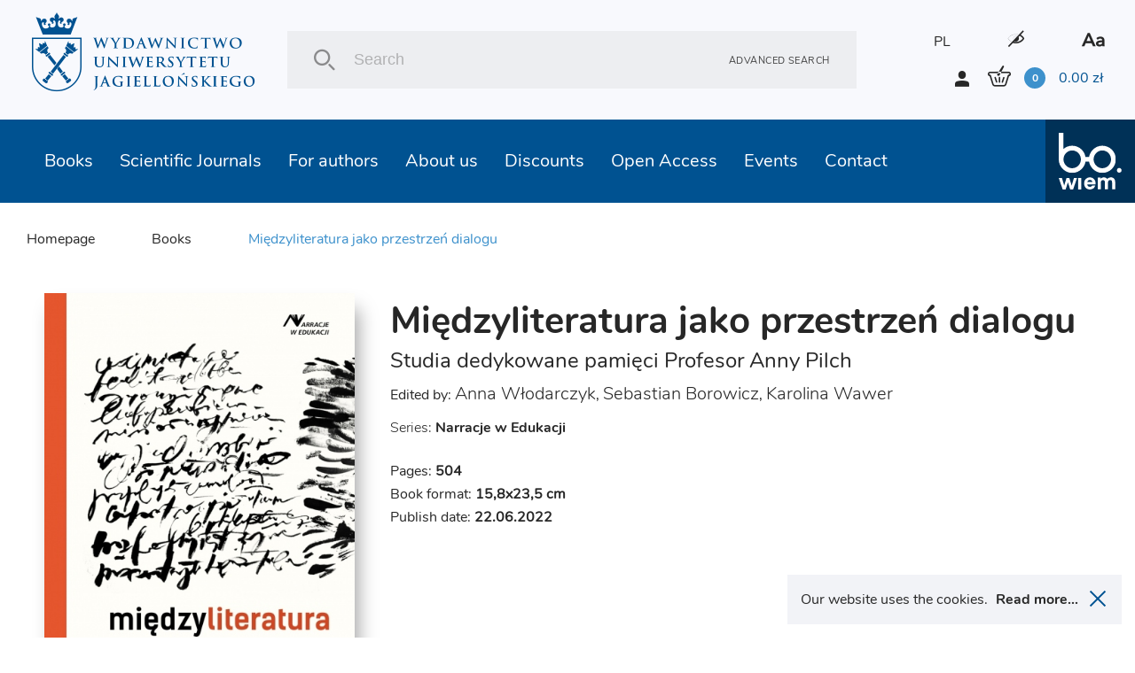

--- FILE ---
content_type: text/html; charset=UTF-8
request_url: https://wuj.pl/en/book/miedzyliteratura-jako-przestrzen-dialogu-lekko-uszkodzona
body_size: 15007
content:
<!DOCTYPE html>
<html lang="en">
	<head>
		
		<meta charset="utf-8">
		<title>Jagiellonian University Press
			 - Międzyliteratura jako przestrzeń dialogu		</title>
		<meta name="title" content="Międzyliteratura jako przestrzeń dialogu">
		<meta name="description" content="We are one of the most important Polish academic publishers of international reach. Our mission is disseminating Polish academic research overseas as well as providing students and academics with high-quality academic and educational contents by maintaining highest ethical, editorial and scientific standards

We are convinced that using new technologies is an opportunity for the Polish sciences as it allows for sharing its output with the widest audience possible. One of our priorities is publishing electronic books and journals, distributing them through international sales networks and placing them in the most important international academic databases">
		<meta name="keywords" content="academic publishers, Polish academic, high-quality academic and educational contents, books, journals, academic databases">
		<meta name="viewport" content="width=device-width, user-scalable=no, initial-scale=1.0, maximum-scale=1.0, minimum-scale=1.0">

		<link href="/assets_front_wuj/css/bundle.css?v=6.41" rel="stylesheet" media="all">
				<link rel="icon" type="image/png" href="favicon-wuj-2.png">
		
					<meta property="og:url"          content="https://wuj.pl/en/book/miedzyliteratura-jako-przestrzen-dialogu-lekko-uszkodzona" />
<meta property="og:type"         content="website" />
<meta property="og:title"        content="Międzyliteratura jako przestrzeń dialogu" />
<meta property="og:description"  content="We are one of the most important Polish academic publishers of international reach. Our mission is disseminating Polish academic research overseas as well as providing students and academics with high-quality academic and educational contents by maintaining highest ethical, editorial and scientific standards

We are convinced that using new technologies is an opportunity for the Polish sciences as it allows for sharing its output with the widest audience possible. One of our priorities is publishing electronic books and journals, distributing them through international sales networks and placing them in the most important international academic databases" />
<meta property="og:image"        content="https://wuj.pl/media/book/midzyliteratura-narracje-w-edukacji-korekta-detail_detail.jpg" />
<meta property="og:image:width"  content="450" />
<meta property="og:image:height" content="670" />
		
		<script type="text/javascript">
    (function(c,l,a,r,i,t,y){
        c[a]=c[a]||function(){(c[a].q=c[a].q||[]).push(arguments)};
        t=l.createElement(r);t.async=1;t.src="https://www.clarity.ms/tag/"+i;
        y=l.getElementsByTagName(r)[0];y.parentNode.insertBefore(t,y);
    })(window, document, "clarity", "script", "tc6ab1yd49");
</script>

<meta name="google-site-verification" content="wnnVxK25YublsfTam5pQi10Z4PMnYUSL6TX81ITEedU" />

<!-- Global site tag (gtag.js) - Google Analytics -->
<script async src="https://www.googletagmanager.com/gtag/js?id=UA-11243958-1"></script>
<script>
  window.dataLayer = window.dataLayer || [];
  function gtag(){dataLayer.push(arguments);}
  gtag('js', new Date());

  gtag('config', 'UA-11243958-1');
</script>
<!-- Facebook Pixel Code -->
<script>
!function(f,b,e,v,n,t,s)
{if(f.fbq)return;n=f.fbq=function(){n.callMethod?
n.callMethod.apply(n,arguments):n.queue.push(arguments)};
if(!f._fbq)f._fbq=n;n.push=n;n.loaded=!0;n.version='2.0';
n.queue=[];t=b.createElement(e);t.async=!0;
t.src=v;s=b.getElementsByTagName(e)[0];
s.parentNode.insertBefore(t,s)}(window, document,'script',
'https://connect.facebook.net/en_US/fbevents.js');
fbq('init', '756433991905910');
fbq('track', 'PageView');
</script>
<noscript><img height="1" width="1" style="display:none"
src="https://www.facebook.com/tr?id=756433991905910&ev=PageView&noscript=1"
/></noscript>
<!-- End Facebook Pixel Code -->
<meta name="facebook-domain-verification" content="bis6oj0c2mhrnnbzq0ldnz71m84vwo" />


	</head>

	<body class=" en">

		
				<header class="header">

	<div class="header__logo">
		<a href="/en" class="icon-logo header__logo--icon"></a>
	</div>
	<div class="header__search">
		<div class="header__search__inner">
			<form class="header__search__form" action="/en/search" method="POST">
				<input type="text" class="header__search__input js-search-simle-word" value="" name="search_simple_word" placeholder="Search"/>
				<div class="icon-search header__search__btn">
					<input type="submit" class="" value="">
				</div>
				<a href="/en/search-advanced" class="header__search__settings">Advanced search</a>
			</form>
		</div>
	</div>
	<div class="header__sidebar">
		<div class="header__sidebar--top">

										
										

							<a class="header__icon--lang" href="/ksiazka/miedzyliteratura-jako-przestrzen-dialogu-lekko-uszkodzona">PL</a>
			

			<i class="icon-eye header__icon contrast"></i>

			<i class="icon-aa header__icon"></i>

		</div>
		<div class="header__sidebar--bottom">
			<i class="icon-user login-shortcut" data-id="login-shortcut">
				<span class="login-shortcut__inner">

											<a class="login-shortcut__item" href="/en/register">SIGN UP</a>
						<a class="login-shortcut__item" href="/en/login">SIGN IN</a>
									</span>
			</i>
							<a class="login-btn" href="/en/register">SIGN UP</a>
				<a class="login-btn" href="/en/login">SIGN IN</a>
						<div data-id="basket-base">
				<div data-id="basket" class="small-basket__trigger">
					<a href="/en/cart">
						<div class="header__basket js-header-cart-hover">
							<span
								class="icon-basket">							</span>
							<span class="item-count js-cart-num">0</span>
							<span class="total-price">
								<span class="total-price js-cart-sum">0.00</span>
								zł</span>
						</div>
												
					</a>
				</div>
			</div>
		</div>
	</div>

</header>

				<header class="header--mobile">

    <div data-id="mobile-menu-container">

        <div class="header__top" data-id="mobile-menu">

            <div class="header__logo">
                <a href="/en" class="icon-logo header__logo--icon"></a>
            </div>

            <div class="header__top__inner">

                <a href="/en/cart" class="icon-basket header__icon">
                 
                    <span class="item-count js-cart-num">0</span>
                </a>
       

                <i class="icon-user login-shortcut login__icon" data-id="login-shortcut">
                    <span class="login-shortcut__inner">
                        <a class="login-shortcut__item" href = "/en/login">Zaloguj się</a>
                        <a class="login-shortcut__item" href = "/en/register">Utwórz konto</a>
                    </span>
                </i>

                <div class="hamburger-menu" data-id="hamburger">
                    <div class="hamburger-menu__inner"></div>
                </div>

            </div>

        </div>

    </div>

    <div class="header__bottom">
        <div class="header__search">
            <div class="header__search__inner">
                <form class="header__search__form" action="/en/search" method="POST">
                    <input 
                    	type="text" 
                    	class="header__search__input"
                    	value=""
                    	name="search_simple_word"  
                    	placeholder="Search"
                    	/>
                    <div class="icon-search header__search__btn">
                        <input type="submit" class="" value="">
                    </div>
                    <a href="/en/search-advanced" class="header__search__settings">Advanced search</a>
                </form>
            </div>
        </div>
    </div>   

</header>

<header class="fixed-header--mobile"></header>
				<div class="main-nav">
			
<nav class="nav" data-id="nav">
	<div class="header-icons">
								
					
							
					<a class="header__icon header__icon--lang" href="/ksiazka/miedzyliteratura-jako-przestrzen-dialogu-lekko-uszkodzona">PL</a>
				
        <i class="icon-eye header__icon contrast"></i>
        <i class="icon-aa header__icon"></i>
    </div>
	<ul class="nav__inner">
		
											
		<li class="nav__link active">
			<a class="nav__link__inner" href="/en/books">Books
															<div class="has-submenu__arrow js-arrow"></div>						</a>
			
																																																																																																																																						
			<div class="nav__submenu js-submenu">
				<div class="nav__submenu__inner">

					
					
						<div class="nav__submenu__col">
																							<h2 class="nav__submenu__col__title has-submenu">
									Popular categories
									<span class="has-submenu__arrow"></span>
								</h2>
								<ul class="nav__submenu__col__inner js-submenu">
																		<li>
										
		
		
			
		
	
		<a href="/en/books/psychiatry-psychotherapy" class="nav__submenu__col__item" style="display:block;">
		Psychiatry, psychotherapy
	</a>
		
									</li>
																		<li>
										
		
		
			
		
	
		<a href="/en/books/non-fiction" class="nav__submenu__col__item" style="display:block;">
		Non-fiction
	</a>
		
									</li>
																		<li>
										
		
		
			
		
	
		<a href="/en/books/literature" class="nav__submenu__col__item" style="display:block;">
		Literature
	</a>
		
									</li>
																		<li>
										
		
		
			
		
	
		<a href="/en/books/popular-science-books" class="nav__submenu__col__item" style="display:block;">
		Popular Science Books
	</a>
		
									</li>
																		<li>
										
		
		
			
		
	
		<a href="/en/books/autism-aspergers-syndrome" class="nav__submenu__col__item" style="display:block;">
		Autism, Asperger&#039;s Syndrome
	</a>
		
									</li>
																		<li>
										
		
		
			
		
	
		<a href="/en/books/humanities" class="nav__submenu__col__item" style="display:block;">
		Humanities
	</a>
		
									</li>
																		<li>
										
		
		
			
		
	
		<a href="/en/books/social-sciences" class="nav__submenu__col__item" style="display:block;">
		Social sciences
	</a>
		
									</li>
																		<li>
										
		
		
			
		
	
		<a href="/en/books/economics-and-management" class="nav__submenu__col__item" style="display:block;">
		Economics and management
	</a>
		
									</li>
																		<li>
										
		
		
			
		
	
		<a href="/en/books/history" class="nav__submenu__col__item" style="display:block;">
		History
	</a>
		
									</li>
																		<li>
										
		
		
			
		
	
		<a href="/en/books/law" class="nav__submenu__col__item" style="display:block;">
		Law
	</a>
		
									</li>
																		<li>
										
		
		
			
		
	
		<a href="/en/books/medical-science" class="nav__submenu__col__item" style="display:block;">
		Medical Science
	</a>
		
									</li>
																		<li>
										
		
		
			
		
	
		<a href="/en/books/foreign-language-books" class="nav__submenu__col__item" style="display:block;">
		Foreign language books
	</a>
		
									</li>
																	</ul>
													</div>

					
						<div class="nav__submenu__col">
																							<h2 class="nav__submenu__col__title has-submenu">
									JUP series
									<span class="has-submenu__arrow"></span>
								</h2>
								<ul class="nav__submenu__col__inner js-submenu">
																		<li>
										
		
		
					
		
	
		<a href="/en/publishing-series/psychiatria-i-psychoterapia" class="nav__submenu__col__item" style="display:block;">
		Psychiatria i  Psychoterapia
	</a>
		
									</li>
																		<li>
										
		
		
					
		
	
		<a href="/en/publishing-series/psyche-soma-1" class="nav__submenu__col__item" style="display:block;">
		Psyche / Soma
	</a>
		
									</li>
																		<li>
										
		
		
					
		
	
		<a href="/en/publishing-series/spektrum" class="nav__submenu__col__item" style="display:block;">
		Spektrum
	</a>
		
									</li>
																		<li>
										
		
		
					
		
	
		<a href="/en/publishing-series/awangarda-rewizje-1" class="nav__submenu__col__item" style="display:block;">
		Awangarda / Rewizje
	</a>
		
									</li>
																		<li>
										
		
		
					
		
	
		<a href="/en/publishing-series/hermeneia-1" class="nav__submenu__col__item" style="display:block;">
		Hermeneia
	</a>
		
									</li>
																		<li>
										
		
		
					
		
	
		<a href="/en/publishing-series/ex-oriente-1" class="nav__submenu__col__item" style="display:block;">
		Ex Oriente
	</a>
		
									</li>
																		<li>
										
		
		
					
		
	
		<a href="/en/publishing-series/mlodopolskie-swiaty-swiaty-modernizmu-1" class="nav__submenu__col__item" style="display:block;">
		Młodopolskie Światy | Światy Modernizmu
	</a>
		
									</li>
																		<li>
										
		
		
					
		
	
		<a href="/en/publishing-series/narracje-w-edukacji-1" class="nav__submenu__col__item" style="display:block;">
		Narracje w Edukacji
	</a>
		
									</li>
																		<li>
										
		
		
					
		
	
		<a href="/en/publishing-series/teatr-konstelacje-1" class="nav__submenu__col__item" style="display:block;">
		Teatr / Konstelacje
	</a>
		
									</li>
																		<li>
										
		
		
					
		
	
		<a href="/en/publishing-series/topographies-of-post-modernity" class="nav__submenu__col__item" style="display:block;">
		Topographies of (Post)Modernity
	</a>
		
									</li>
																	</ul>
													</div>

					
						<div class="nav__submenu__col">
																							<h2 class="nav__submenu__col__title has-submenu">
									bo.wiem series
									<span class="has-submenu__arrow"></span>
								</h2>
								<ul class="nav__submenu__col__inner js-submenu">
																		<li>
										
		
		
					
		
	
		<a href="/en/publishing-series/portrety-oblicza-1" class="nav__submenu__col__item" style="display:block;">
		Portrety/Oblicza
	</a>
		
									</li>
																		<li>
										
		
		
					
		
	
		<a href="/en/publishing-series/nauka" class="nav__submenu__col__item" style="display:block;">
		#nauka
	</a>
		
									</li>
																		<li>
										
		
		
					
		
	
		<a href="/en/publishing-series/mundus" class="nav__submenu__col__item" style="display:block;">
		Mundus
	</a>
		
									</li>
																		<li>
										
		
		
					
		
	
		<a href="/en/publishing-series/seria-z-zurawiem-1-1" class="nav__submenu__col__item" style="display:block;">
		Seria z Żurawiem
	</a>
		
									</li>
																		<li>
										
		
		
					
		
	
		<a href="/en/publishing-series/seria-z-linia-1" class="nav__submenu__col__item" style="display:block;">
		Seria z Linią
	</a>
		
									</li>
																		<li>
										
		
		
					
		
	
		<a href="/en/publishing-series/historiai-1" class="nav__submenu__col__item" style="display:block;">
		Historiai
	</a>
		
									</li>
																		<li>
										
		
		
					
		
	
		<a href="/en/publishing-series/bona-vita" class="nav__submenu__col__item" style="display:block;">
		Bona Vita
	</a>
		
									</li>
																	</ul>
													</div>

					
						<div class="nav__submenu__col">
																							<h2 class="nav__submenu__col__title has-submenu">
									Reccomended books
									<span class="has-submenu__arrow"></span>
								</h2>
								<ul class="nav__submenu__col__inner js-submenu">
																		<li>
											
	
		<a style="cursor:pointer;display:block;" class="nav__submenu__col__item" href = "/en/books/search/news">New books</a>

									</li>
																		<li>
											
	
		<a style="cursor:pointer;display:block;" class="nav__submenu__col__item" href = "/en/books/search/future">Forthcoming titles</a>

									</li>
																		<li>
											
	
		<a style="cursor:pointer;display:block;" class="nav__submenu__col__item" href = "/en/books/search/bestseller">Bestsellers</a>

									</li>
																	</ul>
													</div>

					


																<div class="nav__submenu__col--image">
														
																<a href="https://wuj.pl/ksiazki/szukaj#wariant-ebook" class="nav__submenu__image" style="background: url('/media/page_menu/blue1.png') center/cover no-repeat;">
									<h2 class="nav__submenu__image__heading">EBOOKS</h2>
								</a>

							
																<a href="https://wuj.pl/serie-wydawnicze-1" class="nav__submenu__image" style="background: url('/media/page_menu/zrzut-ekranu-2024-06-12-144740.png') center/cover no-repeat;">
									<h2 class="nav__submenu__image__heading">Series</h2>
								</a>

							
																<a href="https://wuj.pl/ksiazki/szukaj#wariant-otwarty-dostep" class="nav__submenu__image" style="background: url('/media/page_menu/blue3.jpg') center/cover no-repeat;">
									<h2 class="nav__submenu__image__heading">Open Access</h2>
								</a>

							
																<a href="https://wuj.pl/ksiazki/szukaj#wariant-audiobook" class="nav__submenu__image" style="background: url('/media/page_menu/blue2.png') center/cover no-repeat;">
									<h2 class="nav__submenu__image__heading">AUDIOBOOKS</h2>
								</a>

													</div>
							
							<div class="nav__submenu__col--image" data-id="nav__submenu__image__container"></div>
													
				</div>
			</div>
					</li>
											
		<li class="nav__link active">
			<a class="nav__link__inner" href="/en/journals">Scientific Journals
															<div class="has-submenu__arrow js-arrow"></div>						</a>
			
																																																																																						
			<div class="nav__submenu js-submenu">
				<div class="nav__submenu__inner">

					
					
						<div class="nav__submenu__col">
																							<h2 class="nav__submenu__col__title has-submenu">
									UJ Journals
									<span class="has-submenu__arrow"></span>
								</h2>
								<ul class="nav__submenu__col__inner js-submenu">
																		<li>
										
		
		
			
		
	
		<a href="/en/books/electrum-1" class="nav__submenu__col__item" style="display:block;">
		Electrum
	</a>
		
									</li>
																		<li>
										
		
		
			
		
	
		<a href="/en/books/cracow-studies-of-constitutional-and-legal-history" class="nav__submenu__col__item" style="display:block;">
		Cracow Studies of Constitutional and Legal History
	</a>
		
									</li>
																		<li>
										
		
		
			
		
	
		<a href="/en/books/opuscula-musealia-1" class="nav__submenu__col__item" style="display:block;">
		Opuscula Musealia
	</a>
		
									</li>
																		<li>
										
		
		
			
		
	
		<a href="/en/books/history-notebooks" class="nav__submenu__col__item" style="display:block;">
		History Notebooks
	</a>
		
									</li>
																		<li>
										
		
		
			
		
	
		<a href="/en/books/principia-1" class="nav__submenu__col__item" style="display:block;">
		Principia
	</a>
		
									</li>
																		<li>
										
		
		
			
		
	
		<a href="/en/books/cultural-studies-review" class="nav__submenu__col__item" style="display:block;">
		Cultural Studies Review
	</a>
		
									</li>
																		<li>
										
		
		
			
		
	
		<a href="/en/books/polish-pedagogical-thought" class="nav__submenu__col__item" style="display:block;">
		Polish Pedagogical Thought
	</a>
		
									</li>
																		<li>
										
		
		
			
		
	
		<a href="/en/books/przekladaniec-1" class="nav__submenu__col__item" style="display:block;">
		Przekładaniec
	</a>
		
									</li>
																	</ul>
													</div>

					
						<div class="nav__submenu__col">
																							<h2 class="nav__submenu__col__title has-submenu">
									UJ Journals
									<span class="has-submenu__arrow"></span>
								</h2>
								<ul class="nav__submenu__col__inner js-submenu">
																		<li>
										
		
		
			
		
	
		<a href="/en/books/scripta-judaica-cracoviensia-1" class="nav__submenu__col__item" style="display:block;">
		Scripta Judaica Cracoviensia
	</a>
		
									</li>
																		<li>
										
		
		
			
		
	
		<a href="/en/books/studia-litteraria-universitatis-iagellonicae-1" class="nav__submenu__col__item" style="display:block;">
		Studia Litteraria Universitatis Iagellonicae
	</a>
		
									</li>
																		<li>
										
		
		
			
		
	
		<a href="/en/books/studia-judaica-1" class="nav__submenu__col__item" style="display:block;">
		Studia Judaica
	</a>
		
									</li>
																		<li>
										
		
		
			
		
	
		<a href="/en/books/studia-religiologica-1" class="nav__submenu__col__item" style="display:block;">
		Studia Religiologica
	</a>
		
									</li>
																		<li>
										
		
		
			
		
	
		<a href="/en/books/studies-on-labour-law-and-social-policy" class="nav__submenu__col__item" style="display:block;">
		Studies on Labour Law and Social Policy
	</a>
		
									</li>
																		<li>
										
		
		
			
		
	
		<a href="/en/books/teoria-polityki-1" class="nav__submenu__col__item" style="display:block;">
		Teoria Polityki
	</a>
		
									</li>
																		<li>
										
		
		
			
		
	
		<a href="/en/books/terminus-1" class="nav__submenu__col__item" style="display:block;">
		Terminus
	</a>
		
									</li>
																	</ul>
													</div>

					
						<div class="nav__submenu__col">
																							<h2 class="nav__submenu__col__title has-submenu">
									UJ Journals
									<span class="has-submenu__arrow"></span>
								</h2>
								<ul class="nav__submenu__col__inner js-submenu">
																		<li>
										
		
		
			
		
	
		<a href="/en/books/yearbook-of-conrad-studies-poland-1" class="nav__submenu__col__item" style="display:block;">
		Yearbook of Conrad Studies (Poland)
	</a>
		
									</li>
																		<li>
										
		
		
			
		
	
		<a href="/en/books/wieloglos-polylogue" class="nav__submenu__col__item" style="display:block;">
		Wielogłos - Polylogue
	</a>
		
									</li>
																		<li>
										
		
		
			
		
	
		<a href="/en/books/glottodidactic-notebooks" class="nav__submenu__col__item" style="display:block;">
		Glottodidactic Notebooks
	</a>
		
									</li>
																		<li>
										
		
		
			
		
	
		<a href="/en/books/media-research-issues" class="nav__submenu__col__item" style="display:block;">
		Media Research Issues
	</a>
		
									</li>
																	</ul>
													</div>

					


																<div class="nav__submenu__col--image">
														
																<a href="https://wuj.pl/ksiazki/czasopisma" class="nav__submenu__image" style="background: url('/media/page_menu/bez-nazwy-2.png') center/cover no-repeat;">
									<h2 class="nav__submenu__image__heading">paper version</h2>
								</a>

							
																<a href="https://wuj.pl/en/journals" class="nav__submenu__image" style="background: url('/media/page_menu/bez-nazwy-2_3782b616011c7bf74976d9bfe6cf876a.png') center/cover no-repeat;">
									<h2 class="nav__submenu__image__heading">On-line Versions</h2>
								</a>

													</div>
							
							<div class="nav__submenu__col--image" data-id="nav__submenu__image__container"></div>
													
				</div>
			</div>
					</li>
											
		<li class="nav__link active">
			<a class="nav__link__inner" href="/en/for-authors">For authors
															<div class="has-submenu__arrow js-arrow"></div>						</a>
			
																																																																																						
			<div class="nav__submenu js-submenu">
				<div class="nav__submenu__inner">

					
					


																<div class="nav__submenu__col--image">
														
																<a href="https://wuj.pl/dla-autorow/informacje-ogolne" class="nav__submenu__image" style="background: url('/media/page_menu/1_b209d20a06dbab73ff4e2fbaf438290f.jpg') center/cover no-repeat;">
									<h2 class="nav__submenu__image__heading">Other principles</h2>
								</a>

							
																<a href="https://wuj.pl/dla-autorow/procedura-przyjmowania-do-produkcji-monografii-indywidualnych-i-zbiorowych-oraz-czasopism" class="nav__submenu__image" style="background: url('/media/page_menu/2_17c2044dbf4b99c258106312563b8206.jpg') center/cover no-repeat;">
									<h2 class="nav__submenu__image__heading">Procedure for accepting for production</h2>
								</a>

							
																<a href="https://wuj.pl/dla-autorow/zasady-wspolpracy-autora-z-wydawnictwem" class="nav__submenu__image" style="background: url('/media/page_menu/3_0dc5e9f0993a80548d9da3c120b20f80.jpg') center/cover no-repeat;">
									<h2 class="nav__submenu__image__heading">Principles of cooperation</h2>
								</a>

							
																<a href="https://wuj.pl/en/for-authors/send-request-for-calculation" class="nav__submenu__image" style="background: url('/media/page_menu/4.jpg') center/cover no-repeat;">
									<h2 class="nav__submenu__image__heading">Send request for calculation</h2>
								</a>

							
																<a href="https://wuj.pl/en/for-authors/contact-us" class="nav__submenu__image" style="background: url('/media/page_menu/5.jpg') center/cover no-repeat;">
									<h2 class="nav__submenu__image__heading">Contact us</h2>
								</a>

													</div>
							
							<div class="nav__submenu__col--image" data-id="nav__submenu__image__container"></div>
													
				</div>
			</div>
					</li>
											
		<li class="nav__link active">
			<a class="nav__link__inner" href="/en/about-us">About us
															<div class="has-submenu__arrow js-arrow"></div>						</a>
			
																																																																						
			<div class="nav__submenu js-submenu">
				<div class="nav__submenu__inner">

					
					


																<div class="nav__submenu__col--image">
														
																<a href="https://wuj.pl/en/contact" class="nav__submenu__image" style="background: url('/media/page_menu/screenshot-2023-05-15-at-10-20-59-wydawnictwo-uniwersytetu-jagielloskiego.png') center/cover no-repeat;">
									<h2 class="nav__submenu__image__heading">Contact</h2>
								</a>

							
																<a href="" class="nav__submenu__image" style="background: url('/media/page_menu/1.jpg') center/cover no-repeat;">
									<h2 class="nav__submenu__image__heading">Mission and objectives</h2>
								</a>

							
																<a href="https://wuj.pl/en/events" class="nav__submenu__image" style="background: url('/media/page_menu/2.jpg') center/cover no-repeat;">
									<h2 class="nav__submenu__image__heading">Events</h2>
								</a>

							
																<a href="https://wuj.pl/rok-2025" class="nav__submenu__image" style="background: url('/media/page_menu/3.jpg') center/cover no-repeat;">
									<h2 class="nav__submenu__image__heading">Awards</h2>
								</a>

													</div>
							
							<div class="nav__submenu__col--image" data-id="nav__submenu__image__container"></div>
													
				</div>
			</div>
					</li>
											
		<li class="nav__link active">
			<a class="nav__link__inner" href="/en/discounts-1">Discounts
																					</a>
					</li>
											
		<li class="nav__link active">
			<a class="nav__link__inner" href="/en/open-access">Open Access
															<div class="has-submenu__arrow js-arrow"></div>						</a>
			
																																						
			<div class="nav__submenu js-submenu">
				<div class="nav__submenu__inner">

					
					


																<div class="nav__submenu__col--image">
														
																<a href="/en/open-access" class="nav__submenu__image" style="background: url('/media/page_menu/co1.png') center/cover no-repeat;">
									<h2 class="nav__submenu__image__heading">Open Access Books</h2>
								</a>

							
																<a href="/principles-of-open-access" class="nav__submenu__image" style="background: url('/media/page_menu/co2.png') center/cover no-repeat;">
									<h2 class="nav__submenu__image__heading">Principles of open access</h2>
								</a>

													</div>
							
							<div class="nav__submenu__col--image" data-id="nav__submenu__image__container"></div>
													
				</div>
			</div>
					</li>
											
		<li class="nav__link active">
			<a class="nav__link__inner" href="/en/events">Events
						</a>
					</li>
											
		<li class="nav__link active">
			<a class="nav__link__inner" href="/en/contact">Contact
						</a>
					</li>
		
		<li class="nav__link link-to">
			<a href="http://bowiem.wuj.pl/" class="nav__link__inner">
				<img src="/assets_front_bowiem.wuj/img/logo.svg" alt="logo">
			</a>
		</li>


	</ul>
</nav>		</div>

		


<main class="main">

		<div class="breadcrumbs-container">
		<div class="breadcrumbs">
		
    <a class="breadcrumbs__item" href="/en">Homepage</a>


	

                                                                                                        

    <a 
    	    	href="/en/books" 
    	    class="breadcrumbs__item ">Books</a> 

		<a class="breadcrumbs__item active">Międzyliteratura jako przestrzeń dialogu</a>
		</div>
	</div>
	
	<div class="detail js-item-detail">

		<div class="detail__content">

			<div class="detail__content__inner">

				<div>
				
										<div data-id="detailImg" class="detail__img">
						<img alt="" title="" src="/media/book/midzyliteratura-narracje-w-edukacji-korekta-detail_detail.jpg"/>				

												
					</div>

					<div class="btn-container-flex">
												
											</div>

				</div>

				<div>
				
										
										<h1 class="heading--big detail__heading">Międzyliteratura jako przestrzeń dialogu</h1>

																<h2 class="heading--sub detail__heading--sub">Studia dedykowane pamięci Profesor Anny Pilch</h2>
					

															<h3 class="heading--basket detail__author">Edited by:
													<a class="heading--basket--thin fontsize20" href = "/en/redactor/wlodarczyk-anna">Anna Włodarczyk</a>, 													<a class="heading--basket--thin fontsize20" href = "/en/redactor/borowicz-sebastian">Sebastian Borowicz</a>, 													<a class="heading--basket--thin fontsize20" href = "/en/redactor/wawer-karolina">Karolina Wawer</a>											</h3>
					

															
					
															

															<h3 class="heading--basket detail__series">
												<a class="heading--basket--thin" href = "/en/publishing-series/narracje-w-edukacji-1">Series: <span class="detail__series-name">Narracje w Edukacji</span></a>
						</h3>
					
					<div data-id="detailImgContainer"></div>

					<div class="detail__info">
						
												<span class="detail__info__item">Pages: <b>504</b></span>
												
												<span class="detail__info__item">Book format: <b>15,8x23,5 cm</b></span>
												
												<span class="detail__info__item">Publish date: <b>22.06.2022</b></span>
												
												
						
						
					</div>

										
					<div data-id="detailFreeContainer"></div>

				</div>

			</div>

		</div>

		<div class="detail__sidebar">

			<div class="border-only">

				<div>

					<div class="socialmedia__buttons">
					
												
						<div class="fb-share-button" 
							data-href="/en/book/miedzyliteratura-jako-przestrzen-dialogu-lekko-uszkodzona" 
							data-layout="button"
							data-size="large"
							></div>

						
						<a class="twitter-share-button" 
							href="https://twitter.com/intent/tweet" 
							data-size="large" 
							></a>

					</div>


					<ul>						
																											
																								
								<li class="detail-checkbox">
									<label class="checkbox__label label">
										<input
											type="checkbox"
											class="checkbox--hidden js-addchoose"
											value="20586"
											name="addchoose[]"
											data-id="20586"
											data-hash="slightly-damaged-book"
											data-quantity="2"
											/>
										<span>

																				Slightly damaged book
																				
																				
										<div class="js-price-detail" style="display:none" data-id="20586">
											
																						
																								<div class="detail__price">
																											<div class="price__before-discount">52.50 zł</div>
														<div class="price__after-discount">34.13 zł</div>
													
																																								<div class="detail__availability__info" style="padding-left:0">Lowest price last 30 days: 34.13&nbsp;zł</div>
																										
												</div>
							
																								<div class="detail__availability">
																										<i class="icon-check detail__availability__check"></i>
													<span class="detail__availability__info">Product availability: In Stock</span>
																									</div>
											
																	
										</div>
										
										</span>
																			
										<div class="checkbox" style="top: 0;">
											<i class="icon-check"></i>
										</div>
									</label>
																	</li>

								
											</ul>

				</div>

				<div class="links--small">
										<button 
						class="js-addtobasket btn--links btn--next--full"
						data-url="/en/addtocart" 
						>Add to basket
					</button>
					
					
										
										 
				</div>

			</div>

		</div>

	</div>

	
	<div class="detail__component">
		<h1 class="heading--main no-margin--all">Book description</h1>
	</div>

	<div class="detail second">

		<div>

						

			
			


		</div>

		<div class="">

			<div class="border-only--mobile">
		
				<div class="detail__mobile-grid">

										<div class="detail__side-info">
						<span class="side-info__title">Language</span>
						<span class="side-info__content">Polish</span>
					</div>
					
										<div class="detail__side-info">
						<span class="side-info__title">Title in English</span>
						<span class="side-info__text">Interliterature as a space for dialogue : studies dedicated to the memory of Professor Anna Pilch</span>
					</div>
					
						
										
										<div class="detail__side-info">
						<span class="side-info__title">Edition</span>
						<span class="side-info__text">first</span>
					</div>
										
					
										
										<div class="detail__side-info">
						<span class="side-info__title">Edited by</span>
						<span class="side-info__text orcid">
													<a href = "/en/redactor/wlodarczyk-anna">Anna Włodarczyk</a>
							<a href="https://orcid.org/0000-0002-1791-6694" rel="nofolow"><img src="/assets_front_wuj/img/orcid_icon.png" alt="" title="ORCID Anna Włodarczyk"/></a>							, 													<a href = "/en/redactor/borowicz-sebastian">Sebastian Borowicz</a>
							<a href="https://orcid.org/0000-0002-3887-1552" rel="nofolow"><img src="/assets_front_wuj/img/orcid_icon.png" alt="" title="ORCID Sebastian Borowicz"/></a>							, 													<a href = "/en/redactor/wawer-karolina">Karolina Wawer</a>
							<a href="https://orcid.org/0000-0003-2177-8922" rel="nofolow"><img src="/assets_front_wuj/img/orcid_icon.png" alt="" title="ORCID Karolina Wawer"/></a>																			</span>
					</div>
					
					
					
					
				</div>

				<div class="detail__mobile-grid">
					
										<div class="detail__side-info">
						<span class="side-info__text">ISBN: 978-83-233-5066-8</span>
					</div>
					
										
										<div class="detail__side-info">
						<span class="side-info__text">e-ISBN&nbsp;(pdf): 978-83-233-7289-9</span>
					</div>
					
					
										<div class="detail__side-info">
						<span class="side-info__text">Country of producer: Poland</span>
					</div>
					
										
					
															
										<div class="detail__side-info">
						<span class="side-info__text">DOI: <a href="https://doi.org/10.4467/K7289.101/21.22.16434">10.4467/K7289.101/21.22.16434</a></span>
					</div>
										

				</div>

												
				<div class="tags">
					<span class="side-info__title">Tags:</span>
					<div class="tags__list">
											<a href="/en/tag/36" class="tags__item">Polish philology</a>
										</div>
				</div>

								
								

			</div>
		
		</div>

	</div>

			<div class="heading--1-3">
	    <div class="heading-row">
	        <h1 class="heading--main">RECOMMENDED BOOKS</h1>
	    </div>
	</div>
		
<section class="section--4-col">


	
									
	    <div class="box--1-col">
	    
	        <div class="book__container">
	
	            <div class="book__img">
	                <a href="/en/book/doktor-white-i-jego-glowy#paperback-with-flaps"><img alt="Book cover Doktor White i jego głowy" src="/media/book/okladka-white-5-1_detail.png"></a>
	            </div>
	
				<div class="book__description">
					
											<div class="text-overflow--1" title="Brandy Schillace">
													<span class="book__author" href = "/en/author/schillace-brandy">Brandy Schillace</span>												</div>
						
					<h2 class="book__title heading--detail text-overflow--2" title="Doktor White i jego głowy,"><a href="/en/book/doktor-white-i-jego-glowy#paperback-with-flaps">Doktor White i jego głowy,</a></h2>
					<h3 class="book__author text-overflow--1" title="(Paperback with flaps)">(Paperback with flaps)</h3>
	
				</div>
	
				<div class="book__price__container">

    
                                    
                    <div class="book__btn--buy js-addtobasketfromitem no-available js-no-available" data-url="/en/addtocart" data-id="20440">
                <i class="icon-basket"></i>
            </div>
        
        <div class="book__price ">
                            <div class="book__price--old">69.30
                    zł</div>
                <div class="book__price--new">55.44
                    zł</div>
                                        <span class="book__price--available">
                    <i class="icon-close detail__availability__close"></i>Out of stock</span>
                    </div>

    
</div>	
	        </div>
	
	    </div>
	
		

	
									
	    <div class="box--1-col">
	    
	        <div class="book__container">
	
	            <div class="book__img">
	                <a href="/en/book/krew-w-maszynie#paperback-with-flaps"><img alt="Book cover Krew w maszynie" src="/media/book/49-24-merchant-krew-w-maszynie-karta-zakoczenia-2_detail.jpg"></a>
	            </div>
	
				<div class="book__description">
					
											<div class="text-overflow--1" title="Brian Merchant">
													<span class="book__author" href = "/en/author/merchant-brian">Brian Merchant</span>												</div>
						
					<h2 class="book__title heading--detail text-overflow--2" title="Krew w maszynie"><a href="/en/book/krew-w-maszynie#paperback-with-flaps">Krew w maszynie</a></h2>
					<h3 class="book__author text-overflow--1" title="(Paperback with flaps)">(Paperback with flaps)</h3>
	
				</div>
	
				<div class="book__price__container">

    
                                    
                    <div class="book__btn--buy js-addtobasketfromitem " data-url="/en/addtocart" data-id="21259">
                <i class="icon-basket"></i>
            </div>
        
        <div class="book__price ">
                            <div class="book__price--old">89.99
                    zł</div>
                <div class="book__price--new">71.99
                    zł</div>
                                </div>

    
</div>	
	        </div>
	
	    </div>
	
		

	
									
	    <div class="box--1-col">
	    
	        <div class="book__container">
	
	            <div class="book__img">
	                <a href="/en/book/radzic-sobie-z-rakiem#paperback-with-flaps"><img alt="Book cover Radzić sobie z rakiem" src="/media/book/radzi-sobie-z-rakiem-okladka-druk_detail.jpg"></a>
	            </div>
	
				<div class="book__description">
					
											<div class="text-overflow--1" title="Elizabeth Cohn Stuntz, Marsha M. Linehan">
													<span class="book__author" href = "/en/author/cohn-stuntz-elizabeth">Elizabeth Cohn Stuntz</span>, 													<span class="book__author" href = "/en/author/linehan-marsha-m">Marsha M. Linehan</span>												</div>
						
					<h2 class="book__title heading--detail text-overflow--2" title="Radzić sobie z rakiem"><a href="/en/book/radzic-sobie-z-rakiem#paperback-with-flaps">Radzić sobie z rakiem</a></h2>
					<h3 class="book__author text-overflow--1" title="(Paperback with flaps)">(Paperback with flaps)</h3>
	
				</div>
	
				<div class="book__price__container">

    
                                    
                    <div class="book__btn--buy js-addtobasketfromitem " data-url="/en/addtocart" data-id="20537">
                <i class="icon-basket"></i>
            </div>
        
        <div class="book__price ">
                            <div class="book__price--old">43.50
                    zł</div>
                <div class="book__price--new">34.80
                    zł</div>
                                </div>

    
</div>	
	        </div>
	
	    </div>
	
		

	
									
	    <div class="box--1-col">
	    
	        <div class="book__container">
	
	            <div class="book__img">
	                <a href="/en/book/notre-dame-1#paperback-with-flaps"><img alt="" src="/media/book/mundus-nd-2-2-1_7bb6de3d59992f0b84c2cfec40249d47_detail.jpg"></a>
	            </div>
	
				<div class="book__description">
					
											<div class="text-overflow--1" title="Agnès Poirier">
													<span class="book__author" href = "/en/author/poirier-agnes">Agnès Poirier</span>												</div>
						
					<h2 class="book__title heading--detail text-overflow--2" title="Notre Dame - KOPIA"><a href="/en/book/notre-dame-1#paperback-with-flaps">Notre Dame - KOPIA</a></h2>
					<h3 class="book__author text-overflow--1" title="(Paperback with flaps)">(Paperback with flaps)</h3>
	
				</div>
	
				<div class="book__price__container">

    
                                    
                    <div class="book__btn--buy js-addtobasketfromitem " data-url="/en/addtocart" data-id="20225">
                <i class="icon-basket"></i>
            </div>
        
        <div class="book__price ">
                            <div class="book__price--old">39.99
                    zł</div>
                <div class="book__price--new">31.99
                    zł</div>
                                </div>

    
</div>	
	        </div>
	
	    </div>
	
		

</section>


	
		<div class="heading--1-3">
	    <div class="heading-row">
	        <h1 class="heading--main">NEW BOOKS</h1>
	    </div>
	</div>
		
			

	<div class="slider--small ">
		<div class="slider--small__inner ">

			
																			

					<div class="box--1-col slider--small__item">
						<div class="book__container">
							<div class="book__img">
								<a href="/en/book/slowo-i-retoryka-wobec-zdrowia#hardcover"><img alt="Book cover Słowo i retoryka wobec zdrowia" src="/media/book/pucko-okadka-korekta_detail.jpg"></a>
							</div>
							<div class="book__description">

								<span class="book__author">
																			<div class="text-overflow--1" title="Zygmunt Pucko">
																							<span data-href="/en/author/pucko-zygmunt">Zygmunt Pucko</span>
																																	</div>
																	</span>

								<h2 class="book__title heading--detail text-overflow--2" title="Słowo i retoryka wobec zdrowia">
									<a href="/en/book/slowo-i-retoryka-wobec-zdrowia#hardcover">Słowo i retoryka wobec zdrowia</a>
								</h2>
								<h3 class="book__author text-overflow--1" title="(Hardcover)">(
																			Hardcover
									)</h3>

							</div>

							<div class="book__price__container">

    
                                    
                    <div class="book__btn--buy js-addtobasketfromitem " data-url="/en/addtocart" data-id="21449">
                <i class="icon-basket"></i>
            </div>
        
        <div class="book__price ">
                            <div class="book__price--old">50.40
                    zł</div>
                <div class="book__price--new">40.32
                    zł</div>
                                </div>

    
</div>							
						</div>
					</div>
				
			
																			

					<div class="box--1-col slider--small__item">
						<div class="book__container">
							<div class="book__img">
								<a href="/en/book/wankowicz#paperback"><img alt="Book cover Wańkowicz" src="/media/book/57-25-wakowicz-francuski-cznik-paszczewska-odd-1_detail.jpg"></a>
							</div>
							<div class="book__description">

								<span class="book__author">
																													<div class="text-overflow--1" title="Olga Płaszczewska, Maciej Urbanowski">
																							<span data-href="/en/redactor/plaszczewska-olga">
																											ed.
																										Olga Płaszczewska</span>
												,
																																			<span data-href="/en/redactor/urbanowski-maciej">
																										Maciej Urbanowski</span>
																																	</div>
																	</span>

								<h2 class="book__title heading--detail text-overflow--2" title="Wańkowicz">
									<a href="/en/book/wankowicz#paperback">Wańkowicz</a>
								</h2>
								<h3 class="book__author text-overflow--1" title="(Paperback)">(
																			Paperback
									)</h3>

							</div>

							<div class="book__price__container">

    
                                    
                    <div class="book__btn--buy js-addtobasketfromitem " data-url="/en/addtocart" data-id="21401">
                <i class="icon-basket"></i>
            </div>
        
        <div class="book__price ">
                            <div class="book__price--old">59.85
                    zł</div>
                <div class="book__price--new">47.88
                    zł</div>
                                </div>

    
</div>							
						</div>
					</div>
				
			
																			

					<div class="box--1-col slider--small__item">
						<div class="book__container">
							<div class="book__img">
								<a href="/en/book/nirvana-express#paperback-with-flaps"><img alt="Book cover Nirvana Express" src="/media/book/138-23-ekspresem-brown-o4-1_detail.jpg"></a>
							</div>
							<div class="book__description">

								<span class="book__author">
																			<div class="text-overflow--1" title="Mick Brown">
																							<span data-href="/en/author/brown-mick">Mick Brown</span>
																																	</div>
																	</span>

								<h2 class="book__title heading--detail text-overflow--2" title="Nirvana Express">
									<a href="/en/book/nirvana-express#paperback-with-flaps">Nirvana Express</a>
								</h2>
								<h3 class="book__author text-overflow--1" title="(Paperback with flaps)">(
																			Paperback with flaps
									)</h3>

							</div>

							<div class="book__price__container">

    
                                    
                    <div class="book__btn--buy js-addtobasketfromitem " data-url="/en/addtocart" data-id="21313">
                <i class="icon-basket"></i>
            </div>
        
        <div class="book__price ">
                            <div class="book__price--old">74.99
                    zł</div>
                <div class="book__price--new">59.99
                    zł</div>
                                </div>

    
</div>							
						</div>
					</div>
				
			
																			

					<div class="box--1-col slider--small__item">
						<div class="book__container">
							<div class="book__img">
								<a href="/en/book/cien-stokrotki-the-shadow-of-a-daisy#hardcover"><img alt="Book cover Cień stokrotki / The Shadow of Daisy" src="/media/book/60-25-pituch-noworolska-cie-stokrotki-karta-zakoczenia-6_detail.jpg"></a>
							</div>
							<div class="book__description">

								<span class="book__author">
																			<div class="text-overflow--1" title="Anna Pituch-Noworolska">
																							<span data-href="/en/author/pituch-noworolska-anna">Anna Pituch-Noworolska</span>
																																	</div>
																	</span>

								<h2 class="book__title heading--detail text-overflow--2" title="Cień stokrotki / The Shadow of a Daisy">
									<a href="/en/book/cien-stokrotki-the-shadow-of-a-daisy#hardcover">Cień stokrotki / The Shadow of a Daisy</a>
								</h2>
								<h3 class="book__author text-overflow--1" title="(Hardcover)">(
																			Hardcover
									)</h3>

							</div>

							<div class="book__price__container">

    
                                    
                    <div class="book__btn--buy js-addtobasketfromitem " data-url="/en/addtocart" data-id="21387">
                <i class="icon-basket"></i>
            </div>
        
        <div class="book__price ">
                            <div class="book__price--old">45.00
                    zł</div>
                <div class="book__price--new">36.00
                    zł</div>
                                </div>

    
</div>							
						</div>
					</div>
				
			
																			

					<div class="box--1-col slider--small__item">
						<div class="book__container">
							<div class="book__img">
								<a href="/en/book/san-i-aka#open-access"><img alt="Book coverSan i Aka" src="/media/book/klosowicz-san-i-aka-1_detail.jpg"></a>
							</div>
							<div class="book__description">

								<span class="book__author">
																													<div class="text-overflow--1" title="Robert Kłosowicz">
																							<span data-href="/en/redactor/klosowicz-robert">
																											ed.
																										Robert Kłosowicz</span>
																																	</div>
																	</span>

								<h2 class="book__title heading--detail text-overflow--2" title="San i Aka">
									<a href="/en/book/san-i-aka#open-access">San i Aka</a>
								</h2>
								<h3 class="book__author text-overflow--1" title="(Open Access)">(
																			Open Access
									)</h3>

							</div>

							<div class="book__price__container">

    
                                    
                    <div class="book__btn--buy js-addtobasketfromitem " data-url="/en/addtocart" data-id="21306">
                <i class="icon-basket"></i>
            </div>
        
        <div class="book__price no-promo">
                            <span class="book__price--new">0.00
                    zł</span>
                                </div>

    
</div>							
						</div>
					</div>
				
			
																			

					<div class="box--1-col slider--small__item">
						<div class="book__container">
							<div class="book__img">
								<a href="/en/book/prawo-w-sztuce-sztuka-w-prawie#paperback-with-flaps"><img alt="Book cover Prawo w sztuce, sztuka w prawie" src="/media/book/porta-iuris4-evo7-1-1-1_detail.jpg"></a>
							</div>
							<div class="book__description">

								<span class="book__author">
																													<div class="text-overflow--1" title="Kacper Koman, Gabriela Kubala, Kacper Łądkowski, Alexander Stachurski">
																							<span data-href="/en/redactor/koman-kacper">
																											ed.
																										Kacper Koman</span>
												,
																																			<span data-href="/en/redactor/kubala-gabriela">
																										Gabriela Kubala</span>
												,
																																			<span data-href="/en/redactor/ladkowski-kacper">
																										Kacper Łądkowski</span>
												,
																																			<span data-href="/en/redactor/stachurski-alexander">
																										Alexander Stachurski</span>
																																	</div>
																	</span>

								<h2 class="book__title heading--detail text-overflow--2" title="Prawo w sztuce, sztuka w prawie">
									<a href="/en/book/prawo-w-sztuce-sztuka-w-prawie#paperback-with-flaps">Prawo w sztuce, sztuka w prawie</a>
								</h2>
								<h3 class="book__author text-overflow--1" title="(Paperback with flaps)">(
																			Paperback with flaps
									)</h3>

							</div>

							<div class="book__price__container">

    
                                    
                    <div class="book__btn--buy js-addtobasketfromitem " data-url="/en/addtocart" data-id="21451">
                <i class="icon-basket"></i>
            </div>
        
        <div class="book__price ">
                            <div class="book__price--old">51.45
                    zł</div>
                <div class="book__price--new">41.16
                    zł</div>
                                </div>

    
</div>							
						</div>
					</div>
				
			
																			

					<div class="box--1-col slider--small__item">
						<div class="book__container">
							<div class="book__img">
								<a href="/en/book/otchlan-i-blask#e-book"><img alt="Book cover Otchłań i blask" src="/media/book/120-25-tischner-otcha-i-blask-wybrana-1_detail.jpg"></a>
							</div>
							<div class="book__description">

								<span class="book__author">
																			<div class="text-overflow--1" title="Łukasz Tischner">
																							<span data-href="/en/author/tischner-lukasz">Łukasz Tischner</span>
																																	</div>
																	</span>

								<h2 class="book__title heading--detail text-overflow--2" title="Otchłań i blask">
									<a href="/en/book/otchlan-i-blask#e-book">Otchłań i blask</a>
								</h2>
								<h3 class="book__author text-overflow--1" title="(Ebook)">(
																			Ebook
									)</h3>

							</div>

							<div class="book__price__container">

    
                                    
                    <div class="book__btn--buy js-addtobasketfromitem " data-url="/en/addtocart" data-id="21476">
                <i class="icon-basket"></i>
            </div>
        
        <div class="book__price ">
                            <div class="book__price--old">61.95
                    zł</div>
                <div class="book__price--new">49.56
                    zł</div>
                                </div>

    
</div>							
						</div>
					</div>
				
			
																			

					<div class="box--1-col slider--small__item">
						<div class="book__container">
							<div class="book__img">
								<a href="/en/book/historia-kultury-popularnej-w-japonii#paperback-with-flaps"><img alt="Book cover Historia kultury popularnej w Japonii" src="/media/book/historia-kult-pop-w-jap_detail.jpg"></a>
							</div>
							<div class="book__description">

								<span class="book__author">
																			<div class="text-overflow--1" title="E. Taylor Atkins">
																							<span data-href="/en/author/atkins-e-taylor">E. Taylor Atkins</span>
																																	</div>
																	</span>

								<h2 class="book__title heading--detail text-overflow--2" title="Historia kultury popularnej w Japonii">
									<a href="/en/book/historia-kultury-popularnej-w-japonii#paperback-with-flaps">Historia kultury popularnej w Japonii</a>
								</h2>
								<h3 class="book__author text-overflow--1" title="(Paperback with flaps)">(
																			Paperback with flaps
									)</h3>

							</div>

							<div class="book__price__container">

    
                                    
                    <div class="book__btn--buy js-addtobasketfromitem " data-url="/en/addtocart" data-id="21356">
                <i class="icon-basket"></i>
            </div>
        
        <div class="book__price ">
                            <div class="book__price--old">95.00
                    zł</div>
                <div class="book__price--new">76.00
                    zł</div>
                                </div>

    
</div>							
						</div>
					</div>
				
			
																			

					<div class="box--1-col slider--small__item">
						<div class="book__container">
							<div class="book__img">
								<a href="/en/book/metoo-na-rzecz-przyszlosci#paperback-with-flaps"><img alt="Book cover #Me Too na rzecz przyszłości" src="/media/book/me-too-ost-druk-1_detail.jpg"></a>
							</div>
							<div class="book__description">

								<span class="book__author">
																			<div class="text-overflow--1" title="Monika Kwaśniewska-Mikuła">
																							<span data-href="/en/author/kwasniewska-mikula-monika">Monika Kwaśniewska-Mikuła</span>
																																	</div>
																	</span>

								<h2 class="book__title heading--detail text-overflow--2" title="#Me Too na rzecz przyszłości">
									<a href="/en/book/metoo-na-rzecz-przyszlosci#paperback-with-flaps">#Me Too na rzecz przyszłości</a>
								</h2>
								<h3 class="book__author text-overflow--1" title="(Paperback with flaps)">(
																			Paperback with flaps
									)</h3>

							</div>

							<div class="book__price__container">

    
                                    
                    <div class="book__btn--buy js-addtobasketfromitem " data-url="/en/addtocart" data-id="21454">
                <i class="icon-basket"></i>
            </div>
        
        <div class="book__price ">
                            <div class="book__price--old">54.60
                    zł</div>
                <div class="book__price--new">43.68
                    zł</div>
                                </div>

    
</div>							
						</div>
					</div>
				
			
																			

					<div class="box--1-col slider--small__item">
						<div class="book__container">
							<div class="book__img">
								<a href="/en/book/pisane-inna-reka#paperback-with-flaps"><img alt="Book cover „Pisane inną ręką”" src="/media/book/pisane-okladkadd_detail.jpg"></a>
							</div>
							<div class="book__description">

								<span class="book__author">
																			<div class="text-overflow--1" title="Grażyna Kubica">
																							<span data-href="/en/author/kubica-grazyna">Grażyna Kubica</span>
																																	</div>
																	</span>

								<h2 class="book__title heading--detail text-overflow--2" title="„Pisane inną ręką”">
									<a href="/en/book/pisane-inna-reka#paperback-with-flaps">„Pisane inną ręką”</a>
								</h2>
								<h3 class="book__author text-overflow--1" title="(Paperback with flaps)">(
																			Paperback with flaps
									)</h3>

							</div>

							<div class="book__price__container">

    
                                    
                    <div class="book__btn--buy js-addtobasketfromitem " data-url="/en/addtocart" data-id="21374">
                <i class="icon-basket"></i>
            </div>
        
        <div class="book__price ">
                            <div class="book__price--old">61.95
                    zł</div>
                <div class="book__price--new">49.56
                    zł</div>
                                </div>

    
</div>							
						</div>
					</div>
				
			
																			

					<div class="box--1-col slider--small__item">
						<div class="book__container">
							<div class="book__img">
								<a href="/en/book/smak-wyzwolenia#paperback-with-flaps"><img alt="Book cover „Smak wyzwolenia”" src="/media/book/78-25-smak-wyzwolenia-okadka_detail.jpg"></a>
							</div>
							<div class="book__description">

								<span class="book__author">
																													<div class="text-overflow--1" title="Joanna Zach">
																							<span data-href="/en/redactor/zach-joanna">
																											ed.
																										Joanna Zach</span>
																																	</div>
																	</span>

								<h2 class="book__title heading--detail text-overflow--2" title="„Smak wyzwolenia”">
									<a href="/en/book/smak-wyzwolenia#paperback-with-flaps">„Smak wyzwolenia”</a>
								</h2>
								<h3 class="book__author text-overflow--1" title="(Paperback with flaps)">(
																			Paperback with flaps
									)</h3>

							</div>

							<div class="book__price__container">

    
                                    
                    <div class="book__btn--buy js-addtobasketfromitem " data-url="/en/addtocart" data-id="21441">
                <i class="icon-basket"></i>
            </div>
        
        <div class="book__price ">
                            <div class="book__price--old">51.45
                    zł</div>
                <div class="book__price--new">41.16
                    zł</div>
                                </div>

    
</div>							
						</div>
					</div>
				
			
																			

					<div class="box--1-col slider--small__item">
						<div class="book__container">
							<div class="book__img">
								<a href="/en/book/materialy-do-nauczania-zdrowia-publicznego-na-kierunku-pielegniarstwo-metoda-pbl-problem-based-learning#paperback"><img alt="Book cover Materiały do nauczania zdrowia publicznego na kierunku pielęgniarstwo metodą PBL - Problem Based Learning" src="/media/book/materiay-do-nauczania-okadka-druk_detail.jpg"></a>
							</div>
							<div class="book__description">

								<span class="book__author">
																			<div class="text-overflow--1" title="Renata Wolfshaut-Wolak, Anna Nowacka, Anna Piskorz, Janusz Kołacz">
																							<span data-href="/en/author/wolfshaut-wolak-renata">Renata Wolfshaut-Wolak</span>
												,
																																			<span data-href="/en/author/nowacka-anna">Anna Nowacka</span>
												,
																																			<span data-href="/en/author/piskorz-anna">Anna Piskorz</span>
												,
																																			<span data-href="/en/author/kolacz-janusz">Janusz Kołacz</span>
																																	</div>
																	</span>

								<h2 class="book__title heading--detail text-overflow--2" title="Materiały do nauczania zdrowia publicznego na kierunku pielęgniarstwo metodą PBL (Problem Based Learning)">
									<a href="/en/book/materialy-do-nauczania-zdrowia-publicznego-na-kierunku-pielegniarstwo-metoda-pbl-problem-based-learning#paperback">Materiały do nauczania zdrowia publicznego na kierunku pielęgniarstwo metodą PBL (Problem Based Learning)</a>
								</h2>
								<h3 class="book__author text-overflow--1" title="(Paperback)">(
																			Paperback
									)</h3>

							</div>

							<div class="book__price__container">

    
                                    
                    <div class="book__btn--buy js-addtobasketfromitem " data-url="/en/addtocart" data-id="21288">
                <i class="icon-basket"></i>
            </div>
        
        <div class="book__price ">
                            <div class="book__price--old">40.95
                    zł</div>
                <div class="book__price--new">32.76
                    zł</div>
                                </div>

    
</div>							
						</div>
					</div>
				
			
																			

					<div class="box--1-col slider--small__item">
						<div class="book__container">
							<div class="book__img">
								<a href="/en/book/psychoonkologia-w-opiece-paliatywnej-i-u-schylku-zycia#paperback-with-flaps"><img alt="Book cover Psychoonkologia w opiece paliatywnej i u schyłku życia" src="/media/book/psychoonkologia-w-opiece-paliatywnej_detail.jpg"></a>
							</div>
							<div class="book__description">

								<span class="book__author">
																													<div class="text-overflow--1" title="David W. Kissane, Maggie Watson, William S. Breitbart">
																							<span data-href="/en/redactor/kissane-david-w">
																											ed.
																										David W. Kissane</span>
												,
																																			<span data-href="/en/redactor/watson-maggie">
																										Maggie Watson</span>
												,
																																			<span data-href="/en/redactor/breitbart-william-s">
																										William S. Breitbart</span>
																																	</div>
																	</span>

								<h2 class="book__title heading--detail text-overflow--2" title="Psychoonkologia w opiece paliatywnej i u schyłku życia">
									<a href="/en/book/psychoonkologia-w-opiece-paliatywnej-i-u-schylku-zycia#paperback-with-flaps">Psychoonkologia w opiece paliatywnej i u schyłku życia</a>
								</h2>
								<h3 class="book__author text-overflow--1" title="(Paperback with flaps)">(
																			Paperback with flaps
									)</h3>

							</div>

							<div class="book__price__container">

    
                                    
                    <div class="book__btn--buy js-addtobasketfromitem " data-url="/en/addtocart" data-id="21316">
                <i class="icon-basket"></i>
            </div>
        
        <div class="book__price ">
                            <div class="book__price--old">95.00
                    zł</div>
                <div class="book__price--new">76.00
                    zł</div>
                                </div>

    
</div>							
						</div>
					</div>
				
			
																			

					<div class="box--1-col slider--small__item">
						<div class="book__container">
							<div class="book__img">
								<a href="/en/book/mocny-czlowiek-trylogia#hardcover"><img alt="Book cover Trylogia. Mocny człowiek" src="/media/book/96-24-przybyszewski-tom-5-eo-1-1-1_detail.jpg"></a>
							</div>
							<div class="book__description">

								<span class="book__author">
																			<div class="text-overflow--1" title="Stanisław Przybyszewski">
																							<span data-href="/en/author/przybyszewski-stanislaw">Stanisław Przybyszewski</span>
																																	</div>
																	</span>

								<h2 class="book__title heading--detail text-overflow--2" title="Mocny człowiek. Trylogia">
									<a href="/en/book/mocny-czlowiek-trylogia#hardcover">Mocny człowiek. Trylogia</a>
								</h2>
								<h3 class="book__author text-overflow--1" title="(Hardcover)">(
																			Hardcover
									)</h3>

							</div>

							<div class="book__price__container">

    
                                    
                    <div class="book__btn--buy js-addtobasketfromitem " data-url="/en/addtocart" data-id="21377">
                <i class="icon-basket"></i>
            </div>
        
        <div class="book__price ">
                            <div class="book__price--old">91.35
                    zł</div>
                <div class="book__price--new">73.08
                    zł</div>
                                </div>

    
</div>							
						</div>
					</div>
				
			
																			

					<div class="box--1-col slider--small__item">
						<div class="book__container">
							<div class="book__img">
								<a href="/en/book/dzieci-migranckie-w-przestrzeni-szkolnej#hardcover"><img alt="Book cover Dzieci migranckie w przestrzeni szkolnej." src="/media/book/dzieci-migranckie-slany-struzik-okadka-druk-1_f30165fcb803d400231f97c59ca4fe0d_detail.jpg"></a>
							</div>
							<div class="book__description">

								<span class="book__author">
																													<div class="text-overflow--1" title="Krystyna Slany, Justyna Struzik, Magdalena Ślusarczyk, Marta Warat">
																							<span data-href="/en/redactor/slany-krystyna">
																											ed.
																										Krystyna Slany</span>
												,
																																			<span data-href="/en/redactor/struzik-justyna">
																										Justyna Struzik</span>
												,
																																			<span data-href="/en/redactor/slusarczyk-magdalena">
																										Magdalena Ślusarczyk</span>
												,
																																			<span data-href="/en/redactor/warat-marta">
																										Marta Warat</span>
																																	</div>
																	</span>

								<h2 class="book__title heading--detail text-overflow--2" title="Dzieci migranckie w przestrzeni szkolnej">
									<a href="/en/book/dzieci-migranckie-w-przestrzeni-szkolnej#hardcover">Dzieci migranckie w przestrzeni szkolnej</a>
								</h2>
								<h3 class="book__author text-overflow--1" title="(Hardcover)">(
																			Hardcover
									)</h3>

							</div>

							<div class="book__price__container">

    
                                    
                    <div class="book__btn--buy js-addtobasketfromitem " data-url="/en/addtocart" data-id="21463">
                <i class="icon-basket"></i>
            </div>
        
        <div class="book__price ">
                            <div class="book__price--old">61.95
                    zł</div>
                <div class="book__price--new">49.56
                    zł</div>
                                </div>

    
</div>							
						</div>
					</div>
				
			
																			

					<div class="box--1-col slider--small__item">
						<div class="book__container">
							<div class="book__img">
								<a href="/en/book/gramatyka-wspolczesnego-jezyka-polskiego-cz-3#paperback"><img alt="Book cover Gramatyka współczesnego języka polskiego. Cz. 3" src="/media/book/110-24-gramatyka-tom-3-dunaj-mycawka-karta-zakoczenia-3-8_detail.jpg"></a>
							</div>
							<div class="book__description">

								<span class="book__author">
																			<div class="text-overflow--1" title="Bogusław Dunaj, Mirosława Mycawka">
																							<span data-href="/en/author/dunaj-boguslaw">Bogusław Dunaj</span>
												,
																																			<span data-href="/en/author/mycawka-miroslawa">Mirosława Mycawka</span>
																																	</div>
																	</span>

								<h2 class="book__title heading--detail text-overflow--2" title="Gramatyka współczesnego języka polskiego. Cz. 3">
									<a href="/en/book/gramatyka-wspolczesnego-jezyka-polskiego-cz-3#paperback">Gramatyka współczesnego języka polskiego. Cz. 3</a>
								</h2>
								<h3 class="book__author text-overflow--1" title="(Paperback)">(
																			Paperback
									)</h3>

							</div>

							<div class="book__price__container">

    
                                    
                    <div class="book__btn--buy js-addtobasketfromitem " data-url="/en/addtocart" data-id="21465">
                <i class="icon-basket"></i>
            </div>
        
        <div class="book__price ">
                            <div class="book__price--old">48.30
                    zł</div>
                <div class="book__price--new">38.64
                    zł</div>
                                </div>

    
</div>							
						</div>
					</div>
				
			
																			

					<div class="box--1-col slider--small__item">
						<div class="book__container">
							<div class="book__img">
								<a href="/en/book/nieletni-w-pedagogii-stanislawa-jedlewskiego#paperback"><img alt="Book cover Nieletni w pedagogii Stanisława Jedlewskiego" src="/media/book/159-24-nieletni-michel-okladka-wybrana-1_detail.jpg"></a>
							</div>
							<div class="book__description">

								<span class="book__author">
																			<div class="text-overflow--1" title="Małgorzata Michel">
																							<span data-href="/en/author/michel-malgorzata">Małgorzata Michel</span>
																																	</div>
																	</span>

								<h2 class="book__title heading--detail text-overflow--2" title="Nieletni w pedagogii Stanisława Jedlewskiego">
									<a href="/en/book/nieletni-w-pedagogii-stanislawa-jedlewskiego#paperback">Nieletni w pedagogii Stanisława Jedlewskiego</a>
								</h2>
								<h3 class="book__author text-overflow--1" title="(Paperback)">(
																			Paperback
									)</h3>

							</div>

							<div class="book__price__container">

    
                                    
                    <div class="book__btn--buy js-addtobasketfromitem no-available js-no-available" data-url="/en/addtocart" data-id="21302">
                <i class="icon-basket"></i>
            </div>
        
        <div class="book__price ">
                            <div class="book__price--old">54.60
                    zł</div>
                <div class="book__price--new">43.68
                    zł</div>
                                        <span class="book__price--available">
                    <i class="icon-close detail__availability__close"></i>Out of stock</span>
                    </div>

    
</div>							
						</div>
					</div>
				
			
																			

					<div class="box--1-col slider--small__item">
						<div class="book__container">
							<div class="book__img">
								<a href="/en/book/inedita-i-varia#hardcover"><img alt="Book cover Inedita i varia" src="/media/book/przybyszewski-tom-11-twarda-oprawa-druk-15-09_detail.jpg"></a>
							</div>
							<div class="book__description">

								<span class="book__author">
																			<div class="text-overflow--1" title="Stanisław Przybyszewski">
																							<span data-href="/en/author/przybyszewski-stanislaw">Stanisław Przybyszewski</span>
																																	</div>
																	</span>

								<h2 class="book__title heading--detail text-overflow--2" title="Inedita i varia">
									<a href="/en/book/inedita-i-varia#hardcover">Inedita i varia</a>
								</h2>
								<h3 class="book__author text-overflow--1" title="(Hardcover)">(
																			Hardcover
									)</h3>

							</div>

							<div class="book__price__container">

    
                                    
                    <div class="book__btn--buy js-addtobasketfromitem " data-url="/en/addtocart" data-id="21381">
                <i class="icon-basket"></i>
            </div>
        
        <div class="book__price ">
                            <div class="book__price--old">93.45
                    zł</div>
                <div class="book__price--new">74.76
                    zł</div>
                                </div>

    
</div>							
						</div>
					</div>
				
			
																			

					<div class="box--1-col slider--small__item">
						<div class="book__container">
							<div class="book__img">
								<a href="/en/book/meskie-zenskie-w-sredniowiecznej-poezji-kobiet-w-jezyku-oksytanskim#paperback"><img alt="Book cover Męskie, żeńskie w średniowiecznej poezji kobiet w języku oksytańskim" src="/media/book/121-24-mskie-eskie-sawczuk-odd2-2-warianty-kopia_detail.jpg"></a>
							</div>
							<div class="book__description">

								<span class="book__author">
																			<div class="text-overflow--1" title="Michał Sawczuk">
																							<span data-href="/en/author/sawczuk-michal">Michał Sawczuk</span>
																																	</div>
																	</span>

								<h2 class="book__title heading--detail text-overflow--2" title="Męskie, żeńskie w średniowiecznej poezji kobiet w języku oksytańskim">
									<a href="/en/book/meskie-zenskie-w-sredniowiecznej-poezji-kobiet-w-jezyku-oksytanskim#paperback">Męskie, żeńskie w średniowiecznej poezji kobiet w języku oksytańskim</a>
								</h2>
								<h3 class="book__author text-overflow--1" title="(Paperback)">(
																			Paperback
									)</h3>

							</div>

							<div class="book__price__container">

    
                                    
                    <div class="book__btn--buy js-addtobasketfromitem no-available js-no-available" data-url="/en/addtocart" data-id="21395">
                <i class="icon-basket"></i>
            </div>
        
        <div class="book__price ">
                            <div class="book__price--old">56.70
                    zł</div>
                <div class="book__price--new">45.36
                    zł</div>
                                        <span class="book__price--available">
                    <i class="icon-close detail__availability__close"></i>Out of stock</span>
                    </div>

    
</div>							
						</div>
					</div>
				
			
																			

					<div class="box--1-col slider--small__item">
						<div class="book__container">
							<div class="book__img">
								<a href="/en/book/utwory-wybrane#paperback-with-flaps"><img alt="Utwory wybrane" src="/media/book/87-24-chwylowy-boruszkowska-karta-zakoczenia-last-7_detail.jpg"></a>
							</div>
							<div class="book__description">

								<span class="book__author">
																			<div class="text-overflow--1" title="Mykoła Chwylowy">
																							<span data-href="/en/author/chwylowy-mykola">Mykoła Chwylowy</span>
																																	</div>
																	</span>

								<h2 class="book__title heading--detail text-overflow--2" title="Utwory wybrane">
									<a href="/en/book/utwory-wybrane#paperback-with-flaps">Utwory wybrane</a>
								</h2>
								<h3 class="book__author text-overflow--1" title="(Paperback with flaps)">(
																			Paperback with flaps
									)</h3>

							</div>

							<div class="book__price__container">

    
                                    
                    <div class="book__btn--buy js-addtobasketfromitem " data-url="/en/addtocart" data-id="21490">
                <i class="icon-basket"></i>
            </div>
        
        <div class="book__price ">
                            <div class="book__price--old">48.30
                    zł</div>
                <div class="book__price--new">38.64
                    zł</div>
                                </div>

    
</div>							
						</div>
					</div>
				
			
		</div>


		<div class="slider__navigation slider__navigation--small ">

			<div class="slider__navigation__arrow slider__navigation__arrow--left"></div>

			<div class="slider__navigation__arrow slider__navigation__arrow--right"></div>

		</div>

	</div>

	
		<div class="lightbox" id="trial">

    <div class="lightbox__inner trial">

        <div class="lightbox__grid--1-2">
            <div class="trial__img-container">
                <img alt="" title="" src="/media/book/midzyliteratura-narracje-w-edukacji-korekta-detail_detail.jpg"/>
            </div>

            <div>
                                
	<div title="Anna Włodarczyk, Sebastian Borowicz, Karolina Wawer">
			<a class="heading--basket--thin book_author " href = "/en/redactor/wlodarczyk-anna">ed. Anna Włodarczyk</a>, 			<a class="heading--basket--thin book_author " href = "/en/redactor/borowicz-sebastian"> Sebastian Borowicz</a>, 			<a class="heading--basket--thin book_author " href = "/en/redactor/wawer-karolina"> Karolina Wawer</a>		</div>

                                <h1 class="heading--big detail__heading">Międzyliteratura jako przestrzeń dialogu</h1>

                                                    <h2 class="heading--sub detail__heading--sub">Studia dedykowane pamięci Profesor Anny Pilch</h2>
                

                				<div class="folder__container">
				
					<div class="folder__list">
					
																								
					</div>
					
															
				</div>
				
            </div>
        </div>

        <div class="btn--close trial__close" data-id="lightbox-close"></div>
    
    </div>

</div>
		<div class="lightbox" id="js-chapters-buy-pop">

    <div class="lightbox__inner">

        <div class="lightbox__grid">
            
            <div>
            
				                
	<div title="Anna Włodarczyk, Sebastian Borowicz, Karolina Wawer">
			<a class="heading--basket--thin book_author " href = "/en/redactor/wlodarczyk-anna">ed. Anna Włodarczyk</a>, 			<a class="heading--basket--thin book_author " href = "/en/redactor/borowicz-sebastian"> Sebastian Borowicz</a>, 			<a class="heading--basket--thin book_author " href = "/en/redactor/wawer-karolina"> Karolina Wawer</a>		</div>

                                <h1 class="heading--big detail__heading">Międzyliteratura jako przestrzeń dialogu</h1>

                                                    <h2 class="heading--sub detail__heading--sub">Studia dedykowane pamięci Profesor Anny Pilch</h2>
                
            </div>

		</div>

		<div class="lightbox__grid">

			<div class="content-table">
			
				                
			</div>

            <div class="content-table">
            
            	<h2 class="content-table__title">Choose chapters to buy:</h2>
            
				<div class="content-table__grid">
                				</div>
				
								<div class="chapter-sum__container">
					<h2 class="chapter-sum">Order value:</h2>
					<p class="chapter-sum__price"><span class="js-chapters-sum">0.00</span> zł</p>
				</div>
								
				<button 
					class="btn--next--full js-addtocartchapters"
					data-url="/en/addtocart" 
					data-selected="[]"
					>Add chapters to basket</button>
				
            </div>
        </div>

        <div class="btn--close trial__close" data-id="lightbox-close"></div>
    
    </div>

</div>	
			

		<div class="lightbox" id="js-popup-availability">

    <div class="lightbox__inner add-to-basket">

        <div class="lightbox__grid">
            <div>

                <h1 class="heading--big detail__heading js-popup-title">Inform about availability</h1>

                <div class="js-hide-when-success" style="position:relative">

                    <div class="heading--basket detail__author js-popup-text">We will notify you by email when a product is available again</div>

                    <div class="form__grid__item js-group" style="position:relative">
                        <label class="label--bold label--contact">
                            Enter your email address
                        </label>
                        <input type="hidden" name="label[]" value="T_AVAIL_EMAIL" autocomplete="off"/>
                        <input type="text" name="availability_email" class="input input--all-width" data-email="1" data-required="1" autocomplete="off">
                        <span class="validate validate--error check hide" >Please enter Your e-mail address <i class="icon-alert"></i></span>
                    </div>

                    <br/>

                    <div class="form--1-col">
                        <label class="checkbox__label js-checkbox-availability-inject" for="accept1">
                                                                                    <span>I agree to the processing of my data in accordance with the privacy policy. By submitting it, I accept its terms. 
                            </span>
                            <div class="checkbox">
                                <i class="icon-check"></i>
                            </div>
                            <span class="validate validate--error check hide" >T_POPUP_ADD_AVAILABILITY_FORM_ERROR_ACCEPT_1</span>
                        </label>
                        <label class="checkbox__label">
                        <span>
                            The above data is not used to send newsletters or other advertisements. By enabling the notification, you agree only to receive a one-time message about this product being back in stock. 
                        </span>
                        </label>
                    </div>

                    

                    <div class="lightbox__grid lightbox__grid--btns">
                        <a href="#" data-id="lightbox-close" class="btn btn--prev">Cancel</a>
                        <a href="#" data-url="/en/book-available" class="btn btn--next js-popup-availability-send">Send</a>
                    </div>
                </div>

                				<div class="js-loading loader-container" style="display:none;">
					<div class="loader"></div>
				</div>

                <div class="heading--basket detail__author js-popup-success" style="display:none;">Successfully added to notifications</div>

            </div>
        </div>

        <div class="btn--close trial__close" data-id="lightbox-close"></div>

    </div>

</div>
</main>



				<div class="lightbox" id="js-popup-info">

    <div class="lightbox__inner add-to-basket">

        <div class="lightbox__grid">
            <div>

                <h1 class="heading--big detail__heading js-popup-title">Successfully added to basket!</h1>

                <div class="heading--basket detail__author js-popup-text"> </div>

                				<div class="js-loading loader-container" style="display:none;">
					<div class="loader"></div>
				</div>

                <div class="lightbox__grid lightbox__grid--btns">
			<a href="#" data-id="lightbox-close" class="btn btn--prev">CONTINUE SHOPPING</a>
			<a href="/en/cart" class="btn btn--next">GO TO BASKET</a>
                </div>

            </div>
        </div>

        <div class="btn--close trial__close" data-id="lightbox-close"></div>

    </div>

</div>

				<footer class="footer">

	
            <div class="info__bar">
    
    	      
      		      
            
                                                    
                    
        	
        	<a class="info__bar__item" href="/en/delivery-methods-and-costs">
        
            <img src="/assets_front_wuj/img/footer1.png">

                <div class="info__bar__description">

            
                <h2 class="heading--detail">Delivery</h2>

                <div class="lead--small info__lead text-overflow--3">See our Our Delivery Methods &amp; Policy</div>
				                
                
											<span class="info__bar__btn icon-arrow footer__collections__arrow"></span>
					
				
            </div>

        </a>
		      
      		      
            
                                                    
                    
        	
        	<a class="info__bar__item" href="/en/payment-methods">
        
            <img src="/assets_front_wuj/img/footer2.png">

                <div class="info__bar__description">

            
                <h2 class="heading--detail">Payment methods</h2>

                <div class="lead--small info__lead text-overflow--3">You may use the following payment methods: PayU, payment on delivery, bank transfer</div>
				                
                
											<span class="info__bar__btn icon-arrow footer__collections__arrow"></span>
					
				
            </div>

        </a>
		      
      		      
            
                                                    
                    
        	
        	<a class="info__bar__item" href="/en/discounts">
        
            <img src="/assets_front_wuj/img/footer3.png">

                <div class="info__bar__description">

            
                <h2 class="heading--detail">Promotions &amp; discounts</h2>

                <div class="lead--small info__lead text-overflow--3"><p>Save up to 40%.</p>
<p>See our special prices for individual customers and institutions.</p></div>
				                
                
											<span class="info__bar__btn icon-arrow footer__collections__arrow"></span>
					
				
            </div>

        </a>
		        

    </div>
    
        <div class="newsletter">

        <div class="newsletter__inner">
        
            <h1 class="heading--main--white">Newsletter</h1>

            <div class="newsletter__content">
            
                <h2 class="lead--small--white">Sign up for our newsletter to receive discounts, offers and info about forthcoming titles.</h2>

                <div class="newsletter__form">
                	
                	<form action="" class="js-newsletter-form" data-url="/en/newsletter/sign">
                	

                        <div class="js-group checkbox__container"> 
							<label class="checkbox__label--white">
								<input type="checkbox" class="js-newsletter-acceptpsycho checkbox--hidden"> 
								<span>Newsletter for psychiatrists and psychotherapists. 
                                    <a class="js-newsletter_more" style="color:white">More
                                    <span class="js-info" style="display:none">I hereby give consent for my personal data to be processed in matters pertaining to: e-mail address for the purpose of receiveing newsletter from Jagiellonian University Press in accordance with the Regulation (EU) 2016/679 of the European Parliament and of the Council of 27 April 2016 with regard to the processing of personal data and in accordance with the information clause attached to my consent.</span></a>
                                </span>
								<div class="checkbox">
									<i class="icon-check"></i>
								</div>
								<span class="validate validate--error check hide" >Confirm your acceptance</span>
							</label>
						</div>
                        
                        <br/>

                		<div class="js-group" style="position: relative;">
		                    <input type="text" name="newsletter_email" class="newsletter__form__input" placeholder="Enter your email address">
							
		                    <div class="newsletter__form__input__overlay">
		                    
		                        <button type="submit" class="newsletter__form__btn js-signinnewsletter"><span class="mobile-hidden">Sign in</span></button>
		                    
		                    </div>
		
							<span class="validate validate--error check hide" >Please enter Your e-mail address <i class="icon-alert"></i></span>
						</div>
						
	                    
	                    <div class="js-group checkbox__container"> 
							<label class="checkbox__label--white js-newsletter-regulamin-inject" for="norobot">
																<span>I hereby give consent for my personal data to be processed... <a class="js-newsletter_more" style="color:white">More<span class="js-info" style="display:none">I hereby give consent for my personal data to be processed in matters pertaining to: e-mail address for the purpose of receiveing newsletter from Jagiellonian University Press in accordance with the Regulation (EU) 2016/679 of the European Parliament and of the Council of 27 April 2016 with regard to the processing of personal data and  in accordance with the information clause attached to my consent.</span></a></span>
								<div class="checkbox">
									<i class="icon-check"></i>
								</div>
								<span class="validate validate--error check hide" >Please select consent</span>
							</label>
						</div>
						
						<div class="js-group checkbox__container"> 
							<label class="checkbox__label--white">
								<input type="checkbox" class="js-newsletter-accept1 checkbox--hidden"> 
								<span>I hereby confirm that I have read and understood... <a class="js-newsletter_more" style="color:white">More<span class="js-info" style="display:none">In accordance with Article 13 of Regulation (EU) 2016/679 of the European Parliament and of the Council of 27 April 2016 on the protection of natural persons with regard to the processing of personal data (…) (“General Regulations”) the Jagiellonian University informs that: the administrator of your personal data is the Jagiellonian University 24 Gołębia Street, 31-007 Krakow. A Data Protection Officer has been appointed by the Jagiellonian University who is based at 24 Gołębia Street, 31-007 Krakow, room nr 31. The Officer can be contacted via e-mail: iod@uj.edu.pl or by phone – 12 663 12 25. Disclosure of your data is voluntary, but necessary for the purpose of receiveing newsletter and commercial information from Jagiellonian University Press. Your data will be stored for the period necessary to achieve the purpose for which you contacted us or until you request us to erase the data, whichever of those moments arises first. You have the right to: access the data and demand its rectification, deletion, processing restrictions, transfer the data,  object to the processing of data, withdraw your consent at any time in cases and under the conditions stipulated in “General Regulations”. The withdrawal of consent shall result in cessation of personal data form our Newsletter database and you&#039;ll no longer receive the newsletters/emails.  The withdrawal of consent may be sent by email to kontakt@wuj.pl or in person  at  Jagiellonian University Press, ul. Michałowskiego 9/2, 31-126 Kraków, Poland (room 5). You have the right to file a complaint with The President, Personal Data Protection Office (UODO) if you consider the processing of your personal data to be in violation of the provisions of the “General Regulations”. I hereby confirm that I have read and understood the above information as well as Personal Data Protection Policy and Terms of Service on www.wuj.pl.</span></a></span>
								<div class="checkbox">
									<i class="icon-check"></i>
								</div>
								<span class="validate validate--error check hide" >Confirm your acceptance</span>
							</label>
						</div>
                    
                    </form>
                
                </div>
            
            </div>
        
        </div>

		
        <div class="socialmedia__inner">
        
            <h1 class="heading--main--white">Find us on social media</h1>

            <div class="socialmedia__content">
            	
            	                <a href="https://www.facebook.com/Wydawnictwo.UJ/?ref=aymt_homepage_panel&amp;eid=ARAhDFfZrc_NO0x_DbqhNOHLfmgtqmFfWXQO-43d3tPgB5CSBPZWcf7l_mZGaclC-bKHNbaWxqiYt1pO" class="socialmedia__item">
                    <i class="socialmedia__icon icon-fb"></i>
                </a>
                                                
                                <a href="https://www.instagram.com/wydawnictwo.uj/" class="socialmedia__item">
                    <i class="socialmedia__icon icon-ig"></i>
                </a>
                                
                                <a href="https://twitter.com/wydawnictwo_uj" class="socialmedia__item">
                                        <svg class="socialmedia__icon icon-x" width="28" height="29" viewBox="0 0 1200 1227" fill="none" xmlns="http://www.w3.org/2000/svg">
                        <path d="M714.163 519.284L1160.89 0H1055.03L667.137 450.887L357.328 0H0L468.492 681.821L0 1226.37H105.866L515.491 750.218L842.672 1226.37H1200L714.137 519.284H714.163ZM569.165 687.828L521.697 619.934L144.011 79.6944H306.615L611.412 515.685L658.88 583.579L1055.08 1150.3H892.476L569.165 687.854V687.828Z" fill="#005291"/>
                    </svg>
                </a>
                                
                                <a href="https://www.linkedin.com/company/wydawnictwo-uniwersytetu-jagiello%C5%84skiego" class="socialmedia__item">
                    <i class="socialmedia__icon icon-linkedin"></i>
                </a>
                                
                                <a href="https://www.youtube.com/channel/UCEnWWJkMbLjMng70rXFdlgg?view_as=subscriber" class="socialmedia__item">
                    <i class="socialmedia__icon icon-yt"></i>
                </a>
                
                                <a href="https://open.spotify.com/show/0p1m1QAPQ57rY4gV3CFQQ0" class="socialmedia__item">
                    <i class="socialmedia__icon icon-spotify"></i>
                </a>
                                
            
            </div>
        
        </div>

    </div>

        
            <div class="partners">
    
        <h1 class="heading--main partners__heading">Partners</h1>

        <div class="partners__inner">
        
        	            <a class="partners__inner__img">
                <img src="/media/partners_image/swsw-logotyp_logo.png" alt="Stowarzyszenie Wydawców Szkół Wyższych - logotyp" title="Stowarzyszenie Wydawców Szkół Wyższych">
            </a>
                        <a href="http://www.pik.org.pl/" target="_blank" class="partners__inner__img">
                <img src="/media/partners_image/logo-pik_logo.png" alt="Logo PIK" title="We&#039;re PIK Members">
            </a>
                        <a href="https://cup.columbia.edu/distributed-press/jagiellonian-university-press" target="_blank" class="partners__inner__img">
                <img src="/media/partners_image/cup-1_logo.png" alt="" title="Columbia University Press">
            </a>
                        <a href="https://www.cambridge.org/core/what-we-publish/publishing-partners/jagiellonian-university-press" target="_blank" class="partners__inner__img">
                <img src="/media/partners_image/cambridge-university-press_logo.png" alt="" title="Cambridge University Press - Cambridge Core">
            </a>
                        <a href="https://www.crossref.org/" target="_blank" class="partners__inner__img">
                <img src="/media/partners_image/crossref-logo_logo.png" alt="Crossref- logotype" title="Crossref">
            </a>
            
        </div>
        
    </div>
    


        <div class="footer--main">

                    
        <div class="footer--main__top">
        
            <div class="footer__logo">
                <a href="#" class="icon-logo footer__logo__icon"></a>
            </div>
			
                        <div class="footer__navigation">
            
                <ul class="footer__navigation__inner">
                
                	            			<li><a class="footer__navigation__link lead--white" href="/en/books">Books</a></li>
        			            			<li><a class="footer__navigation__link lead--white" href="/en/journals">Scientific Journals</a></li>
        			            			<li><a class="footer__navigation__link lead--white" href="/en/for-authors">For authors</a></li>
        			            			<li><a class="footer__navigation__link lead--white" href="/en/about-us">About us</a></li>
        			            			<li><a class="footer__navigation__link lead--white" href="/en/discounts-1">Discounts</a></li>
        			            			<li><a class="footer__navigation__link lead--white" href="/en/open-access">Open Access</a></li>
        			            			<li><a class="footer__navigation__link lead--white" href="/en/events">Events</a></li>
        			            			<li><a class="footer__navigation__link lead--white" href="/en/contact">Contact</a></li>
        			                
                </ul>

            </div>
            
        </div>

        <div class="footer--main__middle">
        
            <div class="footer__navigation--small">
            	
            	            	
                <ul class="footer__navigation--small__inner">
                
                                			<li><a class="footer__navigation__link--small lead--small--white" href="/en/awards">Awards</a></li>
        			            			<li><a class="footer__navigation__link--small lead--small--white" href="/en/how-to-order">How to order</a></li>
        			            			<li><a class="footer__navigation__link--small lead--small--white" href="/en/cookies-policy">Cookies Policy</a></li>
        			            			<li><a class="footer__navigation__link--small lead--small--white" href="/en/regulations">Regulations</a></li>
        			            			<li><a class="footer__navigation__link--small lead--small--white" href="/en/job-offers-1">Job offers</a></li>
        			            			<li><a class="footer__navigation__link--small lead--small--white" href="/en/site-map">Site map</a></li>
        			            			<li><a class="footer__navigation__link--small lead--small--white" href="/en/series">Series</a></li>
        			            			<li><a class="footer__navigation__link--small lead--small--white" href="/en/book-sets">Book sets</a></li>
        			            			<li><a class="footer__navigation__link--small lead--small--white" href="/en/multimedia-1">Multimedia</a></li>
        			            			<li><a class="footer__navigation__link--small lead--small--white" href="/en/komunikat-dotyczacy-krajowego-systemu-e-faktur-ksef-1">Komunikat dotyczący Krajowego Systemu e-Faktur (KSeF)</a></li>
        			            			<li><a class="footer__navigation__link--small lead--small--white" href="/en/declaration-of-accessibility">Declaration of Accessibility</a></li>
        			            			<li><a class="footer__navigation__link--small lead--small--white" href="/en/authors-editors-translators">Authors, editors, translators</a></li>
        			            			<li><a class="footer__navigation__link--small lead--small--white" href="/en/contact">Contact</a></li>
        			
                </ul>
            
            </div>
        
        </div>
        
        <div class="footer--main__bottom">
        
            <span class="footer__copy">&copy; Wydawnictwo Uniwersytetu Jagiellońskiego</span>

            <span class="footer__copy">created by <a href="http://openform.pl/" class="footer__copy--link">openform</a></span>
        
        </div>

    </div>


		<div class="lightbox" id="js-popup-info-newsletter">

	<div class="lightbox__inner">

		<div>

			<h1 class="heading--big detail__heading js-popup-title">Thank you for subscribing to Our newsletter!</h1>

			<div class="heading--basket detail__author js-popup-text"> </div>
			
						<div class="js-loading loader-container" style="display:none;">
				<div class="loader"></div>
			</div>
			
		</div>

		<div class="btn--close trial__close" data-id="lightbox-close"></div>
	
	</div>

</div>	<div class="lightbox" id="js-popup-info-newsletter-more">

	<div class="lightbox__inner">

		<div>

			<h1 class="heading--big detail__heading js-popup-title">Consent to personal data processing</h1>

			<div class="heading--basket detail__author js-popup-text"> </div>
			
						<div class="js-loading loader-container" style="display:none;">
				<div class="loader"></div>
			</div>
			
		</div>

		<div class="btn--close trial__close" data-id="lightbox-close"></div>
	
	</div>

</div>

</footer>
				<div class="cookies-block">
    <div class="cookies-block__inner">
        <p class="cookies-block__lead">Our website uses the cookies.</p>
        
         

                
        <a href="/en/cookies-policy" class="cookies-block__more">Read more...</a>
        
                
    </div>
    <div class="cookies-block__accept"></div>
</div>
				<header class="fixed-header">
			<div class="header__logo">
				<a href="/en" class="icon-logo header__logo--icon"></a>
			</div>
			
<nav class="nav" data-id="nav">
	<div class="header-icons">
								
					
							
					<a class="header__icon header__icon--lang" href="/ksiazka/miedzyliteratura-jako-przestrzen-dialogu-lekko-uszkodzona">PL</a>
				
        <i class="icon-eye header__icon contrast"></i>
        <i class="icon-aa header__icon"></i>
    </div>
	<ul class="nav__inner">
		
											
		<li class="nav__link active">
			<a class="nav__link__inner" href="/en/books">Books
															<div class="has-submenu__arrow js-arrow"></div>						</a>
			
																																																																																																																																						
			<div class="nav__submenu js-submenu">
				<div class="nav__submenu__inner">

					
					
						<div class="nav__submenu__col">
																							<h2 class="nav__submenu__col__title has-submenu">
									Popular categories
									<span class="has-submenu__arrow"></span>
								</h2>
								<ul class="nav__submenu__col__inner js-submenu">
																		<li>
										
		
		
			
		
	
		<a href="/en/books/psychiatry-psychotherapy" class="nav__submenu__col__item" style="display:block;">
		Psychiatry, psychotherapy
	</a>
		
									</li>
																		<li>
										
		
		
			
		
	
		<a href="/en/books/non-fiction" class="nav__submenu__col__item" style="display:block;">
		Non-fiction
	</a>
		
									</li>
																		<li>
										
		
		
			
		
	
		<a href="/en/books/literature" class="nav__submenu__col__item" style="display:block;">
		Literature
	</a>
		
									</li>
																		<li>
										
		
		
			
		
	
		<a href="/en/books/popular-science-books" class="nav__submenu__col__item" style="display:block;">
		Popular Science Books
	</a>
		
									</li>
																		<li>
										
		
		
			
		
	
		<a href="/en/books/autism-aspergers-syndrome" class="nav__submenu__col__item" style="display:block;">
		Autism, Asperger&#039;s Syndrome
	</a>
		
									</li>
																		<li>
										
		
		
			
		
	
		<a href="/en/books/humanities" class="nav__submenu__col__item" style="display:block;">
		Humanities
	</a>
		
									</li>
																		<li>
										
		
		
			
		
	
		<a href="/en/books/social-sciences" class="nav__submenu__col__item" style="display:block;">
		Social sciences
	</a>
		
									</li>
																		<li>
										
		
		
			
		
	
		<a href="/en/books/economics-and-management" class="nav__submenu__col__item" style="display:block;">
		Economics and management
	</a>
		
									</li>
																		<li>
										
		
		
			
		
	
		<a href="/en/books/history" class="nav__submenu__col__item" style="display:block;">
		History
	</a>
		
									</li>
																		<li>
										
		
		
			
		
	
		<a href="/en/books/law" class="nav__submenu__col__item" style="display:block;">
		Law
	</a>
		
									</li>
																		<li>
										
		
		
			
		
	
		<a href="/en/books/medical-science" class="nav__submenu__col__item" style="display:block;">
		Medical Science
	</a>
		
									</li>
																		<li>
										
		
		
			
		
	
		<a href="/en/books/foreign-language-books" class="nav__submenu__col__item" style="display:block;">
		Foreign language books
	</a>
		
									</li>
																	</ul>
													</div>

					
						<div class="nav__submenu__col">
																							<h2 class="nav__submenu__col__title has-submenu">
									JUP series
									<span class="has-submenu__arrow"></span>
								</h2>
								<ul class="nav__submenu__col__inner js-submenu">
																		<li>
										
		
		
					
		
	
		<a href="/en/publishing-series/psychiatria-i-psychoterapia" class="nav__submenu__col__item" style="display:block;">
		Psychiatria i  Psychoterapia
	</a>
		
									</li>
																		<li>
										
		
		
					
		
	
		<a href="/en/publishing-series/psyche-soma-1" class="nav__submenu__col__item" style="display:block;">
		Psyche / Soma
	</a>
		
									</li>
																		<li>
										
		
		
					
		
	
		<a href="/en/publishing-series/spektrum" class="nav__submenu__col__item" style="display:block;">
		Spektrum
	</a>
		
									</li>
																		<li>
										
		
		
					
		
	
		<a href="/en/publishing-series/awangarda-rewizje-1" class="nav__submenu__col__item" style="display:block;">
		Awangarda / Rewizje
	</a>
		
									</li>
																		<li>
										
		
		
					
		
	
		<a href="/en/publishing-series/hermeneia-1" class="nav__submenu__col__item" style="display:block;">
		Hermeneia
	</a>
		
									</li>
																		<li>
										
		
		
					
		
	
		<a href="/en/publishing-series/ex-oriente-1" class="nav__submenu__col__item" style="display:block;">
		Ex Oriente
	</a>
		
									</li>
																		<li>
										
		
		
					
		
	
		<a href="/en/publishing-series/mlodopolskie-swiaty-swiaty-modernizmu-1" class="nav__submenu__col__item" style="display:block;">
		Młodopolskie Światy | Światy Modernizmu
	</a>
		
									</li>
																		<li>
										
		
		
					
		
	
		<a href="/en/publishing-series/narracje-w-edukacji-1" class="nav__submenu__col__item" style="display:block;">
		Narracje w Edukacji
	</a>
		
									</li>
																		<li>
										
		
		
					
		
	
		<a href="/en/publishing-series/teatr-konstelacje-1" class="nav__submenu__col__item" style="display:block;">
		Teatr / Konstelacje
	</a>
		
									</li>
																		<li>
										
		
		
					
		
	
		<a href="/en/publishing-series/topographies-of-post-modernity" class="nav__submenu__col__item" style="display:block;">
		Topographies of (Post)Modernity
	</a>
		
									</li>
																	</ul>
													</div>

					
						<div class="nav__submenu__col">
																							<h2 class="nav__submenu__col__title has-submenu">
									bo.wiem series
									<span class="has-submenu__arrow"></span>
								</h2>
								<ul class="nav__submenu__col__inner js-submenu">
																		<li>
										
		
		
					
		
	
		<a href="/en/publishing-series/portrety-oblicza-1" class="nav__submenu__col__item" style="display:block;">
		Portrety/Oblicza
	</a>
		
									</li>
																		<li>
										
		
		
					
		
	
		<a href="/en/publishing-series/nauka" class="nav__submenu__col__item" style="display:block;">
		#nauka
	</a>
		
									</li>
																		<li>
										
		
		
					
		
	
		<a href="/en/publishing-series/mundus" class="nav__submenu__col__item" style="display:block;">
		Mundus
	</a>
		
									</li>
																		<li>
										
		
		
					
		
	
		<a href="/en/publishing-series/seria-z-zurawiem-1-1" class="nav__submenu__col__item" style="display:block;">
		Seria z Żurawiem
	</a>
		
									</li>
																		<li>
										
		
		
					
		
	
		<a href="/en/publishing-series/seria-z-linia-1" class="nav__submenu__col__item" style="display:block;">
		Seria z Linią
	</a>
		
									</li>
																		<li>
										
		
		
					
		
	
		<a href="/en/publishing-series/historiai-1" class="nav__submenu__col__item" style="display:block;">
		Historiai
	</a>
		
									</li>
																		<li>
										
		
		
					
		
	
		<a href="/en/publishing-series/bona-vita" class="nav__submenu__col__item" style="display:block;">
		Bona Vita
	</a>
		
									</li>
																	</ul>
													</div>

					
						<div class="nav__submenu__col">
																							<h2 class="nav__submenu__col__title has-submenu">
									Reccomended books
									<span class="has-submenu__arrow"></span>
								</h2>
								<ul class="nav__submenu__col__inner js-submenu">
																		<li>
											
	
		<a style="cursor:pointer;display:block;" class="nav__submenu__col__item" href = "/en/books/search/news">New books</a>

									</li>
																		<li>
											
	
		<a style="cursor:pointer;display:block;" class="nav__submenu__col__item" href = "/en/books/search/future">Forthcoming titles</a>

									</li>
																		<li>
											
	
		<a style="cursor:pointer;display:block;" class="nav__submenu__col__item" href = "/en/books/search/bestseller">Bestsellers</a>

									</li>
																	</ul>
													</div>

					


																<div class="nav__submenu__col--image">
														
																<a href="https://wuj.pl/ksiazki/szukaj#wariant-ebook" class="nav__submenu__image" style="background: url('/media/page_menu/blue1.png') center/cover no-repeat;">
									<h2 class="nav__submenu__image__heading">EBOOKS</h2>
								</a>

							
																<a href="https://wuj.pl/serie-wydawnicze-1" class="nav__submenu__image" style="background: url('/media/page_menu/zrzut-ekranu-2024-06-12-144740.png') center/cover no-repeat;">
									<h2 class="nav__submenu__image__heading">Series</h2>
								</a>

							
																<a href="https://wuj.pl/ksiazki/szukaj#wariant-otwarty-dostep" class="nav__submenu__image" style="background: url('/media/page_menu/blue3.jpg') center/cover no-repeat;">
									<h2 class="nav__submenu__image__heading">Open Access</h2>
								</a>

							
																<a href="https://wuj.pl/ksiazki/szukaj#wariant-audiobook" class="nav__submenu__image" style="background: url('/media/page_menu/blue2.png') center/cover no-repeat;">
									<h2 class="nav__submenu__image__heading">AUDIOBOOKS</h2>
								</a>

													</div>
							
							<div class="nav__submenu__col--image" data-id="nav__submenu__image__container"></div>
													
				</div>
			</div>
					</li>
											
		<li class="nav__link active">
			<a class="nav__link__inner" href="/en/journals">Scientific Journals
															<div class="has-submenu__arrow js-arrow"></div>						</a>
			
																																																																																						
			<div class="nav__submenu js-submenu">
				<div class="nav__submenu__inner">

					
					
						<div class="nav__submenu__col">
																							<h2 class="nav__submenu__col__title has-submenu">
									UJ Journals
									<span class="has-submenu__arrow"></span>
								</h2>
								<ul class="nav__submenu__col__inner js-submenu">
																		<li>
										
		
		
			
		
	
		<a href="/en/books/electrum-1" class="nav__submenu__col__item" style="display:block;">
		Electrum
	</a>
		
									</li>
																		<li>
										
		
		
			
		
	
		<a href="/en/books/cracow-studies-of-constitutional-and-legal-history" class="nav__submenu__col__item" style="display:block;">
		Cracow Studies of Constitutional and Legal History
	</a>
		
									</li>
																		<li>
										
		
		
			
		
	
		<a href="/en/books/opuscula-musealia-1" class="nav__submenu__col__item" style="display:block;">
		Opuscula Musealia
	</a>
		
									</li>
																		<li>
										
		
		
			
		
	
		<a href="/en/books/history-notebooks" class="nav__submenu__col__item" style="display:block;">
		History Notebooks
	</a>
		
									</li>
																		<li>
										
		
		
			
		
	
		<a href="/en/books/principia-1" class="nav__submenu__col__item" style="display:block;">
		Principia
	</a>
		
									</li>
																		<li>
										
		
		
			
		
	
		<a href="/en/books/cultural-studies-review" class="nav__submenu__col__item" style="display:block;">
		Cultural Studies Review
	</a>
		
									</li>
																		<li>
										
		
		
			
		
	
		<a href="/en/books/polish-pedagogical-thought" class="nav__submenu__col__item" style="display:block;">
		Polish Pedagogical Thought
	</a>
		
									</li>
																		<li>
										
		
		
			
		
	
		<a href="/en/books/przekladaniec-1" class="nav__submenu__col__item" style="display:block;">
		Przekładaniec
	</a>
		
									</li>
																	</ul>
													</div>

					
						<div class="nav__submenu__col">
																							<h2 class="nav__submenu__col__title has-submenu">
									UJ Journals
									<span class="has-submenu__arrow"></span>
								</h2>
								<ul class="nav__submenu__col__inner js-submenu">
																		<li>
										
		
		
			
		
	
		<a href="/en/books/scripta-judaica-cracoviensia-1" class="nav__submenu__col__item" style="display:block;">
		Scripta Judaica Cracoviensia
	</a>
		
									</li>
																		<li>
										
		
		
			
		
	
		<a href="/en/books/studia-litteraria-universitatis-iagellonicae-1" class="nav__submenu__col__item" style="display:block;">
		Studia Litteraria Universitatis Iagellonicae
	</a>
		
									</li>
																		<li>
										
		
		
			
		
	
		<a href="/en/books/studia-judaica-1" class="nav__submenu__col__item" style="display:block;">
		Studia Judaica
	</a>
		
									</li>
																		<li>
										
		
		
			
		
	
		<a href="/en/books/studia-religiologica-1" class="nav__submenu__col__item" style="display:block;">
		Studia Religiologica
	</a>
		
									</li>
																		<li>
										
		
		
			
		
	
		<a href="/en/books/studies-on-labour-law-and-social-policy" class="nav__submenu__col__item" style="display:block;">
		Studies on Labour Law and Social Policy
	</a>
		
									</li>
																		<li>
										
		
		
			
		
	
		<a href="/en/books/teoria-polityki-1" class="nav__submenu__col__item" style="display:block;">
		Teoria Polityki
	</a>
		
									</li>
																		<li>
										
		
		
			
		
	
		<a href="/en/books/terminus-1" class="nav__submenu__col__item" style="display:block;">
		Terminus
	</a>
		
									</li>
																	</ul>
													</div>

					
						<div class="nav__submenu__col">
																							<h2 class="nav__submenu__col__title has-submenu">
									UJ Journals
									<span class="has-submenu__arrow"></span>
								</h2>
								<ul class="nav__submenu__col__inner js-submenu">
																		<li>
										
		
		
			
		
	
		<a href="/en/books/yearbook-of-conrad-studies-poland-1" class="nav__submenu__col__item" style="display:block;">
		Yearbook of Conrad Studies (Poland)
	</a>
		
									</li>
																		<li>
										
		
		
			
		
	
		<a href="/en/books/wieloglos-polylogue" class="nav__submenu__col__item" style="display:block;">
		Wielogłos - Polylogue
	</a>
		
									</li>
																		<li>
										
		
		
			
		
	
		<a href="/en/books/glottodidactic-notebooks" class="nav__submenu__col__item" style="display:block;">
		Glottodidactic Notebooks
	</a>
		
									</li>
																		<li>
										
		
		
			
		
	
		<a href="/en/books/media-research-issues" class="nav__submenu__col__item" style="display:block;">
		Media Research Issues
	</a>
		
									</li>
																	</ul>
													</div>

					


																<div class="nav__submenu__col--image">
														
																<a href="https://wuj.pl/ksiazki/czasopisma" class="nav__submenu__image" style="background: url('/media/page_menu/bez-nazwy-2.png') center/cover no-repeat;">
									<h2 class="nav__submenu__image__heading">paper version</h2>
								</a>

							
																<a href="https://wuj.pl/en/journals" class="nav__submenu__image" style="background: url('/media/page_menu/bez-nazwy-2_3782b616011c7bf74976d9bfe6cf876a.png') center/cover no-repeat;">
									<h2 class="nav__submenu__image__heading">On-line Versions</h2>
								</a>

													</div>
							
							<div class="nav__submenu__col--image" data-id="nav__submenu__image__container"></div>
													
				</div>
			</div>
					</li>
											
		<li class="nav__link active">
			<a class="nav__link__inner" href="/en/for-authors">For authors
															<div class="has-submenu__arrow js-arrow"></div>						</a>
			
																																																																																						
			<div class="nav__submenu js-submenu">
				<div class="nav__submenu__inner">

					
					


																<div class="nav__submenu__col--image">
														
																<a href="https://wuj.pl/dla-autorow/informacje-ogolne" class="nav__submenu__image" style="background: url('/media/page_menu/1_b209d20a06dbab73ff4e2fbaf438290f.jpg') center/cover no-repeat;">
									<h2 class="nav__submenu__image__heading">Other principles</h2>
								</a>

							
																<a href="https://wuj.pl/dla-autorow/procedura-przyjmowania-do-produkcji-monografii-indywidualnych-i-zbiorowych-oraz-czasopism" class="nav__submenu__image" style="background: url('/media/page_menu/2_17c2044dbf4b99c258106312563b8206.jpg') center/cover no-repeat;">
									<h2 class="nav__submenu__image__heading">Procedure for accepting for production</h2>
								</a>

							
																<a href="https://wuj.pl/dla-autorow/zasady-wspolpracy-autora-z-wydawnictwem" class="nav__submenu__image" style="background: url('/media/page_menu/3_0dc5e9f0993a80548d9da3c120b20f80.jpg') center/cover no-repeat;">
									<h2 class="nav__submenu__image__heading">Principles of cooperation</h2>
								</a>

							
																<a href="https://wuj.pl/en/for-authors/send-request-for-calculation" class="nav__submenu__image" style="background: url('/media/page_menu/4.jpg') center/cover no-repeat;">
									<h2 class="nav__submenu__image__heading">Send request for calculation</h2>
								</a>

							
																<a href="https://wuj.pl/en/for-authors/contact-us" class="nav__submenu__image" style="background: url('/media/page_menu/5.jpg') center/cover no-repeat;">
									<h2 class="nav__submenu__image__heading">Contact us</h2>
								</a>

													</div>
							
							<div class="nav__submenu__col--image" data-id="nav__submenu__image__container"></div>
													
				</div>
			</div>
					</li>
											
		<li class="nav__link active">
			<a class="nav__link__inner" href="/en/about-us">About us
															<div class="has-submenu__arrow js-arrow"></div>						</a>
			
																																																																						
			<div class="nav__submenu js-submenu">
				<div class="nav__submenu__inner">

					
					


																<div class="nav__submenu__col--image">
														
																<a href="https://wuj.pl/en/contact" class="nav__submenu__image" style="background: url('/media/page_menu/screenshot-2023-05-15-at-10-20-59-wydawnictwo-uniwersytetu-jagielloskiego.png') center/cover no-repeat;">
									<h2 class="nav__submenu__image__heading">Contact</h2>
								</a>

							
																<a href="" class="nav__submenu__image" style="background: url('/media/page_menu/1.jpg') center/cover no-repeat;">
									<h2 class="nav__submenu__image__heading">Mission and objectives</h2>
								</a>

							
																<a href="https://wuj.pl/en/events" class="nav__submenu__image" style="background: url('/media/page_menu/2.jpg') center/cover no-repeat;">
									<h2 class="nav__submenu__image__heading">Events</h2>
								</a>

							
																<a href="https://wuj.pl/rok-2025" class="nav__submenu__image" style="background: url('/media/page_menu/3.jpg') center/cover no-repeat;">
									<h2 class="nav__submenu__image__heading">Awards</h2>
								</a>

													</div>
							
							<div class="nav__submenu__col--image" data-id="nav__submenu__image__container"></div>
													
				</div>
			</div>
					</li>
											
		<li class="nav__link active">
			<a class="nav__link__inner" href="/en/discounts-1">Discounts
																					</a>
					</li>
											
		<li class="nav__link active">
			<a class="nav__link__inner" href="/en/open-access">Open Access
															<div class="has-submenu__arrow js-arrow"></div>						</a>
			
																																						
			<div class="nav__submenu js-submenu">
				<div class="nav__submenu__inner">

					
					


																<div class="nav__submenu__col--image">
														
																<a href="/en/open-access" class="nav__submenu__image" style="background: url('/media/page_menu/co1.png') center/cover no-repeat;">
									<h2 class="nav__submenu__image__heading">Open Access Books</h2>
								</a>

							
																<a href="/principles-of-open-access" class="nav__submenu__image" style="background: url('/media/page_menu/co2.png') center/cover no-repeat;">
									<h2 class="nav__submenu__image__heading">Principles of open access</h2>
								</a>

													</div>
							
							<div class="nav__submenu__col--image" data-id="nav__submenu__image__container"></div>
													
				</div>
			</div>
					</li>
											
		<li class="nav__link active">
			<a class="nav__link__inner" href="/en/events">Events
						</a>
					</li>
											
		<li class="nav__link active">
			<a class="nav__link__inner" href="/en/contact">Contact
						</a>
					</li>
		
		<li class="nav__link link-to">
			<a href="http://bowiem.wuj.pl/" class="nav__link__inner">
				<img src="/assets_front_bowiem.wuj/img/logo.svg" alt="logo">
			</a>
		</li>


	</ul>
</nav>			<div class="fixed-header__basket" data-id="basket-container"></div>
		</header>

		<script>
						var DEC_POINT = '.';
			var THOUSANDS_STEP = ',';		</script>

		<script type="text/javascript">
			var captchaFormset = null;
			var onloadRecaptchaCallback = function() {
				if(document.getElementById('ga-recapchata-form')){
				captchaFormset = grecaptcha.render('ga-recapchata-form', {
				'sitekey' : '6LduCEIqAAAAACWqvBhmWPNl0yPyl_Aju3e7fF2n'
				});
				}
			};
		</script>

		<script src="/assets_front_wuj/js/bundle.js?v=6.41"></script>


			
	<script>
	(function(d, s, id) {
	    var js, fjs = d.getElementsByTagName(s)[0];
	    if (d.getElementById(id)) return;
	    js = d.createElement(s); js.id = id;
	    js.src = "https://connect.facebook.net/en_US/sdk.js#xfbml=1&version=v3.0";
	    fjs.parentNode.insertBefore(js, fjs);
	  }(document, 'script', 'facebook-jssdk'));

		window.twttr = (function (d, s, id) {
			var js, fjs = d.getElementsByTagName(s)[0],
				t = window.twttr || {};
			if (d.getElementById(id)) return t;
			js = d.createElement(s);
			js.id = id;
			js.src = "https://platform.twitter.com/widgets.js";
			fjs.parentNode.insertBefore(js, fjs);

			t._e = [];
			t.ready = function (f) {
				t._e.push(f);
			};

			return t;
		}(document, "script", "twitter-wjs"));
	</script>

		<!-- Google Tag Manager (noscript) -->
<noscript><iframe src="https://www.googletagmanager.com/ns.html?id=GTM-5VZSZ9"
height="0" width="0" style="display:none;visibility:hidden"></iframe></noscript>
<!-- End Google Tag Manager (noscript) -->


	</body>
</html>


--- FILE ---
content_type: application/javascript
request_url: https://wuj.pl/assets_front_wuj/js/bundle.js?v=6.41
body_size: 88060
content:
!function(e){function t(i){if(n[i])return n[i].exports;var a=n[i]={i:i,l:!1,exports:{}};return e[i].call(a.exports,a,a.exports,t),a.l=!0,a.exports}var n={};t.m=e,t.c=n,t.d=function(e,n,i){t.o(e,n)||Object.defineProperty(e,n,{configurable:!1,enumerable:!0,get:i})},t.n=function(e){var n=e&&e.__esModule?function(){return e.default}:function(){return e};return t.d(n,"a",n),n},t.o=function(e,t){return Object.prototype.hasOwnProperty.call(e,t)},t.p="http://localhost:8080/assets_front_wuj/js/",t(t.s=16)}([function(e,t,n){(function(e){var n,i,a="function"==typeof Symbol&&"symbol"==typeof Symbol.iterator?function(e){return typeof e}:function(e){return e&&"function"==typeof Symbol&&e.constructor===Symbol&&e!==Symbol.prototype?"symbol":typeof e};/*!
 * jQuery JavaScript Library v3.5.1
 * https://jquery.com/
 *
 * Includes Sizzle.js
 * https://sizzlejs.com/
 *
 * Copyright JS Foundation and other contributors
 * Released under the MIT license
 * https://jquery.org/license
 *
 * Date: 2020-05-04T22:49Z
 */
!function(t,n){"use strict";"object"===a(e)&&"object"===a(e.exports)?e.exports=t.document?n(t,!0):function(e){if(!e.document)throw new Error("jQuery requires a window with a document");return n(e)}:n(t)}("undefined"!=typeof window?window:this,function(o,r){"use strict";function s(e,t,n){n=n||Te;var i,a,o=n.createElement("script");if(o.text=e,t)for(i in Se)(a=t[i]||t.getAttribute&&t.getAttribute(i))&&o.setAttribute(i,a);n.head.appendChild(o).parentNode.removeChild(o)}function c(e){return null==e?e+"":"object"===(void 0===e?"undefined":a(e))||"function"==typeof e?be[ye.call(e)]||"object":void 0===e?"undefined":a(e)}function l(e){var t=!!e&&"length"in e&&e.length,n=c(e);return!Ce(e)&&!Oe(e)&&("array"===n||0===t||"number"==typeof t&&t>0&&t-1 in e)}function d(e,t){return e.nodeName&&e.nodeName.toLowerCase()===t.toLowerCase()}function u(e,t,n){return Ce(t)?De.grep(e,function(e,i){return!!t.call(e,i,e)!==n}):t.nodeType?De.grep(e,function(e){return e===t!==n}):"string"!=typeof t?De.grep(e,function(e){return ge.call(t,e)>-1!==n}):De.filter(t,e,n)}function f(e,t){for(;(e=e[t])&&1!==e.nodeType;);return e}function h(e){var t={};return De.each(e.match(He)||[],function(e,n){t[n]=!0}),t}function p(e){return e}function v(e){throw e}function m(e,t,n,i){var a;try{e&&Ce(a=e.promise)?a.call(e).done(t).fail(n):e&&Ce(a=e.then)?a.call(e,t,n):t.apply(void 0,[e].slice(i))}catch(e){n.apply(void 0,[e])}}function g(){Te.removeEventListener("DOMContentLoaded",g),o.removeEventListener("load",g),De.ready()}function b(e,t){return t.toUpperCase()}function y(e){return e.replace(Be,"ms-").replace(Ye,b)}function j(){this.expando=De.expando+j.uid++}function x(e){return"true"===e||"false"!==e&&("null"===e?null:e===+e+""?+e:Ve.test(e)?JSON.parse(e):e)}function w(e,t,n){var i;if(void 0===n&&1===e.nodeType)if(i="data-"+t.replace(Ue,"-$&").toLowerCase(),"string"==typeof(n=e.getAttribute(i))){try{n=x(n)}catch(e){}$e.set(e,t,n)}else n=void 0;return n}function k(e,t,n,i){var a,o,r=20,s=i?function(){return i.cur()}:function(){return De.css(e,t,"")},c=s(),l=n&&n[3]||(De.cssNumber[t]?"":"px"),d=e.nodeType&&(De.cssNumber[t]||"px"!==l&&+c)&&Ge.exec(De.css(e,t));if(d&&d[3]!==l){for(c/=2,l=l||d[3],d=+c||1;r--;)De.style(e,t,d+l),(1-o)*(1-(o=s()/c||.5))<=0&&(r=0),d/=o;d*=2,De.style(e,t,d+l),n=n||[]}return n&&(d=+d||+c||0,a=n[1]?d+(n[1]+1)*n[2]:+n[2],i&&(i.unit=l,i.start=d,i.end=a)),a}function C(e){var t,n=e.ownerDocument,i=e.nodeName,a=nt[i];return a||(t=n.body.appendChild(n.createElement(i)),a=De.css(t,"display"),t.parentNode.removeChild(t),"none"===a&&(a="block"),nt[i]=a,a)}function O(e,t){for(var n,i,a=[],o=0,r=e.length;o<r;o++)i=e[o],i.style&&(n=i.style.display,t?("none"===n&&(a[o]=Xe.get(i,"display")||null,a[o]||(i.style.display="")),""===i.style.display&&tt(i)&&(a[o]=C(i))):"none"!==n&&(a[o]="none",Xe.set(i,"display",n)));for(o=0;o<r;o++)null!=a[o]&&(e[o].style.display=a[o]);return e}function T(e,t){var n;return n=void 0!==e.getElementsByTagName?e.getElementsByTagName(t||"*"):void 0!==e.querySelectorAll?e.querySelectorAll(t||"*"):[],void 0===t||t&&d(e,t)?De.merge([e],n):n}function S(e,t){for(var n=0,i=e.length;n<i;n++)Xe.set(e[n],"globalEval",!t||Xe.get(t[n],"globalEval"))}function D(e,t,n,i,a){for(var o,r,s,l,d,u,f=t.createDocumentFragment(),h=[],p=0,v=e.length;p<v;p++)if((o=e[p])||0===o)if("object"===c(o))De.merge(h,o.nodeType?[o]:o);else if(st.test(o)){for(r=r||f.appendChild(t.createElement("div")),s=(at.exec(o)||["",""])[1].toLowerCase(),l=rt[s]||rt._default,r.innerHTML=l[1]+De.htmlPrefilter(o)+l[2],u=l[0];u--;)r=r.lastChild;De.merge(h,r.childNodes),r=f.firstChild,r.textContent=""}else h.push(t.createTextNode(o));for(f.textContent="",p=0;o=h[p++];)if(i&&De.inArray(o,i)>-1)a&&a.push(o);else if(d=Qe(o),r=T(f.appendChild(o),"script"),d&&S(r),n)for(u=0;o=r[u++];)ot.test(o.type||"")&&n.push(o);return f}function E(){return!0}function A(){return!1}function M(e,t){return e===_()==("focus"===t)}function _(){try{return Te.activeElement}catch(e){}}function N(e,t,n,i,o,r){var s,c;if("object"===(void 0===t?"undefined":a(t))){"string"!=typeof n&&(i=i||n,n=void 0);for(c in t)N(e,c,n,i,t[c],r);return e}if(null==i&&null==o?(o=n,i=n=void 0):null==o&&("string"==typeof n?(o=i,i=void 0):(o=i,i=n,n=void 0)),!1===o)o=A;else if(!o)return e;return 1===r&&(s=o,o=function(e){return De().off(e),s.apply(this,arguments)},o.guid=s.guid||(s.guid=De.guid++)),e.each(function(){De.event.add(this,t,o,i,n)})}function L(e,t,n){if(!n)return void(void 0===Xe.get(e,t)&&De.event.add(e,t,E));Xe.set(e,t,!1),De.event.add(e,t,{namespace:!1,handler:function(e){var i,a,o=Xe.get(this,t);if(1&e.isTrigger&&this[t]){if(o.length)(De.event.special[t]||{}).delegateType&&e.stopPropagation();else if(o=pe.call(arguments),Xe.set(this,t,o),i=n(this,t),this[t](),a=Xe.get(this,t),o!==a||i?Xe.set(this,t,!1):a={},o!==a)return e.stopImmediatePropagation(),e.preventDefault(),a.value}else o.length&&(Xe.set(this,t,{value:De.event.trigger(De.extend(o[0],De.Event.prototype),o.slice(1),this)}),e.stopImmediatePropagation())}})}function I(e,t){return d(e,"table")&&d(11!==t.nodeType?t:t.firstChild,"tr")?De(e).children("tbody")[0]||e:e}function q(e){return e.type=(null!==e.getAttribute("type"))+"/"+e.type,e}function P(e){return"true/"===(e.type||"").slice(0,5)?e.type=e.type.slice(5):e.removeAttribute("type"),e}function H(e,t){var n,i,a,o,r,s,c;if(1===t.nodeType){if(Xe.hasData(e)&&(o=Xe.get(e),c=o.events)){Xe.remove(t,"handle events");for(a in c)for(n=0,i=c[a].length;n<i;n++)De.event.add(t,a,c[a][n])}$e.hasData(e)&&(r=$e.access(e),s=De.extend({},r),$e.set(t,s))}}function F(e,t){var n=t.nodeName.toLowerCase();"input"===n&&it.test(e.type)?t.checked=e.checked:"input"!==n&&"textarea"!==n||(t.defaultValue=e.defaultValue)}function z(e,t,n,i){t=ve(t);var a,o,r,c,l,d,u=0,f=e.length,h=f-1,p=t[0],v=Ce(p);if(v||f>1&&"string"==typeof p&&!ke.checkClone&&ft.test(p))return e.each(function(a){var o=e.eq(a);v&&(t[0]=p.call(this,a,o.html())),z(o,t,n,i)});if(f&&(a=D(t,e[0].ownerDocument,!1,e,i),o=a.firstChild,1===a.childNodes.length&&(a=o),o||i)){for(r=De.map(T(a,"script"),q),c=r.length;u<f;u++)l=a,u!==h&&(l=De.clone(l,!0,!0),c&&De.merge(r,T(l,"script"))),n.call(e[u],l,u);if(c)for(d=r[r.length-1].ownerDocument,De.map(r,P),u=0;u<c;u++)l=r[u],ot.test(l.type||"")&&!Xe.access(l,"globalEval")&&De.contains(d,l)&&(l.src&&"module"!==(l.type||"").toLowerCase()?De._evalUrl&&!l.noModule&&De._evalUrl(l.src,{nonce:l.nonce||l.getAttribute("nonce")},d):s(l.textContent.replace(ht,""),l,d))}return e}function R(e,t,n){for(var i,a=t?De.filter(t,e):e,o=0;null!=(i=a[o]);o++)n||1!==i.nodeType||De.cleanData(T(i)),i.parentNode&&(n&&Qe(i)&&S(T(i,"script")),i.parentNode.removeChild(i));return e}function B(e,t,n){var i,a,o,r,s=e.style;return n=n||vt(e),n&&(r=n.getPropertyValue(t)||n[t],""!==r||Qe(e)||(r=De.style(e,t)),!ke.pixelBoxStyles()&&pt.test(r)&&gt.test(t)&&(i=s.width,a=s.minWidth,o=s.maxWidth,s.minWidth=s.maxWidth=s.width=r,r=n.width,s.width=i,s.minWidth=a,s.maxWidth=o)),void 0!==r?r+"":r}function Y(e,t){return{get:function(){return e()?void delete this.get:(this.get=t).apply(this,arguments)}}}function W(e){for(var t=e[0].toUpperCase()+e.slice(1),n=bt.length;n--;)if((e=bt[n]+t)in yt)return e}function X(e){var t=De.cssProps[e]||jt[e];return t||(e in yt?e:jt[e]=W(e)||e)}function $(e,t,n){var i=Ge.exec(t);return i?Math.max(0,i[2]-(n||0))+(i[3]||"px"):t}function V(e,t,n,i,a,o){var r="width"===t?1:0,s=0,c=0;if(n===(i?"border":"content"))return 0;for(;r<4;r+=2)"margin"===n&&(c+=De.css(e,n+Ze[r],!0,a)),i?("content"===n&&(c-=De.css(e,"padding"+Ze[r],!0,a)),"margin"!==n&&(c-=De.css(e,"border"+Ze[r]+"Width",!0,a))):(c+=De.css(e,"padding"+Ze[r],!0,a),"padding"!==n?c+=De.css(e,"border"+Ze[r]+"Width",!0,a):s+=De.css(e,"border"+Ze[r]+"Width",!0,a));return!i&&o>=0&&(c+=Math.max(0,Math.ceil(e["offset"+t[0].toUpperCase()+t.slice(1)]-o-c-s-.5))||0),c}function U(e,t,n){var i=vt(e),a=!ke.boxSizingReliable()||n,o=a&&"border-box"===De.css(e,"boxSizing",!1,i),r=o,s=B(e,t,i),c="offset"+t[0].toUpperCase()+t.slice(1);if(pt.test(s)){if(!n)return s;s="auto"}return(!ke.boxSizingReliable()&&o||!ke.reliableTrDimensions()&&d(e,"tr")||"auto"===s||!parseFloat(s)&&"inline"===De.css(e,"display",!1,i))&&e.getClientRects().length&&(o="border-box"===De.css(e,"boxSizing",!1,i),(r=c in e)&&(s=e[c])),(s=parseFloat(s)||0)+V(e,t,n||(o?"border":"content"),r,i,s)+"px"}function K(e,t,n,i,a){return new K.prototype.init(e,t,n,i,a)}function G(){Tt&&(!1===Te.hidden&&o.requestAnimationFrame?o.requestAnimationFrame(G):o.setTimeout(G,De.fx.interval),De.fx.tick())}function Z(){return o.setTimeout(function(){Ot=void 0}),Ot=Date.now()}function J(e,t){var n,i=0,a={height:e};for(t=t?1:0;i<4;i+=2-t)n=Ze[i],a["margin"+n]=a["padding"+n]=e;return t&&(a.opacity=a.width=e),a}function Q(e,t,n){for(var i,a=(ne.tweeners[t]||[]).concat(ne.tweeners["*"]),o=0,r=a.length;o<r;o++)if(i=a[o].call(n,t,e))return i}function ee(e,t,n){var i,a,o,r,s,c,l,d,u="width"in t||"height"in t,f=this,h={},p=e.style,v=e.nodeType&&tt(e),m=Xe.get(e,"fxshow");n.queue||(r=De._queueHooks(e,"fx"),null==r.unqueued&&(r.unqueued=0,s=r.empty.fire,r.empty.fire=function(){r.unqueued||s()}),r.unqueued++,f.always(function(){f.always(function(){r.unqueued--,De.queue(e,"fx").length||r.empty.fire()})}));for(i in t)if(a=t[i],St.test(a)){if(delete t[i],o=o||"toggle"===a,a===(v?"hide":"show")){if("show"!==a||!m||void 0===m[i])continue;v=!0}h[i]=m&&m[i]||De.style(e,i)}if((c=!De.isEmptyObject(t))||!De.isEmptyObject(h)){u&&1===e.nodeType&&(n.overflow=[p.overflow,p.overflowX,p.overflowY],l=m&&m.display,null==l&&(l=Xe.get(e,"display")),d=De.css(e,"display"),"none"===d&&(l?d=l:(O([e],!0),l=e.style.display||l,d=De.css(e,"display"),O([e]))),("inline"===d||"inline-block"===d&&null!=l)&&"none"===De.css(e,"float")&&(c||(f.done(function(){p.display=l}),null==l&&(d=p.display,l="none"===d?"":d)),p.display="inline-block")),n.overflow&&(p.overflow="hidden",f.always(function(){p.overflow=n.overflow[0],p.overflowX=n.overflow[1],p.overflowY=n.overflow[2]})),c=!1;for(i in h)c||(m?"hidden"in m&&(v=m.hidden):m=Xe.access(e,"fxshow",{display:l}),o&&(m.hidden=!v),v&&O([e],!0),f.done(function(){v||O([e]),Xe.remove(e,"fxshow");for(i in h)De.style(e,i,h[i])})),c=Q(v?m[i]:0,i,f),i in m||(m[i]=c.start,v&&(c.end=c.start,c.start=0))}}function te(e,t){var n,i,a,o,r;for(n in e)if(i=y(n),a=t[i],o=e[n],Array.isArray(o)&&(a=o[1],o=e[n]=o[0]),n!==i&&(e[i]=o,delete e[n]),(r=De.cssHooks[i])&&"expand"in r){o=r.expand(o),delete e[i];for(n in o)n in e||(e[n]=o[n],t[n]=a)}else t[i]=a}function ne(e,t,n){var i,a,o=0,r=ne.prefilters.length,s=De.Deferred().always(function(){delete c.elem}),c=function(){if(a)return!1;for(var t=Ot||Z(),n=Math.max(0,l.startTime+l.duration-t),i=n/l.duration||0,o=1-i,r=0,c=l.tweens.length;r<c;r++)l.tweens[r].run(o);return s.notifyWith(e,[l,o,n]),o<1&&c?n:(c||s.notifyWith(e,[l,1,0]),s.resolveWith(e,[l]),!1)},l=s.promise({elem:e,props:De.extend({},t),opts:De.extend(!0,{specialEasing:{},easing:De.easing._default},n),originalProperties:t,originalOptions:n,startTime:Ot||Z(),duration:n.duration,tweens:[],createTween:function(t,n){var i=De.Tween(e,l.opts,t,n,l.opts.specialEasing[t]||l.opts.easing);return l.tweens.push(i),i},stop:function(t){var n=0,i=t?l.tweens.length:0;if(a)return this;for(a=!0;n<i;n++)l.tweens[n].run(1);return t?(s.notifyWith(e,[l,1,0]),s.resolveWith(e,[l,t])):s.rejectWith(e,[l,t]),this}}),d=l.props;for(te(d,l.opts.specialEasing);o<r;o++)if(i=ne.prefilters[o].call(l,e,d,l.opts))return Ce(i.stop)&&(De._queueHooks(l.elem,l.opts.queue).stop=i.stop.bind(i)),i;return De.map(d,Q,l),Ce(l.opts.start)&&l.opts.start.call(e,l),l.progress(l.opts.progress).done(l.opts.done,l.opts.complete).fail(l.opts.fail).always(l.opts.always),De.fx.timer(De.extend(c,{elem:e,anim:l,queue:l.opts.queue})),l}function ie(e){return(e.match(He)||[]).join(" ")}function ae(e){return e.getAttribute&&e.getAttribute("class")||""}function oe(e){return Array.isArray(e)?e:"string"==typeof e?e.match(He)||[]:[]}function re(e,t,n,i){var o;if(Array.isArray(t))De.each(t,function(t,o){n||Ft.test(e)?i(e,o):re(e+"["+("object"===(void 0===o?"undefined":a(o))&&null!=o?t:"")+"]",o,n,i)});else if(n||"object"!==c(t))i(e,t);else for(o in t)re(e+"["+o+"]",t[o],n,i)}function se(e){return function(t,n){"string"!=typeof t&&(n=t,t="*");var i,a=0,o=t.toLowerCase().match(He)||[];if(Ce(n))for(;i=o[a++];)"+"===i[0]?(i=i.slice(1)||"*",(e[i]=e[i]||[]).unshift(n)):(e[i]=e[i]||[]).push(n)}}function ce(e,t,n,i){function a(s){var c;return o[s]=!0,De.each(e[s]||[],function(e,s){var l=s(t,n,i);return"string"!=typeof l||r||o[l]?r?!(c=l):void 0:(t.dataTypes.unshift(l),a(l),!1)}),c}var o={},r=e===Zt;return a(t.dataTypes[0])||!o["*"]&&a("*")}function le(e,t){var n,i,a=De.ajaxSettings.flatOptions||{};for(n in t)void 0!==t[n]&&((a[n]?e:i||(i={}))[n]=t[n]);return i&&De.extend(!0,e,i),e}function de(e,t,n){for(var i,a,o,r,s=e.contents,c=e.dataTypes;"*"===c[0];)c.shift(),void 0===i&&(i=e.mimeType||t.getResponseHeader("Content-Type"));if(i)for(a in s)if(s[a]&&s[a].test(i)){c.unshift(a);break}if(c[0]in n)o=c[0];else{for(a in n){if(!c[0]||e.converters[a+" "+c[0]]){o=a;break}r||(r=a)}o=o||r}if(o)return o!==c[0]&&c.unshift(o),n[o]}function ue(e,t,n,i){var a,o,r,s,c,l={},d=e.dataTypes.slice();if(d[1])for(r in e.converters)l[r.toLowerCase()]=e.converters[r];for(o=d.shift();o;)if(e.responseFields[o]&&(n[e.responseFields[o]]=t),!c&&i&&e.dataFilter&&(t=e.dataFilter(t,e.dataType)),c=o,o=d.shift())if("*"===o)o=c;else if("*"!==c&&c!==o){if(!(r=l[c+" "+o]||l["* "+o]))for(a in l)if(s=a.split(" "),s[1]===o&&(r=l[c+" "+s[0]]||l["* "+s[0]])){!0===r?r=l[a]:!0!==l[a]&&(o=s[0],d.unshift(s[1]));break}if(!0!==r)if(r&&e.throws)t=r(t);else try{t=r(t)}catch(e){return{state:"parsererror",error:r?e:"No conversion from "+c+" to "+o}}}return{state:"success",data:t}}var fe=[],he=Object.getPrototypeOf,pe=fe.slice,ve=fe.flat?function(e){return fe.flat.call(e)}:function(e){return fe.concat.apply([],e)},me=fe.push,ge=fe.indexOf,be={},ye=be.toString,je=be.hasOwnProperty,xe=je.toString,we=xe.call(Object),ke={},Ce=function(e){return"function"==typeof e&&"number"!=typeof e.nodeType},Oe=function(e){return null!=e&&e===e.window},Te=o.document,Se={type:!0,src:!0,nonce:!0,noModule:!0},De=function e(t,n){return new e.fn.init(t,n)};De.fn=De.prototype={jquery:"3.5.1",constructor:De,length:0,toArray:function(){return pe.call(this)},get:function(e){return null==e?pe.call(this):e<0?this[e+this.length]:this[e]},pushStack:function(e){var t=De.merge(this.constructor(),e);return t.prevObject=this,t},each:function(e){return De.each(this,e)},map:function(e){return this.pushStack(De.map(this,function(t,n){return e.call(t,n,t)}))},slice:function(){return this.pushStack(pe.apply(this,arguments))},first:function(){return this.eq(0)},last:function(){return this.eq(-1)},even:function(){return this.pushStack(De.grep(this,function(e,t){return(t+1)%2}))},odd:function(){return this.pushStack(De.grep(this,function(e,t){return t%2}))},eq:function(e){var t=this.length,n=+e+(e<0?t:0);return this.pushStack(n>=0&&n<t?[this[n]]:[])},end:function(){return this.prevObject||this.constructor()},push:me,sort:fe.sort,splice:fe.splice},De.extend=De.fn.extend=function(){var e,t,n,i,o,r,s=arguments[0]||{},c=1,l=arguments.length,d=!1;for("boolean"==typeof s&&(d=s,s=arguments[c]||{},c++),"object"===(void 0===s?"undefined":a(s))||Ce(s)||(s={}),c===l&&(s=this,c--);c<l;c++)if(null!=(e=arguments[c]))for(t in e)i=e[t],"__proto__"!==t&&s!==i&&(d&&i&&(De.isPlainObject(i)||(o=Array.isArray(i)))?(n=s[t],r=o&&!Array.isArray(n)?[]:o||De.isPlainObject(n)?n:{},o=!1,s[t]=De.extend(d,r,i)):void 0!==i&&(s[t]=i));return s},De.extend({expando:"jQuery"+("3.5.1"+Math.random()).replace(/\D/g,""),isReady:!0,error:function(e){throw new Error(e)},noop:function(){},isPlainObject:function(e){var t,n;return!(!e||"[object Object]"!==ye.call(e))&&(!(t=he(e))||"function"==typeof(n=je.call(t,"constructor")&&t.constructor)&&xe.call(n)===we)},isEmptyObject:function(e){var t;for(t in e)return!1;return!0},globalEval:function(e,t,n){s(e,{nonce:t&&t.nonce},n)},each:function(e,t){var n,i=0;if(l(e))for(n=e.length;i<n&&!1!==t.call(e[i],i,e[i]);i++);else for(i in e)if(!1===t.call(e[i],i,e[i]))break;return e},makeArray:function(e,t){var n=t||[];return null!=e&&(l(Object(e))?De.merge(n,"string"==typeof e?[e]:e):me.call(n,e)),n},inArray:function(e,t,n){return null==t?-1:ge.call(t,e,n)},merge:function(e,t){for(var n=+t.length,i=0,a=e.length;i<n;i++)e[a++]=t[i];return e.length=a,e},grep:function(e,t,n){for(var i=[],a=0,o=e.length,r=!n;a<o;a++)!t(e[a],a)!==r&&i.push(e[a]);return i},map:function(e,t,n){var i,a,o=0,r=[];if(l(e))for(i=e.length;o<i;o++)null!=(a=t(e[o],o,n))&&r.push(a);else for(o in e)null!=(a=t(e[o],o,n))&&r.push(a);return ve(r)},guid:1,support:ke}),"function"==typeof Symbol&&(De.fn[Symbol.iterator]=fe[Symbol.iterator]),De.each("Boolean Number String Function Array Date RegExp Object Error Symbol".split(" "),function(e,t){be["[object "+t+"]"]=t.toLowerCase()});var Ee=/*!
  * Sizzle CSS Selector Engine v2.3.5
  * https://sizzlejs.com/
  *
  * Copyright JS Foundation and other contributors
  * Released under the MIT license
  * https://js.foundation/
  *
  * Date: 2020-03-14
  */
function(e){function t(e,t,n,i){var a,o,r,s,c,d,f,h=t&&t.ownerDocument,p=t?t.nodeType:9;if(n=n||[],"string"!=typeof e||!e||1!==p&&9!==p&&11!==p)return n;if(!i&&(A(t),t=t||M,N)){if(11!==p&&(c=ge.exec(e)))if(a=c[1]){if(9===p){if(!(r=t.getElementById(a)))return n;if(r.id===a)return n.push(r),n}else if(h&&(r=h.getElementById(a))&&P(t,r)&&r.id===a)return n.push(r),n}else{if(c[2])return Z.apply(n,t.getElementsByTagName(e)),n;if((a=c[3])&&j.getElementsByClassName&&t.getElementsByClassName)return Z.apply(n,t.getElementsByClassName(a)),n}if(j.qsa&&!X[e+" "]&&(!L||!L.test(e))&&(1!==p||"object"!==t.nodeName.toLowerCase())){if(f=e,h=t,1===p&&(le.test(e)||ce.test(e))){for(h=be.test(e)&&l(t.parentNode)||t,h===t&&j.scope||((s=t.getAttribute("id"))?s=s.replace(xe,we):t.setAttribute("id",s=H)),d=C(e),o=d.length;o--;)d[o]=(s?"#"+s:":scope")+" "+u(d[o]);f=d.join(",")}try{return Z.apply(n,h.querySelectorAll(f)),n}catch(t){X(e,!0)}finally{s===H&&t.removeAttribute("id")}}}return T(e.replace(re,"$1"),t,n,i)}function n(){function e(n,i){return t.push(n+" ")>x.cacheLength&&delete e[t.shift()],e[n+" "]=i}var t=[];return e}function i(e){return e[H]=!0,e}function a(e){var t=M.createElement("fieldset");try{return!!e(t)}catch(e){return!1}finally{t.parentNode&&t.parentNode.removeChild(t),t=null}}function o(e,t){for(var n=e.split("|"),i=n.length;i--;)x.attrHandle[n[i]]=t}function r(e,t){var n=t&&e,i=n&&1===e.nodeType&&1===t.nodeType&&e.sourceIndex-t.sourceIndex;if(i)return i;if(n)for(;n=n.nextSibling;)if(n===t)return-1;return e?1:-1}function s(e){return function(t){return"form"in t?t.parentNode&&!1===t.disabled?"label"in t?"label"in t.parentNode?t.parentNode.disabled===e:t.disabled===e:t.isDisabled===e||t.isDisabled!==!e&&Ce(t)===e:t.disabled===e:"label"in t&&t.disabled===e}}function c(e){return i(function(t){return t=+t,i(function(n,i){for(var a,o=e([],n.length,t),r=o.length;r--;)n[a=o[r]]&&(n[a]=!(i[a]=n[a]))})})}function l(e){return e&&void 0!==e.getElementsByTagName&&e}function d(){}function u(e){for(var t=0,n=e.length,i="";t<n;t++)i+=e[t].value;return i}function f(e,t,n){var i=t.dir,a=t.next,o=a||i,r=n&&"parentNode"===o,s=R++;return t.first?function(t,n,a){for(;t=t[i];)if(1===t.nodeType||r)return e(t,n,a);return!1}:function(t,n,c){var l,d,u,f=[z,s];if(c){for(;t=t[i];)if((1===t.nodeType||r)&&e(t,n,c))return!0}else for(;t=t[i];)if(1===t.nodeType||r)if(u=t[H]||(t[H]={}),d=u[t.uniqueID]||(u[t.uniqueID]={}),a&&a===t.nodeName.toLowerCase())t=t[i]||t;else{if((l=d[o])&&l[0]===z&&l[1]===s)return f[2]=l[2];if(d[o]=f,f[2]=e(t,n,c))return!0}return!1}}function h(e){return e.length>1?function(t,n,i){for(var a=e.length;a--;)if(!e[a](t,n,i))return!1;return!0}:e[0]}function p(e,n,i){for(var a=0,o=n.length;a<o;a++)t(e,n[a],i);return i}function v(e,t,n,i,a){for(var o,r=[],s=0,c=e.length,l=null!=t;s<c;s++)(o=e[s])&&(n&&!n(o,i,a)||(r.push(o),l&&t.push(s)));return r}function m(e,t,n,a,o,r){return a&&!a[H]&&(a=m(a)),o&&!o[H]&&(o=m(o,r)),i(function(i,r,s,c){var l,d,u,f=[],h=[],m=r.length,g=i||p(t||"*",s.nodeType?[s]:s,[]),b=!e||!i&&t?g:v(g,f,e,s,c),y=n?o||(i?e:m||a)?[]:r:b;if(n&&n(b,y,s,c),a)for(l=v(y,h),a(l,[],s,c),d=l.length;d--;)(u=l[d])&&(y[h[d]]=!(b[h[d]]=u));if(i){if(o||e){if(o){for(l=[],d=y.length;d--;)(u=y[d])&&l.push(b[d]=u);o(null,y=[],l,c)}for(d=y.length;d--;)(u=y[d])&&(l=o?Q(i,u):f[d])>-1&&(i[l]=!(r[l]=u))}}else y=v(y===r?y.splice(m,y.length):y),o?o(null,r,y,c):Z.apply(r,y)})}function g(e){for(var t,n,i,a=e.length,o=x.relative[e[0].type],r=o||x.relative[" "],s=o?1:0,c=f(function(e){return e===t},r,!0),l=f(function(e){return Q(t,e)>-1},r,!0),d=[function(e,n,i){var a=!o&&(i||n!==S)||((t=n).nodeType?c(e,n,i):l(e,n,i));return t=null,a}];s<a;s++)if(n=x.relative[e[s].type])d=[f(h(d),n)];else{if(n=x.filter[e[s].type].apply(null,e[s].matches),n[H]){for(i=++s;i<a&&!x.relative[e[i].type];i++);return m(s>1&&h(d),s>1&&u(e.slice(0,s-1).concat({value:" "===e[s-2].type?"*":""})).replace(re,"$1"),n,s<i&&g(e.slice(s,i)),i<a&&g(e=e.slice(i)),i<a&&u(e))}d.push(n)}return h(d)}function b(e,n){var a=n.length>0,o=e.length>0,r=function(i,r,s,c,l){var d,u,f,h=0,p="0",m=i&&[],g=[],b=S,y=i||o&&x.find.TAG("*",l),j=z+=null==b?1:Math.random()||.1,w=y.length;for(l&&(S=r==M||r||l);p!==w&&null!=(d=y[p]);p++){if(o&&d){for(u=0,r||d.ownerDocument==M||(A(d),s=!N);f=e[u++];)if(f(d,r||M,s)){c.push(d);break}l&&(z=j)}a&&((d=!f&&d)&&h--,i&&m.push(d))}if(h+=p,a&&p!==h){for(u=0;f=n[u++];)f(m,g,r,s);if(i){if(h>0)for(;p--;)m[p]||g[p]||(g[p]=K.call(c));g=v(g)}Z.apply(c,g),l&&!i&&g.length>0&&h+n.length>1&&t.uniqueSort(c)}return l&&(z=j,S=b),m};return a?i(r):r}var y,j,x,w,k,C,O,T,S,D,E,A,M,_,N,L,I,q,P,H="sizzle"+1*new Date,F=e.document,z=0,R=0,B=n(),Y=n(),W=n(),X=n(),$=function(e,t){return e===t&&(E=!0),0},V={}.hasOwnProperty,U=[],K=U.pop,G=U.push,Z=U.push,J=U.slice,Q=function(e,t){for(var n=0,i=e.length;n<i;n++)if(e[n]===t)return n;return-1},ee="checked|selected|async|autofocus|autoplay|controls|defer|disabled|hidden|ismap|loop|multiple|open|readonly|required|scoped",te="[\\x20\\t\\r\\n\\f]",ne="(?:\\\\[\\da-fA-F]{1,6}"+te+"?|\\\\[^\\r\\n\\f]|[\\w-]|[^\0-\\x7f])+",ie="\\["+te+"*("+ne+")(?:"+te+"*([*^$|!~]?=)"+te+"*(?:'((?:\\\\.|[^\\\\'])*)'|\"((?:\\\\.|[^\\\\\"])*)\"|("+ne+"))|)"+te+"*\\]",ae=":("+ne+")(?:\\((('((?:\\\\.|[^\\\\'])*)'|\"((?:\\\\.|[^\\\\\"])*)\")|((?:\\\\.|[^\\\\()[\\]]|"+ie+")*)|.*)\\)|)",oe=new RegExp(te+"+","g"),re=new RegExp("^"+te+"+|((?:^|[^\\\\])(?:\\\\.)*)"+te+"+$","g"),se=new RegExp("^"+te+"*,"+te+"*"),ce=new RegExp("^"+te+"*([>+~]|"+te+")"+te+"*"),le=new RegExp(te+"|>"),de=new RegExp(ae),ue=new RegExp("^"+ne+"$"),fe={ID:new RegExp("^#("+ne+")"),CLASS:new RegExp("^\\.("+ne+")"),TAG:new RegExp("^("+ne+"|[*])"),ATTR:new RegExp("^"+ie),PSEUDO:new RegExp("^"+ae),CHILD:new RegExp("^:(only|first|last|nth|nth-last)-(child|of-type)(?:\\("+te+"*(even|odd|(([+-]|)(\\d*)n|)"+te+"*(?:([+-]|)"+te+"*(\\d+)|))"+te+"*\\)|)","i"),bool:new RegExp("^(?:"+ee+")$","i"),needsContext:new RegExp("^"+te+"*[>+~]|:(even|odd|eq|gt|lt|nth|first|last)(?:\\("+te+"*((?:-\\d)?\\d*)"+te+"*\\)|)(?=[^-]|$)","i")},he=/HTML$/i,pe=/^(?:input|select|textarea|button)$/i,ve=/^h\d$/i,me=/^[^{]+\{\s*\[native \w/,ge=/^(?:#([\w-]+)|(\w+)|\.([\w-]+))$/,be=/[+~]/,ye=new RegExp("\\\\[\\da-fA-F]{1,6}"+te+"?|\\\\([^\\r\\n\\f])","g"),je=function(e,t){var n="0x"+e.slice(1)-65536;return t||(n<0?String.fromCharCode(n+65536):String.fromCharCode(n>>10|55296,1023&n|56320))},xe=/([\0-\x1f\x7f]|^-?\d)|^-$|[^\0-\x1f\x7f-\uFFFF\w-]/g,we=function(e,t){return t?"\0"===e?"�":e.slice(0,-1)+"\\"+e.charCodeAt(e.length-1).toString(16)+" ":"\\"+e},ke=function(){A()},Ce=f(function(e){return!0===e.disabled&&"fieldset"===e.nodeName.toLowerCase()},{dir:"parentNode",next:"legend"});try{Z.apply(U=J.call(F.childNodes),F.childNodes),U[F.childNodes.length].nodeType}catch(e){Z={apply:U.length?function(e,t){G.apply(e,J.call(t))}:function(e,t){for(var n=e.length,i=0;e[n++]=t[i++];);e.length=n-1}}}j=t.support={},k=t.isXML=function(e){var t=e.namespaceURI,n=(e.ownerDocument||e).documentElement;return!he.test(t||n&&n.nodeName||"HTML")},A=t.setDocument=function(e){var t,n,i=e?e.ownerDocument||e:F;return i!=M&&9===i.nodeType&&i.documentElement?(M=i,_=M.documentElement,N=!k(M),F!=M&&(n=M.defaultView)&&n.top!==n&&(n.addEventListener?n.addEventListener("unload",ke,!1):n.attachEvent&&n.attachEvent("onunload",ke)),j.scope=a(function(e){return _.appendChild(e).appendChild(M.createElement("div")),void 0!==e.querySelectorAll&&!e.querySelectorAll(":scope fieldset div").length}),j.attributes=a(function(e){return e.className="i",!e.getAttribute("className")}),j.getElementsByTagName=a(function(e){return e.appendChild(M.createComment("")),!e.getElementsByTagName("*").length}),j.getElementsByClassName=me.test(M.getElementsByClassName),j.getById=a(function(e){return _.appendChild(e).id=H,!M.getElementsByName||!M.getElementsByName(H).length}),j.getById?(x.filter.ID=function(e){var t=e.replace(ye,je);return function(e){return e.getAttribute("id")===t}},x.find.ID=function(e,t){if(void 0!==t.getElementById&&N){var n=t.getElementById(e);return n?[n]:[]}}):(x.filter.ID=function(e){var t=e.replace(ye,je);return function(e){var n=void 0!==e.getAttributeNode&&e.getAttributeNode("id");return n&&n.value===t}},x.find.ID=function(e,t){if(void 0!==t.getElementById&&N){var n,i,a,o=t.getElementById(e);if(o){if((n=o.getAttributeNode("id"))&&n.value===e)return[o];for(a=t.getElementsByName(e),i=0;o=a[i++];)if((n=o.getAttributeNode("id"))&&n.value===e)return[o]}return[]}}),x.find.TAG=j.getElementsByTagName?function(e,t){return void 0!==t.getElementsByTagName?t.getElementsByTagName(e):j.qsa?t.querySelectorAll(e):void 0}:function(e,t){var n,i=[],a=0,o=t.getElementsByTagName(e);if("*"===e){for(;n=o[a++];)1===n.nodeType&&i.push(n);return i}return o},x.find.CLASS=j.getElementsByClassName&&function(e,t){if(void 0!==t.getElementsByClassName&&N)return t.getElementsByClassName(e)},I=[],L=[],(j.qsa=me.test(M.querySelectorAll))&&(a(function(e){var t;_.appendChild(e).innerHTML="<a id='"+H+"'></a><select id='"+H+"-\r\\' msallowcapture=''><option selected=''></option></select>",e.querySelectorAll("[msallowcapture^='']").length&&L.push("[*^$]="+te+"*(?:''|\"\")"),e.querySelectorAll("[selected]").length||L.push("\\["+te+"*(?:value|"+ee+")"),e.querySelectorAll("[id~="+H+"-]").length||L.push("~="),t=M.createElement("input"),t.setAttribute("name",""),e.appendChild(t),e.querySelectorAll("[name='']").length||L.push("\\["+te+"*name"+te+"*="+te+"*(?:''|\"\")"),e.querySelectorAll(":checked").length||L.push(":checked"),e.querySelectorAll("a#"+H+"+*").length||L.push(".#.+[+~]"),e.querySelectorAll("\\\f"),L.push("[\\r\\n\\f]")}),a(function(e){e.innerHTML="<a href='' disabled='disabled'></a><select disabled='disabled'><option/></select>";var t=M.createElement("input");t.setAttribute("type","hidden"),e.appendChild(t).setAttribute("name","D"),e.querySelectorAll("[name=d]").length&&L.push("name"+te+"*[*^$|!~]?="),2!==e.querySelectorAll(":enabled").length&&L.push(":enabled",":disabled"),_.appendChild(e).disabled=!0,2!==e.querySelectorAll(":disabled").length&&L.push(":enabled",":disabled"),e.querySelectorAll("*,:x"),L.push(",.*:")})),(j.matchesSelector=me.test(q=_.matches||_.webkitMatchesSelector||_.mozMatchesSelector||_.oMatchesSelector||_.msMatchesSelector))&&a(function(e){j.disconnectedMatch=q.call(e,"*"),q.call(e,"[s!='']:x"),I.push("!=",ae)}),L=L.length&&new RegExp(L.join("|")),I=I.length&&new RegExp(I.join("|")),t=me.test(_.compareDocumentPosition),P=t||me.test(_.contains)?function(e,t){var n=9===e.nodeType?e.documentElement:e,i=t&&t.parentNode;return e===i||!(!i||1!==i.nodeType||!(n.contains?n.contains(i):e.compareDocumentPosition&&16&e.compareDocumentPosition(i)))}:function(e,t){if(t)for(;t=t.parentNode;)if(t===e)return!0;return!1},$=t?function(e,t){if(e===t)return E=!0,0;var n=!e.compareDocumentPosition-!t.compareDocumentPosition;return n||(n=(e.ownerDocument||e)==(t.ownerDocument||t)?e.compareDocumentPosition(t):1,1&n||!j.sortDetached&&t.compareDocumentPosition(e)===n?e==M||e.ownerDocument==F&&P(F,e)?-1:t==M||t.ownerDocument==F&&P(F,t)?1:D?Q(D,e)-Q(D,t):0:4&n?-1:1)}:function(e,t){if(e===t)return E=!0,0;var n,i=0,a=e.parentNode,o=t.parentNode,s=[e],c=[t];if(!a||!o)return e==M?-1:t==M?1:a?-1:o?1:D?Q(D,e)-Q(D,t):0;if(a===o)return r(e,t);for(n=e;n=n.parentNode;)s.unshift(n);for(n=t;n=n.parentNode;)c.unshift(n);for(;s[i]===c[i];)i++;return i?r(s[i],c[i]):s[i]==F?-1:c[i]==F?1:0},M):M},t.matches=function(e,n){return t(e,null,null,n)},t.matchesSelector=function(e,n){if(A(e),j.matchesSelector&&N&&!X[n+" "]&&(!I||!I.test(n))&&(!L||!L.test(n)))try{var i=q.call(e,n);if(i||j.disconnectedMatch||e.document&&11!==e.document.nodeType)return i}catch(e){X(n,!0)}return t(n,M,null,[e]).length>0},t.contains=function(e,t){return(e.ownerDocument||e)!=M&&A(e),P(e,t)},t.attr=function(e,t){(e.ownerDocument||e)!=M&&A(e);var n=x.attrHandle[t.toLowerCase()],i=n&&V.call(x.attrHandle,t.toLowerCase())?n(e,t,!N):void 0;return void 0!==i?i:j.attributes||!N?e.getAttribute(t):(i=e.getAttributeNode(t))&&i.specified?i.value:null},t.escape=function(e){return(e+"").replace(xe,we)},t.error=function(e){throw new Error("Syntax error, unrecognized expression: "+e)},t.uniqueSort=function(e){var t,n=[],i=0,a=0;if(E=!j.detectDuplicates,D=!j.sortStable&&e.slice(0),e.sort($),E){for(;t=e[a++];)t===e[a]&&(i=n.push(a));for(;i--;)e.splice(n[i],1)}return D=null,e},w=t.getText=function(e){var t,n="",i=0,a=e.nodeType;if(a){if(1===a||9===a||11===a){if("string"==typeof e.textContent)return e.textContent;for(e=e.firstChild;e;e=e.nextSibling)n+=w(e)}else if(3===a||4===a)return e.nodeValue}else for(;t=e[i++];)n+=w(t);return n},x=t.selectors={cacheLength:50,createPseudo:i,match:fe,attrHandle:{},find:{},relative:{">":{dir:"parentNode",first:!0}," ":{dir:"parentNode"},"+":{dir:"previousSibling",first:!0},"~":{dir:"previousSibling"}},preFilter:{ATTR:function(e){return e[1]=e[1].replace(ye,je),e[3]=(e[3]||e[4]||e[5]||"").replace(ye,je),"~="===e[2]&&(e[3]=" "+e[3]+" "),e.slice(0,4)},CHILD:function(e){return e[1]=e[1].toLowerCase(),"nth"===e[1].slice(0,3)?(e[3]||t.error(e[0]),e[4]=+(e[4]?e[5]+(e[6]||1):2*("even"===e[3]||"odd"===e[3])),e[5]=+(e[7]+e[8]||"odd"===e[3])):e[3]&&t.error(e[0]),e},PSEUDO:function(e){var t,n=!e[6]&&e[2];return fe.CHILD.test(e[0])?null:(e[3]?e[2]=e[4]||e[5]||"":n&&de.test(n)&&(t=C(n,!0))&&(t=n.indexOf(")",n.length-t)-n.length)&&(e[0]=e[0].slice(0,t),e[2]=n.slice(0,t)),e.slice(0,3))}},filter:{TAG:function(e){var t=e.replace(ye,je).toLowerCase();return"*"===e?function(){return!0}:function(e){return e.nodeName&&e.nodeName.toLowerCase()===t}},CLASS:function(e){var t=B[e+" "];return t||(t=new RegExp("(^|"+te+")"+e+"("+te+"|$)"))&&B(e,function(e){return t.test("string"==typeof e.className&&e.className||void 0!==e.getAttribute&&e.getAttribute("class")||"")})},ATTR:function(e,n,i){return function(a){var o=t.attr(a,e);return null==o?"!="===n:!n||(o+="","="===n?o===i:"!="===n?o!==i:"^="===n?i&&0===o.indexOf(i):"*="===n?i&&o.indexOf(i)>-1:"$="===n?i&&o.slice(-i.length)===i:"~="===n?(" "+o.replace(oe," ")+" ").indexOf(i)>-1:"|="===n&&(o===i||o.slice(0,i.length+1)===i+"-"))}},CHILD:function(e,t,n,i,a){var o="nth"!==e.slice(0,3),r="last"!==e.slice(-4),s="of-type"===t;return 1===i&&0===a?function(e){return!!e.parentNode}:function(t,n,c){var l,d,u,f,h,p,v=o!==r?"nextSibling":"previousSibling",m=t.parentNode,g=s&&t.nodeName.toLowerCase(),b=!c&&!s,y=!1;if(m){if(o){for(;v;){for(f=t;f=f[v];)if(s?f.nodeName.toLowerCase()===g:1===f.nodeType)return!1;p=v="only"===e&&!p&&"nextSibling"}return!0}if(p=[r?m.firstChild:m.lastChild],r&&b){for(f=m,u=f[H]||(f[H]={}),d=u[f.uniqueID]||(u[f.uniqueID]={}),l=d[e]||[],h=l[0]===z&&l[1],y=h&&l[2],f=h&&m.childNodes[h];f=++h&&f&&f[v]||(y=h=0)||p.pop();)if(1===f.nodeType&&++y&&f===t){d[e]=[z,h,y];break}}else if(b&&(f=t,u=f[H]||(f[H]={}),d=u[f.uniqueID]||(u[f.uniqueID]={}),l=d[e]||[],h=l[0]===z&&l[1],y=h),!1===y)for(;(f=++h&&f&&f[v]||(y=h=0)||p.pop())&&((s?f.nodeName.toLowerCase()!==g:1!==f.nodeType)||!++y||(b&&(u=f[H]||(f[H]={}),d=u[f.uniqueID]||(u[f.uniqueID]={}),d[e]=[z,y]),f!==t)););return(y-=a)===i||y%i==0&&y/i>=0}}},PSEUDO:function(e,n){var a,o=x.pseudos[e]||x.setFilters[e.toLowerCase()]||t.error("unsupported pseudo: "+e);return o[H]?o(n):o.length>1?(a=[e,e,"",n],x.setFilters.hasOwnProperty(e.toLowerCase())?i(function(e,t){for(var i,a=o(e,n),r=a.length;r--;)i=Q(e,a[r]),e[i]=!(t[i]=a[r])}):function(e){return o(e,0,a)}):o}},pseudos:{not:i(function(e){var t=[],n=[],a=O(e.replace(re,"$1"));return a[H]?i(function(e,t,n,i){for(var o,r=a(e,null,i,[]),s=e.length;s--;)(o=r[s])&&(e[s]=!(t[s]=o))}):function(e,i,o){return t[0]=e,a(t,null,o,n),t[0]=null,!n.pop()}}),has:i(function(e){return function(n){return t(e,n).length>0}}),contains:i(function(e){return e=e.replace(ye,je),function(t){return(t.textContent||w(t)).indexOf(e)>-1}}),lang:i(function(e){return ue.test(e||"")||t.error("unsupported lang: "+e),e=e.replace(ye,je).toLowerCase(),function(t){var n;do{if(n=N?t.lang:t.getAttribute("xml:lang")||t.getAttribute("lang"))return(n=n.toLowerCase())===e||0===n.indexOf(e+"-")}while((t=t.parentNode)&&1===t.nodeType);return!1}}),target:function(t){var n=e.location&&e.location.hash;return n&&n.slice(1)===t.id},root:function(e){return e===_},focus:function(e){return e===M.activeElement&&(!M.hasFocus||M.hasFocus())&&!!(e.type||e.href||~e.tabIndex)},enabled:s(!1),disabled:s(!0),checked:function(e){var t=e.nodeName.toLowerCase();return"input"===t&&!!e.checked||"option"===t&&!!e.selected},selected:function(e){return e.parentNode&&e.parentNode.selectedIndex,!0===e.selected},empty:function(e){for(e=e.firstChild;e;e=e.nextSibling)if(e.nodeType<6)return!1;return!0},parent:function(e){return!x.pseudos.empty(e)},header:function(e){return ve.test(e.nodeName)},input:function(e){return pe.test(e.nodeName)},button:function(e){var t=e.nodeName.toLowerCase();return"input"===t&&"button"===e.type||"button"===t},text:function(e){var t;return"input"===e.nodeName.toLowerCase()&&"text"===e.type&&(null==(t=e.getAttribute("type"))||"text"===t.toLowerCase())},first:c(function(){return[0]}),last:c(function(e,t){return[t-1]}),eq:c(function(e,t,n){return[n<0?n+t:n]}),even:c(function(e,t){for(var n=0;n<t;n+=2)e.push(n);return e}),odd:c(function(e,t){for(var n=1;n<t;n+=2)e.push(n);return e}),lt:c(function(e,t,n){for(var i=n<0?n+t:n>t?t:n;--i>=0;)e.push(i);return e}),gt:c(function(e,t,n){for(var i=n<0?n+t:n;++i<t;)e.push(i);return e})}},x.pseudos.nth=x.pseudos.eq;for(y in{radio:!0,checkbox:!0,file:!0,password:!0,image:!0})x.pseudos[y]=function(e){return function(t){return"input"===t.nodeName.toLowerCase()&&t.type===e}}(y);for(y in{submit:!0,reset:!0})x.pseudos[y]=function(e){return function(t){var n=t.nodeName.toLowerCase();return("input"===n||"button"===n)&&t.type===e}}(y);return d.prototype=x.filters=x.pseudos,x.setFilters=new d,C=t.tokenize=function(e,n){var i,a,o,r,s,c,l,d=Y[e+" "];if(d)return n?0:d.slice(0);for(s=e,c=[],l=x.preFilter;s;){i&&!(a=se.exec(s))||(a&&(s=s.slice(a[0].length)||s),c.push(o=[])),i=!1,(a=ce.exec(s))&&(i=a.shift(),o.push({value:i,type:a[0].replace(re," ")}),s=s.slice(i.length));for(r in x.filter)!(a=fe[r].exec(s))||l[r]&&!(a=l[r](a))||(i=a.shift(),o.push({value:i,type:r,matches:a}),s=s.slice(i.length));if(!i)break}return n?s.length:s?t.error(e):Y(e,c).slice(0)},O=t.compile=function(e,t){var n,i=[],a=[],o=W[e+" "];if(!o){for(t||(t=C(e)),n=t.length;n--;)o=g(t[n]),o[H]?i.push(o):a.push(o);o=W(e,b(a,i)),o.selector=e}return o},T=t.select=function(e,t,n,i){var a,o,r,s,c,d="function"==typeof e&&e,f=!i&&C(e=d.selector||e);if(n=n||[],1===f.length){if(o=f[0]=f[0].slice(0),o.length>2&&"ID"===(r=o[0]).type&&9===t.nodeType&&N&&x.relative[o[1].type]){if(!(t=(x.find.ID(r.matches[0].replace(ye,je),t)||[])[0]))return n;d&&(t=t.parentNode),e=e.slice(o.shift().value.length)}for(a=fe.needsContext.test(e)?0:o.length;a--&&(r=o[a],!x.relative[s=r.type]);)if((c=x.find[s])&&(i=c(r.matches[0].replace(ye,je),be.test(o[0].type)&&l(t.parentNode)||t))){if(o.splice(a,1),!(e=i.length&&u(o)))return Z.apply(n,i),n;break}}return(d||O(e,f))(i,t,!N,n,!t||be.test(e)&&l(t.parentNode)||t),n},j.sortStable=H.split("").sort($).join("")===H,j.detectDuplicates=!!E,A(),j.sortDetached=a(function(e){return 1&e.compareDocumentPosition(M.createElement("fieldset"))}),a(function(e){return e.innerHTML="<a href='#'></a>","#"===e.firstChild.getAttribute("href")})||o("type|href|height|width",function(e,t,n){if(!n)return e.getAttribute(t,"type"===t.toLowerCase()?1:2)}),j.attributes&&a(function(e){return e.innerHTML="<input/>",e.firstChild.setAttribute("value",""),""===e.firstChild.getAttribute("value")})||o("value",function(e,t,n){if(!n&&"input"===e.nodeName.toLowerCase())return e.defaultValue}),a(function(e){return null==e.getAttribute("disabled")})||o(ee,function(e,t,n){var i;if(!n)return!0===e[t]?t.toLowerCase():(i=e.getAttributeNode(t))&&i.specified?i.value:null}),t}(o);De.find=Ee,De.expr=Ee.selectors,De.expr[":"]=De.expr.pseudos,De.uniqueSort=De.unique=Ee.uniqueSort,De.text=Ee.getText,De.isXMLDoc=Ee.isXML,De.contains=Ee.contains,De.escapeSelector=Ee.escape;var Ae=function(e,t,n){for(var i=[],a=void 0!==n;(e=e[t])&&9!==e.nodeType;)if(1===e.nodeType){if(a&&De(e).is(n))break;i.push(e)}return i},Me=function(e,t){for(var n=[];e;e=e.nextSibling)1===e.nodeType&&e!==t&&n.push(e);return n},_e=De.expr.match.needsContext,Ne=/^<([a-z][^\/\0>:\x20\t\r\n\f]*)[\x20\t\r\n\f]*\/?>(?:<\/\1>|)$/i;De.filter=function(e,t,n){var i=t[0];return n&&(e=":not("+e+")"),1===t.length&&1===i.nodeType?De.find.matchesSelector(i,e)?[i]:[]:De.find.matches(e,De.grep(t,function(e){return 1===e.nodeType}))},De.fn.extend({find:function(e){var t,n,i=this.length,a=this;if("string"!=typeof e)return this.pushStack(De(e).filter(function(){for(t=0;t<i;t++)if(De.contains(a[t],this))return!0}));for(n=this.pushStack([]),t=0;t<i;t++)De.find(e,a[t],n);return i>1?De.uniqueSort(n):n},filter:function(e){return this.pushStack(u(this,e||[],!1))},not:function(e){return this.pushStack(u(this,e||[],!0))},is:function(e){return!!u(this,"string"==typeof e&&_e.test(e)?De(e):e||[],!1).length}});var Le,Ie=/^(?:\s*(<[\w\W]+>)[^>]*|#([\w-]+))$/;(De.fn.init=function(e,t,n){var i,a;if(!e)return this;if(n=n||Le,"string"==typeof e){if(!(i="<"===e[0]&&">"===e[e.length-1]&&e.length>=3?[null,e,null]:Ie.exec(e))||!i[1]&&t)return!t||t.jquery?(t||n).find(e):this.constructor(t).find(e);if(i[1]){if(t=t instanceof De?t[0]:t,De.merge(this,De.parseHTML(i[1],t&&t.nodeType?t.ownerDocument||t:Te,!0)),Ne.test(i[1])&&De.isPlainObject(t))for(i in t)Ce(this[i])?this[i](t[i]):this.attr(i,t[i]);return this}return a=Te.getElementById(i[2]),a&&(this[0]=a,this.length=1),this}return e.nodeType?(this[0]=e,this.length=1,this):Ce(e)?void 0!==n.ready?n.ready(e):e(De):De.makeArray(e,this)}).prototype=De.fn,Le=De(Te);var qe=/^(?:parents|prev(?:Until|All))/,Pe={children:!0,contents:!0,next:!0,prev:!0};De.fn.extend({has:function(e){var t=De(e,this),n=t.length;return this.filter(function(){for(var e=0;e<n;e++)if(De.contains(this,t[e]))return!0})},closest:function(e,t){var n,i=0,a=this.length,o=[],r="string"!=typeof e&&De(e);if(!_e.test(e))for(;i<a;i++)for(n=this[i];n&&n!==t;n=n.parentNode)if(n.nodeType<11&&(r?r.index(n)>-1:1===n.nodeType&&De.find.matchesSelector(n,e))){o.push(n);break}return this.pushStack(o.length>1?De.uniqueSort(o):o)},index:function(e){return e?"string"==typeof e?ge.call(De(e),this[0]):ge.call(this,e.jquery?e[0]:e):this[0]&&this[0].parentNode?this.first().prevAll().length:-1},add:function(e,t){return this.pushStack(De.uniqueSort(De.merge(this.get(),De(e,t))))},addBack:function(e){return this.add(null==e?this.prevObject:this.prevObject.filter(e))}}),De.each({parent:function(e){var t=e.parentNode;return t&&11!==t.nodeType?t:null},parents:function(e){return Ae(e,"parentNode")},parentsUntil:function(e,t,n){return Ae(e,"parentNode",n)},next:function(e){return f(e,"nextSibling")},prev:function(e){return f(e,"previousSibling")},nextAll:function(e){return Ae(e,"nextSibling")},prevAll:function(e){return Ae(e,"previousSibling")},nextUntil:function(e,t,n){return Ae(e,"nextSibling",n)},prevUntil:function(e,t,n){return Ae(e,"previousSibling",n)},siblings:function(e){return Me((e.parentNode||{}).firstChild,e)},children:function(e){return Me(e.firstChild)},contents:function(e){return null!=e.contentDocument&&he(e.contentDocument)?e.contentDocument:(d(e,"template")&&(e=e.content||e),De.merge([],e.childNodes))}},function(e,t){De.fn[e]=function(n,i){var a=De.map(this,t,n);return"Until"!==e.slice(-5)&&(i=n),i&&"string"==typeof i&&(a=De.filter(i,a)),this.length>1&&(Pe[e]||De.uniqueSort(a),qe.test(e)&&a.reverse()),this.pushStack(a)}});var He=/[^\x20\t\r\n\f]+/g;De.Callbacks=function(e){e="string"==typeof e?h(e):De.extend({},e);var t,n,i,a,o=[],r=[],s=-1,l=function(){for(a=a||e.once,i=t=!0;r.length;s=-1)for(n=r.shift();++s<o.length;)!1===o[s].apply(n[0],n[1])&&e.stopOnFalse&&(s=o.length,n=!1);e.memory||(n=!1),t=!1,a&&(o=n?[]:"")},d={add:function(){return o&&(n&&!t&&(s=o.length-1,r.push(n)),function t(n){De.each(n,function(n,i){Ce(i)?e.unique&&d.has(i)||o.push(i):i&&i.length&&"string"!==c(i)&&t(i)})}(arguments),n&&!t&&l()),this},remove:function(){return De.each(arguments,function(e,t){for(var n;(n=De.inArray(t,o,n))>-1;)o.splice(n,1),n<=s&&s--}),this},has:function(e){return e?De.inArray(e,o)>-1:o.length>0},empty:function(){return o&&(o=[]),this},disable:function(){return a=r=[],o=n="",this},disabled:function(){return!o},lock:function(){return a=r=[],n||t||(o=n=""),this},locked:function(){return!!a},fireWith:function(e,n){return a||(n=n||[],n=[e,n.slice?n.slice():n],r.push(n),t||l()),this},fire:function(){return d.fireWith(this,arguments),this},fired:function(){return!!i}};return d},De.extend({Deferred:function(e){var t=[["notify","progress",De.Callbacks("memory"),De.Callbacks("memory"),2],["resolve","done",De.Callbacks("once memory"),De.Callbacks("once memory"),0,"resolved"],["reject","fail",De.Callbacks("once memory"),De.Callbacks("once memory"),1,"rejected"]],n="pending",i={state:function(){return n},always:function(){return r.done(arguments).fail(arguments),this},catch:function(e){return i.then(null,e)},pipe:function(){var e=arguments;return De.Deferred(function(n){De.each(t,function(t,i){var a=Ce(e[i[4]])&&e[i[4]];r[i[1]](function(){var e=a&&a.apply(this,arguments);e&&Ce(e.promise)?e.promise().progress(n.notify).done(n.resolve).fail(n.reject):n[i[0]+"With"](this,a?[e]:arguments)})}),e=null}).promise()},then:function(e,n,i){function r(e,t,n,i){return function(){var c=this,l=arguments,d=function(){var o,d;if(!(e<s)){if((o=n.apply(c,l))===t.promise())throw new TypeError("Thenable self-resolution");d=o&&("object"===(void 0===o?"undefined":a(o))||"function"==typeof o)&&o.then,Ce(d)?i?d.call(o,r(s,t,p,i),r(s,t,v,i)):(s++,d.call(o,r(s,t,p,i),r(s,t,v,i),r(s,t,p,t.notifyWith))):(n!==p&&(c=void 0,l=[o]),(i||t.resolveWith)(c,l))}},u=i?d:function(){try{d()}catch(i){De.Deferred.exceptionHook&&De.Deferred.exceptionHook(i,u.stackTrace),e+1>=s&&(n!==v&&(c=void 0,l=[i]),t.rejectWith(c,l))}};e?u():(De.Deferred.getStackHook&&(u.stackTrace=De.Deferred.getStackHook()),o.setTimeout(u))}}var s=0;return De.Deferred(function(a){t[0][3].add(r(0,a,Ce(i)?i:p,a.notifyWith)),t[1][3].add(r(0,a,Ce(e)?e:p)),t[2][3].add(r(0,a,Ce(n)?n:v))}).promise()},promise:function(e){return null!=e?De.extend(e,i):i}},r={};return De.each(t,function(e,a){var o=a[2],s=a[5];i[a[1]]=o.add,s&&o.add(function(){n=s},t[3-e][2].disable,t[3-e][3].disable,t[0][2].lock,t[0][3].lock),o.add(a[3].fire),r[a[0]]=function(){return r[a[0]+"With"](this===r?void 0:this,arguments),this},r[a[0]+"With"]=o.fireWith}),i.promise(r),e&&e.call(r,r),r},when:function(e){var t=arguments.length,n=t,i=Array(n),a=pe.call(arguments),o=De.Deferred(),r=function(e){return function(n){i[e]=this,a[e]=arguments.length>1?pe.call(arguments):n,--t||o.resolveWith(i,a)}};if(t<=1&&(m(e,o.done(r(n)).resolve,o.reject,!t),"pending"===o.state()||Ce(a[n]&&a[n].then)))return o.then();for(;n--;)m(a[n],r(n),o.reject);return o.promise()}});var Fe=/^(Eval|Internal|Range|Reference|Syntax|Type|URI)Error$/;De.Deferred.exceptionHook=function(e,t){o.console&&o.console.warn&&e&&Fe.test(e.name)&&o.console.warn("jQuery.Deferred exception: "+e.message,e.stack,t)},De.readyException=function(e){o.setTimeout(function(){throw e})};var ze=De.Deferred();De.fn.ready=function(e){return ze.then(e).catch(function(e){De.readyException(e)}),this},De.extend({isReady:!1,readyWait:1,ready:function(e){(!0===e?--De.readyWait:De.isReady)||(De.isReady=!0,!0!==e&&--De.readyWait>0||ze.resolveWith(Te,[De]))}}),De.ready.then=ze.then,"complete"===Te.readyState||"loading"!==Te.readyState&&!Te.documentElement.doScroll?o.setTimeout(De.ready):(Te.addEventListener("DOMContentLoaded",g),o.addEventListener("load",g));var Re=function e(t,n,i,a,o,r,s){var l=0,d=t.length,u=null==i;if("object"===c(i)){o=!0;for(l in i)e(t,n,l,i[l],!0,r,s)}else if(void 0!==a&&(o=!0,Ce(a)||(s=!0),u&&(s?(n.call(t,a),n=null):(u=n,n=function(e,t,n){return u.call(De(e),n)})),n))for(;l<d;l++)n(t[l],i,s?a:a.call(t[l],l,n(t[l],i)));return o?t:u?n.call(t):d?n(t[0],i):r},Be=/^-ms-/,Ye=/-([a-z])/g,We=function(e){return 1===e.nodeType||9===e.nodeType||!+e.nodeType};j.uid=1,j.prototype={cache:function(e){var t=e[this.expando];return t||(t={},We(e)&&(e.nodeType?e[this.expando]=t:Object.defineProperty(e,this.expando,{value:t,configurable:!0}))),t},set:function(e,t,n){var i,a=this.cache(e);if("string"==typeof t)a[y(t)]=n;else for(i in t)a[y(i)]=t[i];return a},get:function(e,t){return void 0===t?this.cache(e):e[this.expando]&&e[this.expando][y(t)]},access:function(e,t,n){return void 0===t||t&&"string"==typeof t&&void 0===n?this.get(e,t):(this.set(e,t,n),void 0!==n?n:t)},remove:function(e,t){var n,i=e[this.expando];if(void 0!==i){if(void 0!==t){Array.isArray(t)?t=t.map(y):(t=y(t),t=t in i?[t]:t.match(He)||[]),n=t.length;for(;n--;)delete i[t[n]]}(void 0===t||De.isEmptyObject(i))&&(e.nodeType?e[this.expando]=void 0:delete e[this.expando])}},hasData:function(e){var t=e[this.expando];return void 0!==t&&!De.isEmptyObject(t)}};var Xe=new j,$e=new j,Ve=/^(?:\{[\w\W]*\}|\[[\w\W]*\])$/,Ue=/[A-Z]/g;De.extend({hasData:function(e){return $e.hasData(e)||Xe.hasData(e)},data:function(e,t,n){return $e.access(e,t,n)},removeData:function(e,t){$e.remove(e,t)},_data:function(e,t,n){return Xe.access(e,t,n)},_removeData:function(e,t){Xe.remove(e,t)}}),De.fn.extend({data:function(e,t){var n,i,o,r=this[0],s=r&&r.attributes;if(void 0===e){if(this.length&&(o=$e.get(r),1===r.nodeType&&!Xe.get(r,"hasDataAttrs"))){for(n=s.length;n--;)s[n]&&(i=s[n].name,0===i.indexOf("data-")&&(i=y(i.slice(5)),w(r,i,o[i])));Xe.set(r,"hasDataAttrs",!0)}return o}return"object"===(void 0===e?"undefined":a(e))?this.each(function(){$e.set(this,e)}):Re(this,function(t){var n;if(r&&void 0===t){if(void 0!==(n=$e.get(r,e)))return n;if(void 0!==(n=w(r,e)))return n}else this.each(function(){$e.set(this,e,t)})},null,t,arguments.length>1,null,!0)},removeData:function(e){return this.each(function(){$e.remove(this,e)})}}),De.extend({queue:function(e,t,n){var i;if(e)return t=(t||"fx")+"queue",i=Xe.get(e,t),n&&(!i||Array.isArray(n)?i=Xe.access(e,t,De.makeArray(n)):i.push(n)),i||[]},dequeue:function(e,t){t=t||"fx";var n=De.queue(e,t),i=n.length,a=n.shift(),o=De._queueHooks(e,t),r=function(){De.dequeue(e,t)};"inprogress"===a&&(a=n.shift(),i--),a&&("fx"===t&&n.unshift("inprogress"),delete o.stop,a.call(e,r,o)),!i&&o&&o.empty.fire()},_queueHooks:function(e,t){var n=t+"queueHooks";return Xe.get(e,n)||Xe.access(e,n,{empty:De.Callbacks("once memory").add(function(){Xe.remove(e,[t+"queue",n])})})}}),De.fn.extend({queue:function(e,t){var n=2;return"string"!=typeof e&&(t=e,e="fx",n--),arguments.length<n?De.queue(this[0],e):void 0===t?this:this.each(function(){var n=De.queue(this,e,t);De._queueHooks(this,e),"fx"===e&&"inprogress"!==n[0]&&De.dequeue(this,e)})},dequeue:function(e){return this.each(function(){De.dequeue(this,e)})},clearQueue:function(e){return this.queue(e||"fx",[])},promise:function(e,t){var n,i=1,a=De.Deferred(),o=this,r=this.length,s=function(){--i||a.resolveWith(o,[o])};for("string"!=typeof e&&(t=e,e=void 0),e=e||"fx";r--;)(n=Xe.get(o[r],e+"queueHooks"))&&n.empty&&(i++,n.empty.add(s));return s(),a.promise(t)}});var Ke=/[+-]?(?:\d*\.|)\d+(?:[eE][+-]?\d+|)/.source,Ge=new RegExp("^(?:([+-])=|)("+Ke+")([a-z%]*)$","i"),Ze=["Top","Right","Bottom","Left"],Je=Te.documentElement,Qe=function(e){return De.contains(e.ownerDocument,e)},et={composed:!0};Je.getRootNode&&(Qe=function(e){return De.contains(e.ownerDocument,e)||e.getRootNode(et)===e.ownerDocument});var tt=function(e,t){return e=t||e,"none"===e.style.display||""===e.style.display&&Qe(e)&&"none"===De.css(e,"display")},nt={};De.fn.extend({show:function(){return O(this,!0)},hide:function(){return O(this)},toggle:function(e){return"boolean"==typeof e?e?this.show():this.hide():this.each(function(){tt(this)?De(this).show():De(this).hide()})}});var it=/^(?:checkbox|radio)$/i,at=/<([a-z][^\/\0>\x20\t\r\n\f]*)/i,ot=/^$|^module$|\/(?:java|ecma)script/i;!function(){var e=Te.createDocumentFragment(),t=e.appendChild(Te.createElement("div")),n=Te.createElement("input");n.setAttribute("type","radio"),n.setAttribute("checked","checked"),n.setAttribute("name","t"),t.appendChild(n),ke.checkClone=t.cloneNode(!0).cloneNode(!0).lastChild.checked,t.innerHTML="<textarea>x</textarea>",ke.noCloneChecked=!!t.cloneNode(!0).lastChild.defaultValue,t.innerHTML="<option></option>",ke.option=!!t.lastChild}();var rt={thead:[1,"<table>","</table>"],col:[2,"<table><colgroup>","</colgroup></table>"],tr:[2,"<table><tbody>","</tbody></table>"],td:[3,"<table><tbody><tr>","</tr></tbody></table>"],_default:[0,"",""]};rt.tbody=rt.tfoot=rt.colgroup=rt.caption=rt.thead,rt.th=rt.td,ke.option||(rt.optgroup=rt.option=[1,"<select multiple='multiple'>","</select>"]);var st=/<|&#?\w+;/,ct=/^key/,lt=/^(?:mouse|pointer|contextmenu|drag|drop)|click/,dt=/^([^.]*)(?:\.(.+)|)/;De.event={global:{},add:function(e,t,n,i,a){var o,r,s,c,l,d,u,f,h,p,v,m=Xe.get(e);if(We(e))for(n.handler&&(o=n,n=o.handler,a=o.selector),a&&De.find.matchesSelector(Je,a),n.guid||(n.guid=De.guid++),(c=m.events)||(c=m.events=Object.create(null)),(r=m.handle)||(r=m.handle=function(t){return void 0!==De&&De.event.triggered!==t.type?De.event.dispatch.apply(e,arguments):void 0}),t=(t||"").match(He)||[""],l=t.length;l--;)s=dt.exec(t[l])||[],h=v=s[1],p=(s[2]||"").split(".").sort(),h&&(u=De.event.special[h]||{},h=(a?u.delegateType:u.bindType)||h,u=De.event.special[h]||{},d=De.extend({type:h,origType:v,data:i,handler:n,guid:n.guid,selector:a,needsContext:a&&De.expr.match.needsContext.test(a),namespace:p.join(".")},o),(f=c[h])||(f=c[h]=[],f.delegateCount=0,u.setup&&!1!==u.setup.call(e,i,p,r)||e.addEventListener&&e.addEventListener(h,r)),u.add&&(u.add.call(e,d),d.handler.guid||(d.handler.guid=n.guid)),a?f.splice(f.delegateCount++,0,d):f.push(d),De.event.global[h]=!0)},remove:function(e,t,n,i,a){var o,r,s,c,l,d,u,f,h,p,v,m=Xe.hasData(e)&&Xe.get(e);if(m&&(c=m.events)){for(t=(t||"").match(He)||[""],l=t.length;l--;)if(s=dt.exec(t[l])||[],h=v=s[1],p=(s[2]||"").split(".").sort(),h){for(u=De.event.special[h]||{},h=(i?u.delegateType:u.bindType)||h,f=c[h]||[],s=s[2]&&new RegExp("(^|\\.)"+p.join("\\.(?:.*\\.|)")+"(\\.|$)"),r=o=f.length;o--;)d=f[o],!a&&v!==d.origType||n&&n.guid!==d.guid||s&&!s.test(d.namespace)||i&&i!==d.selector&&("**"!==i||!d.selector)||(f.splice(o,1),d.selector&&f.delegateCount--,u.remove&&u.remove.call(e,d));r&&!f.length&&(u.teardown&&!1!==u.teardown.call(e,p,m.handle)||De.removeEvent(e,h,m.handle),delete c[h])}else for(h in c)De.event.remove(e,h+t[l],n,i,!0);De.isEmptyObject(c)&&Xe.remove(e,"handle events")}},dispatch:function(e){var t,n,i,a,o,r,s=new Array(arguments.length),c=De.event.fix(e),l=(Xe.get(this,"events")||Object.create(null))[c.type]||[],d=De.event.special[c.type]||{};for(s[0]=c,t=1;t<arguments.length;t++)s[t]=arguments[t];if(c.delegateTarget=this,!d.preDispatch||!1!==d.preDispatch.call(this,c)){for(r=De.event.handlers.call(this,c,l),t=0;(a=r[t++])&&!c.isPropagationStopped();)for(c.currentTarget=a.elem,n=0;(o=a.handlers[n++])&&!c.isImmediatePropagationStopped();)c.rnamespace&&!1!==o.namespace&&!c.rnamespace.test(o.namespace)||(c.handleObj=o,c.data=o.data,void 0!==(i=((De.event.special[o.origType]||{}).handle||o.handler).apply(a.elem,s))&&!1===(c.result=i)&&(c.preventDefault(),c.stopPropagation()));return d.postDispatch&&d.postDispatch.call(this,c),c.result}},handlers:function(e,t){var n,i,a,o,r,s=[],c=t.delegateCount,l=e.target;if(c&&l.nodeType&&!("click"===e.type&&e.button>=1))for(;l!==this;l=l.parentNode||this)if(1===l.nodeType&&("click"!==e.type||!0!==l.disabled)){for(o=[],r={},n=0;n<c;n++)i=t[n],a=i.selector+" ",void 0===r[a]&&(r[a]=i.needsContext?De(a,this).index(l)>-1:De.find(a,this,null,[l]).length),r[a]&&o.push(i);o.length&&s.push({elem:l,handlers:o})}return l=this,c<t.length&&s.push({elem:l,handlers:t.slice(c)}),s},addProp:function(e,t){Object.defineProperty(De.Event.prototype,e,{enumerable:!0,configurable:!0,get:Ce(t)?function(){if(this.originalEvent)return t(this.originalEvent)}:function(){if(this.originalEvent)return this.originalEvent[e]},set:function(t){Object.defineProperty(this,e,{enumerable:!0,configurable:!0,writable:!0,value:t})}})},fix:function(e){return e[De.expando]?e:new De.Event(e)},special:{load:{noBubble:!0},click:{setup:function(e){var t=this||e;return it.test(t.type)&&t.click&&d(t,"input")&&L(t,"click",E),!1},trigger:function(e){var t=this||e;return it.test(t.type)&&t.click&&d(t,"input")&&L(t,"click"),!0},_default:function(e){var t=e.target;return it.test(t.type)&&t.click&&d(t,"input")&&Xe.get(t,"click")||d(t,"a")}},beforeunload:{postDispatch:function(e){void 0!==e.result&&e.originalEvent&&(e.originalEvent.returnValue=e.result)}}}},De.removeEvent=function(e,t,n){e.removeEventListener&&e.removeEventListener(t,n)},De.Event=function(e,t){if(!(this instanceof De.Event))return new De.Event(e,t);e&&e.type?(this.originalEvent=e,this.type=e.type,this.isDefaultPrevented=e.defaultPrevented||void 0===e.defaultPrevented&&!1===e.returnValue?E:A,this.target=e.target&&3===e.target.nodeType?e.target.parentNode:e.target,this.currentTarget=e.currentTarget,this.relatedTarget=e.relatedTarget):this.type=e,t&&De.extend(this,t),this.timeStamp=e&&e.timeStamp||Date.now(),this[De.expando]=!0},De.Event.prototype={constructor:De.Event,isDefaultPrevented:A,isPropagationStopped:A,isImmediatePropagationStopped:A,isSimulated:!1,preventDefault:function(){var e=this.originalEvent;this.isDefaultPrevented=E,e&&!this.isSimulated&&e.preventDefault()},stopPropagation:function(){var e=this.originalEvent;this.isPropagationStopped=E,e&&!this.isSimulated&&e.stopPropagation()},stopImmediatePropagation:function(){var e=this.originalEvent;this.isImmediatePropagationStopped=E,e&&!this.isSimulated&&e.stopImmediatePropagation(),this.stopPropagation()}},De.each({altKey:!0,bubbles:!0,cancelable:!0,changedTouches:!0,ctrlKey:!0,detail:!0,eventPhase:!0,metaKey:!0,pageX:!0,pageY:!0,shiftKey:!0,view:!0,char:!0,code:!0,charCode:!0,key:!0,keyCode:!0,button:!0,buttons:!0,clientX:!0,clientY:!0,offsetX:!0,offsetY:!0,pointerId:!0,pointerType:!0,screenX:!0,screenY:!0,targetTouches:!0,toElement:!0,touches:!0,which:function(e){var t=e.button;return null==e.which&&ct.test(e.type)?null!=e.charCode?e.charCode:e.keyCode:!e.which&&void 0!==t&&lt.test(e.type)?1&t?1:2&t?3:4&t?2:0:e.which}},De.event.addProp),De.each({focus:"focusin",blur:"focusout"},function(e,t){De.event.special[e]={setup:function(){return L(this,e,M),!1},trigger:function(){return L(this,e),!0},delegateType:t}}),De.each({mouseenter:"mouseover",mouseleave:"mouseout",pointerenter:"pointerover",pointerleave:"pointerout"},function(e,t){De.event.special[e]={delegateType:t,bindType:t,handle:function(e){var n,i=this,a=e.relatedTarget,o=e.handleObj;return a&&(a===i||De.contains(i,a))||(e.type=o.origType,n=o.handler.apply(this,arguments),e.type=t),n}}}),De.fn.extend({on:function(e,t,n,i){return N(this,e,t,n,i)},one:function(e,t,n,i){return N(this,e,t,n,i,1)},off:function(e,t,n){var i,o;if(e&&e.preventDefault&&e.handleObj)return i=e.handleObj,De(e.delegateTarget).off(i.namespace?i.origType+"."+i.namespace:i.origType,i.selector,i.handler),this;if("object"===(void 0===e?"undefined":a(e))){for(o in e)this.off(o,t,e[o]);return this}return!1!==t&&"function"!=typeof t||(n=t,t=void 0),!1===n&&(n=A),this.each(function(){De.event.remove(this,e,n,t)})}});var ut=/<script|<style|<link/i,ft=/checked\s*(?:[^=]|=\s*.checked.)/i,ht=/^\s*<!(?:\[CDATA\[|--)|(?:\]\]|--)>\s*$/g;De.extend({htmlPrefilter:function(e){return e},clone:function(e,t,n){var i,a,o,r,s=e.cloneNode(!0),c=Qe(e);if(!(ke.noCloneChecked||1!==e.nodeType&&11!==e.nodeType||De.isXMLDoc(e)))for(r=T(s),o=T(e),i=0,a=o.length;i<a;i++)F(o[i],r[i]);if(t)if(n)for(o=o||T(e),r=r||T(s),i=0,a=o.length;i<a;i++)H(o[i],r[i]);else H(e,s);return r=T(s,"script"),r.length>0&&S(r,!c&&T(e,"script")),s},cleanData:function(e){for(var t,n,i,a=De.event.special,o=0;void 0!==(n=e[o]);o++)if(We(n)){if(t=n[Xe.expando]){if(t.events)for(i in t.events)a[i]?De.event.remove(n,i):De.removeEvent(n,i,t.handle);n[Xe.expando]=void 0}n[$e.expando]&&(n[$e.expando]=void 0)}}}),De.fn.extend({detach:function(e){return R(this,e,!0)},remove:function(e){return R(this,e)},text:function(e){return Re(this,function(e){return void 0===e?De.text(this):this.empty().each(function(){1!==this.nodeType&&11!==this.nodeType&&9!==this.nodeType||(this.textContent=e)})},null,e,arguments.length)},append:function(){return z(this,arguments,function(e){if(1===this.nodeType||11===this.nodeType||9===this.nodeType){I(this,e).appendChild(e)}})},prepend:function(){return z(this,arguments,function(e){if(1===this.nodeType||11===this.nodeType||9===this.nodeType){var t=I(this,e);t.insertBefore(e,t.firstChild)}})},before:function(){return z(this,arguments,function(e){this.parentNode&&this.parentNode.insertBefore(e,this)})},after:function(){return z(this,arguments,function(e){this.parentNode&&this.parentNode.insertBefore(e,this.nextSibling)})},empty:function(){for(var e,t=0;null!=(e=this[t]);t++)1===e.nodeType&&(De.cleanData(T(e,!1)),e.textContent="");return this},clone:function(e,t){return e=null!=e&&e,t=null==t?e:t,this.map(function(){return De.clone(this,e,t)})},html:function(e){return Re(this,function(e){var t=this[0]||{},n=0,i=this.length;if(void 0===e&&1===t.nodeType)return t.innerHTML;if("string"==typeof e&&!ut.test(e)&&!rt[(at.exec(e)||["",""])[1].toLowerCase()]){e=De.htmlPrefilter(e);try{for(;n<i;n++)t=this[n]||{},1===t.nodeType&&(De.cleanData(T(t,!1)),t.innerHTML=e);t=0}catch(e){}}t&&this.empty().append(e)},null,e,arguments.length)},replaceWith:function(){var e=[];return z(this,arguments,function(t){var n=this.parentNode;De.inArray(this,e)<0&&(De.cleanData(T(this)),n&&n.replaceChild(t,this))},e)}}),De.each({appendTo:"append",prependTo:"prepend",insertBefore:"before",insertAfter:"after",replaceAll:"replaceWith"},function(e,t){De.fn[e]=function(e){for(var n,i=[],a=De(e),o=a.length-1,r=0;r<=o;r++)n=r===o?this:this.clone(!0),De(a[r])[t](n),me.apply(i,n.get());return this.pushStack(i)}});var pt=new RegExp("^("+Ke+")(?!px)[a-z%]+$","i"),vt=function(e){var t=e.ownerDocument.defaultView;return t&&t.opener||(t=o),t.getComputedStyle(e)},mt=function(e,t,n){var i,a,o={};for(a in t)o[a]=e.style[a],e.style[a]=t[a];i=n.call(e);for(a in t)e.style[a]=o[a];return i},gt=new RegExp(Ze.join("|"),"i");!function(){function e(){if(d){l.style.cssText="position:absolute;left:-11111px;width:60px;margin-top:1px;padding:0;border:0",d.style.cssText="position:relative;display:block;box-sizing:border-box;overflow:scroll;margin:auto;border:1px;padding:1px;width:60%;top:1%",Je.appendChild(l).appendChild(d);var e=o.getComputedStyle(d);n="1%"!==e.top,c=12===t(e.marginLeft),d.style.right="60%",r=36===t(e.right),i=36===t(e.width),d.style.position="absolute",a=12===t(d.offsetWidth/3),Je.removeChild(l),d=null}}function t(e){return Math.round(parseFloat(e))}var n,i,a,r,s,c,l=Te.createElement("div"),d=Te.createElement("div");d.style&&(d.style.backgroundClip="content-box",d.cloneNode(!0).style.backgroundClip="",ke.clearCloneStyle="content-box"===d.style.backgroundClip,De.extend(ke,{boxSizingReliable:function(){return e(),i},pixelBoxStyles:function(){return e(),r},pixelPosition:function(){return e(),n},reliableMarginLeft:function(){return e(),c},scrollboxSize:function(){return e(),a},reliableTrDimensions:function(){var e,t,n,i;return null==s&&(e=Te.createElement("table"),t=Te.createElement("tr"),n=Te.createElement("div"),e.style.cssText="position:absolute;left:-11111px",t.style.height="1px",n.style.height="9px",Je.appendChild(e).appendChild(t).appendChild(n),i=o.getComputedStyle(t),s=parseInt(i.height)>3,Je.removeChild(e)),s}}))}();var bt=["Webkit","Moz","ms"],yt=Te.createElement("div").style,jt={},xt=/^(none|table(?!-c[ea]).+)/,wt=/^--/,kt={position:"absolute",visibility:"hidden",display:"block"},Ct={letterSpacing:"0",fontWeight:"400"};De.extend({cssHooks:{opacity:{get:function(e,t){if(t){var n=B(e,"opacity");return""===n?"1":n}}}},cssNumber:{animationIterationCount:!0,columnCount:!0,fillOpacity:!0,flexGrow:!0,flexShrink:!0,fontWeight:!0,gridArea:!0,gridColumn:!0,gridColumnEnd:!0,gridColumnStart:!0,gridRow:!0,gridRowEnd:!0,gridRowStart:!0,lineHeight:!0,opacity:!0,order:!0,orphans:!0,widows:!0,zIndex:!0,zoom:!0},cssProps:{},style:function(e,t,n,i){if(e&&3!==e.nodeType&&8!==e.nodeType&&e.style){var o,r,s,c=y(t),l=wt.test(t),d=e.style;if(l||(t=X(c)),s=De.cssHooks[t]||De.cssHooks[c],void 0===n)return s&&"get"in s&&void 0!==(o=s.get(e,!1,i))?o:d[t];r=void 0===n?"undefined":a(n),"string"===r&&(o=Ge.exec(n))&&o[1]&&(n=k(e,t,o),r="number"),null!=n&&n===n&&("number"!==r||l||(n+=o&&o[3]||(De.cssNumber[c]?"":"px")),ke.clearCloneStyle||""!==n||0!==t.indexOf("background")||(d[t]="inherit"),s&&"set"in s&&void 0===(n=s.set(e,n,i))||(l?d.setProperty(t,n):d[t]=n))}},css:function(e,t,n,i){var a,o,r,s=y(t);return wt.test(t)||(t=X(s)),r=De.cssHooks[t]||De.cssHooks[s],r&&"get"in r&&(a=r.get(e,!0,n)),void 0===a&&(a=B(e,t,i)),"normal"===a&&t in Ct&&(a=Ct[t]),""===n||n?(o=parseFloat(a),!0===n||isFinite(o)?o||0:a):a}}),De.each(["height","width"],function(e,t){De.cssHooks[t]={get:function(e,n,i){if(n)return!xt.test(De.css(e,"display"))||e.getClientRects().length&&e.getBoundingClientRect().width?U(e,t,i):mt(e,kt,function(){return U(e,t,i)})},set:function(e,n,i){var a,o=vt(e),r=!ke.scrollboxSize()&&"absolute"===o.position,s=r||i,c=s&&"border-box"===De.css(e,"boxSizing",!1,o),l=i?V(e,t,i,c,o):0;return c&&r&&(l-=Math.ceil(e["offset"+t[0].toUpperCase()+t.slice(1)]-parseFloat(o[t])-V(e,t,"border",!1,o)-.5)),l&&(a=Ge.exec(n))&&"px"!==(a[3]||"px")&&(e.style[t]=n,n=De.css(e,t)),$(e,n,l)}}}),De.cssHooks.marginLeft=Y(ke.reliableMarginLeft,function(e,t){if(t)return(parseFloat(B(e,"marginLeft"))||e.getBoundingClientRect().left-mt(e,{marginLeft:0},function(){return e.getBoundingClientRect().left}))+"px"}),De.each({margin:"",padding:"",border:"Width"},function(e,t){De.cssHooks[e+t]={expand:function(n){for(var i=0,a={},o="string"==typeof n?n.split(" "):[n];i<4;i++)a[e+Ze[i]+t]=o[i]||o[i-2]||o[0];return a}},"margin"!==e&&(De.cssHooks[e+t].set=$)}),De.fn.extend({css:function(e,t){return Re(this,function(e,t,n){var i,a,o={},r=0;if(Array.isArray(t)){for(i=vt(e),a=t.length;r<a;r++)o[t[r]]=De.css(e,t[r],!1,i);return o}return void 0!==n?De.style(e,t,n):De.css(e,t)},e,t,arguments.length>1)}}),De.Tween=K,K.prototype={constructor:K,init:function(e,t,n,i,a,o){this.elem=e,this.prop=n,this.easing=a||De.easing._default,this.options=t,this.start=this.now=this.cur(),this.end=i,this.unit=o||(De.cssNumber[n]?"":"px")},cur:function(){var e=K.propHooks[this.prop];return e&&e.get?e.get(this):K.propHooks._default.get(this)},run:function(e){var t,n=K.propHooks[this.prop];return this.options.duration?this.pos=t=De.easing[this.easing](e,this.options.duration*e,0,1,this.options.duration):this.pos=t=e,this.now=(this.end-this.start)*t+this.start,this.options.step&&this.options.step.call(this.elem,this.now,this),n&&n.set?n.set(this):K.propHooks._default.set(this),this}},K.prototype.init.prototype=K.prototype,K.propHooks={_default:{get:function(e){var t;return 1!==e.elem.nodeType||null!=e.elem[e.prop]&&null==e.elem.style[e.prop]?e.elem[e.prop]:(t=De.css(e.elem,e.prop,""),t&&"auto"!==t?t:0)},set:function(e){De.fx.step[e.prop]?De.fx.step[e.prop](e):1!==e.elem.nodeType||!De.cssHooks[e.prop]&&null==e.elem.style[X(e.prop)]?e.elem[e.prop]=e.now:De.style(e.elem,e.prop,e.now+e.unit)}}},K.propHooks.scrollTop=K.propHooks.scrollLeft={set:function(e){e.elem.nodeType&&e.elem.parentNode&&(e.elem[e.prop]=e.now)}},De.easing={linear:function(e){return e},swing:function(e){return.5-Math.cos(e*Math.PI)/2},_default:"swing"},De.fx=K.prototype.init,De.fx.step={};var Ot,Tt,St=/^(?:toggle|show|hide)$/,Dt=/queueHooks$/;De.Animation=De.extend(ne,{tweeners:{"*":[function(e,t){var n=this.createTween(e,t);return k(n.elem,e,Ge.exec(t),n),n}]},tweener:function(e,t){Ce(e)?(t=e,e=["*"]):e=e.match(He);for(var n,i=0,a=e.length;i<a;i++)n=e[i],ne.tweeners[n]=ne.tweeners[n]||[],ne.tweeners[n].unshift(t)},prefilters:[ee],prefilter:function(e,t){t?ne.prefilters.unshift(e):ne.prefilters.push(e)}}),De.speed=function(e,t,n){var i=e&&"object"===(void 0===e?"undefined":a(e))?De.extend({},e):{complete:n||!n&&t||Ce(e)&&e,duration:e,easing:n&&t||t&&!Ce(t)&&t};return De.fx.off?i.duration=0:"number"!=typeof i.duration&&(i.duration in De.fx.speeds?i.duration=De.fx.speeds[i.duration]:i.duration=De.fx.speeds._default),null!=i.queue&&!0!==i.queue||(i.queue="fx"),i.old=i.complete,i.complete=function(){Ce(i.old)&&i.old.call(this),i.queue&&De.dequeue(this,i.queue)},i},De.fn.extend({fadeTo:function(e,t,n,i){return this.filter(tt).css("opacity",0).show().end().animate({opacity:t},e,n,i)},animate:function(e,t,n,i){var a=De.isEmptyObject(e),o=De.speed(t,n,i),r=function(){var t=ne(this,De.extend({},e),o);(a||Xe.get(this,"finish"))&&t.stop(!0)};return r.finish=r,a||!1===o.queue?this.each(r):this.queue(o.queue,r)},stop:function(e,t,n){var i=function(e){var t=e.stop;delete e.stop,t(n)};return"string"!=typeof e&&(n=t,t=e,e=void 0),t&&this.queue(e||"fx",[]),this.each(function(){var t=!0,a=null!=e&&e+"queueHooks",o=De.timers,r=Xe.get(this);if(a)r[a]&&r[a].stop&&i(r[a]);else for(a in r)r[a]&&r[a].stop&&Dt.test(a)&&i(r[a]);for(a=o.length;a--;)o[a].elem!==this||null!=e&&o[a].queue!==e||(o[a].anim.stop(n),t=!1,o.splice(a,1));!t&&n||De.dequeue(this,e)})},finish:function(e){return!1!==e&&(e=e||"fx"),this.each(function(){var t,n=Xe.get(this),i=n[e+"queue"],a=n[e+"queueHooks"],o=De.timers,r=i?i.length:0;for(n.finish=!0,De.queue(this,e,[]),a&&a.stop&&a.stop.call(this,!0),t=o.length;t--;)o[t].elem===this&&o[t].queue===e&&(o[t].anim.stop(!0),o.splice(t,1));for(t=0;t<r;t++)i[t]&&i[t].finish&&i[t].finish.call(this);delete n.finish})}}),De.each(["toggle","show","hide"],function(e,t){var n=De.fn[t];De.fn[t]=function(e,i,a){return null==e||"boolean"==typeof e?n.apply(this,arguments):this.animate(J(t,!0),e,i,a)}}),De.each({slideDown:J("show"),slideUp:J("hide"),slideToggle:J("toggle"),fadeIn:{opacity:"show"},fadeOut:{opacity:"hide"},fadeToggle:{opacity:"toggle"}},function(e,t){De.fn[e]=function(e,n,i){return this.animate(t,e,n,i)}}),De.timers=[],De.fx.tick=function(){var e,t=0,n=De.timers;for(Ot=Date.now();t<n.length;t++)(e=n[t])()||n[t]!==e||n.splice(t--,1);n.length||De.fx.stop(),Ot=void 0},De.fx.timer=function(e){De.timers.push(e),De.fx.start()},De.fx.interval=13,De.fx.start=function(){Tt||(Tt=!0,G())},De.fx.stop=function(){Tt=null},De.fx.speeds={slow:600,fast:200,_default:400},De.fn.delay=function(e,t){return e=De.fx?De.fx.speeds[e]||e:e,t=t||"fx",this.queue(t,function(t,n){var i=o.setTimeout(t,e);n.stop=function(){o.clearTimeout(i)}})},function(){var e=Te.createElement("input"),t=Te.createElement("select"),n=t.appendChild(Te.createElement("option"));e.type="checkbox",ke.checkOn=""!==e.value,ke.optSelected=n.selected,e=Te.createElement("input"),e.value="t",e.type="radio",ke.radioValue="t"===e.value}();var Et,At=De.expr.attrHandle;De.fn.extend({attr:function(e,t){return Re(this,De.attr,e,t,arguments.length>1)},removeAttr:function(e){return this.each(function(){De.removeAttr(this,e)})}}),De.extend({attr:function(e,t,n){var i,a,o=e.nodeType;if(3!==o&&8!==o&&2!==o)return void 0===e.getAttribute?De.prop(e,t,n):(1===o&&De.isXMLDoc(e)||(a=De.attrHooks[t.toLowerCase()]||(De.expr.match.bool.test(t)?Et:void 0)),void 0!==n?null===n?void De.removeAttr(e,t):a&&"set"in a&&void 0!==(i=a.set(e,n,t))?i:(e.setAttribute(t,n+""),n):a&&"get"in a&&null!==(i=a.get(e,t))?i:(i=De.find.attr(e,t),null==i?void 0:i))},attrHooks:{type:{set:function(e,t){if(!ke.radioValue&&"radio"===t&&d(e,"input")){var n=e.value;return e.setAttribute("type",t),n&&(e.value=n),t}}}},removeAttr:function(e,t){var n,i=0,a=t&&t.match(He);if(a&&1===e.nodeType)for(;n=a[i++];)e.removeAttribute(n)}}),Et={set:function(e,t,n){return!1===t?De.removeAttr(e,n):e.setAttribute(n,n),n}},De.each(De.expr.match.bool.source.match(/\w+/g),function(e,t){var n=At[t]||De.find.attr;At[t]=function(e,t,i){var a,o,r=t.toLowerCase();return i||(o=At[r],At[r]=a,a=null!=n(e,t,i)?r:null,At[r]=o),a}});var Mt=/^(?:input|select|textarea|button)$/i,_t=/^(?:a|area)$/i;De.fn.extend({prop:function(e,t){return Re(this,De.prop,e,t,arguments.length>1)},removeProp:function(e){return this.each(function(){delete this[De.propFix[e]||e]})}}),De.extend({prop:function(e,t,n){var i,a,o=e.nodeType;if(3!==o&&8!==o&&2!==o)return 1===o&&De.isXMLDoc(e)||(t=De.propFix[t]||t,a=De.propHooks[t]),void 0!==n?a&&"set"in a&&void 0!==(i=a.set(e,n,t))?i:e[t]=n:a&&"get"in a&&null!==(i=a.get(e,t))?i:e[t]},propHooks:{tabIndex:{get:function(e){var t=De.find.attr(e,"tabindex");return t?parseInt(t,10):Mt.test(e.nodeName)||_t.test(e.nodeName)&&e.href?0:-1}}},propFix:{for:"htmlFor",class:"className"}}),ke.optSelected||(De.propHooks.selected={get:function(e){var t=e.parentNode;return t&&t.parentNode&&t.parentNode.selectedIndex,null},set:function(e){var t=e.parentNode;t&&(t.selectedIndex,t.parentNode&&t.parentNode.selectedIndex)}}),De.each(["tabIndex","readOnly","maxLength","cellSpacing","cellPadding","rowSpan","colSpan","useMap","frameBorder","contentEditable"],function(){De.propFix[this.toLowerCase()]=this}),De.fn.extend({addClass:function(e){var t,n,i,a,o,r,s,c=0;if(Ce(e))return this.each(function(t){De(this).addClass(e.call(this,t,ae(this)))});if(t=oe(e),t.length)for(;n=this[c++];)if(a=ae(n),i=1===n.nodeType&&" "+ie(a)+" "){for(r=0;o=t[r++];)i.indexOf(" "+o+" ")<0&&(i+=o+" ");s=ie(i),a!==s&&n.setAttribute("class",s)}return this},removeClass:function(e){var t,n,i,a,o,r,s,c=0;if(Ce(e))return this.each(function(t){De(this).removeClass(e.call(this,t,ae(this)))});if(!arguments.length)return this.attr("class","");if(t=oe(e),t.length)for(;n=this[c++];)if(a=ae(n),i=1===n.nodeType&&" "+ie(a)+" "){for(r=0;o=t[r++];)for(;i.indexOf(" "+o+" ")>-1;)i=i.replace(" "+o+" "," ");s=ie(i),a!==s&&n.setAttribute("class",s)}return this},toggleClass:function(e,t){var n=void 0===e?"undefined":a(e),i="string"===n||Array.isArray(e);return"boolean"==typeof t&&i?t?this.addClass(e):this.removeClass(e):Ce(e)?this.each(function(n){De(this).toggleClass(e.call(this,n,ae(this),t),t)}):this.each(function(){var t,a,o,r;if(i)for(a=0,o=De(this),r=oe(e);t=r[a++];)o.hasClass(t)?o.removeClass(t):o.addClass(t);else void 0!==e&&"boolean"!==n||(t=ae(this),t&&Xe.set(this,"__className__",t),this.setAttribute&&this.setAttribute("class",t||!1===e?"":Xe.get(this,"__className__")||""))})},hasClass:function(e){var t,n,i=0;for(t=" "+e+" ";n=this[i++];)if(1===n.nodeType&&(" "+ie(ae(n))+" ").indexOf(t)>-1)return!0;return!1}});var Nt=/\r/g;De.fn.extend({val:function(e){var t,n,i,a=this[0];{if(arguments.length)return i=Ce(e),this.each(function(n){var a;1===this.nodeType&&(a=i?e.call(this,n,De(this).val()):e,null==a?a="":"number"==typeof a?a+="":Array.isArray(a)&&(a=De.map(a,function(e){return null==e?"":e+""})),(t=De.valHooks[this.type]||De.valHooks[this.nodeName.toLowerCase()])&&"set"in t&&void 0!==t.set(this,a,"value")||(this.value=a))});if(a)return(t=De.valHooks[a.type]||De.valHooks[a.nodeName.toLowerCase()])&&"get"in t&&void 0!==(n=t.get(a,"value"))?n:(n=a.value,"string"==typeof n?n.replace(Nt,""):null==n?"":n)}}}),De.extend({valHooks:{option:{get:function(e){var t=De.find.attr(e,"value");return null!=t?t:ie(De.text(e))}},select:{get:function(e){var t,n,i,a=e.options,o=e.selectedIndex,r="select-one"===e.type,s=r?null:[],c=r?o+1:a.length;for(i=o<0?c:r?o:0;i<c;i++)if(n=a[i],(n.selected||i===o)&&!n.disabled&&(!n.parentNode.disabled||!d(n.parentNode,"optgroup"))){if(t=De(n).val(),r)return t;s.push(t)}return s},set:function(e,t){for(var n,i,a=e.options,o=De.makeArray(t),r=a.length;r--;)i=a[r],(i.selected=De.inArray(De.valHooks.option.get(i),o)>-1)&&(n=!0);return n||(e.selectedIndex=-1),o}}}}),De.each(["radio","checkbox"],function(){De.valHooks[this]={set:function(e,t){if(Array.isArray(t))return e.checked=De.inArray(De(e).val(),t)>-1}},ke.checkOn||(De.valHooks[this].get=function(e){return null===e.getAttribute("value")?"on":e.value})}),ke.focusin="onfocusin"in o;var Lt=/^(?:focusinfocus|focusoutblur)$/,It=function(e){e.stopPropagation()};De.extend(De.event,{trigger:function(e,t,n,i){var r,s,c,l,d,u,f,h,p=[n||Te],v=je.call(e,"type")?e.type:e,m=je.call(e,"namespace")?e.namespace.split("."):[];if(s=h=c=n=n||Te,3!==n.nodeType&&8!==n.nodeType&&!Lt.test(v+De.event.triggered)&&(v.indexOf(".")>-1&&(m=v.split("."),v=m.shift(),m.sort()),d=v.indexOf(":")<0&&"on"+v,e=e[De.expando]?e:new De.Event(v,"object"===(void 0===e?"undefined":a(e))&&e),e.isTrigger=i?2:3,e.namespace=m.join("."),e.rnamespace=e.namespace?new RegExp("(^|\\.)"+m.join("\\.(?:.*\\.|)")+"(\\.|$)"):null,e.result=void 0,e.target||(e.target=n),t=null==t?[e]:De.makeArray(t,[e]),f=De.event.special[v]||{},i||!f.trigger||!1!==f.trigger.apply(n,t))){if(!i&&!f.noBubble&&!Oe(n)){for(l=f.delegateType||v,Lt.test(l+v)||(s=s.parentNode);s;s=s.parentNode)p.push(s),c=s;c===(n.ownerDocument||Te)&&p.push(c.defaultView||c.parentWindow||o)}for(r=0;(s=p[r++])&&!e.isPropagationStopped();)h=s,e.type=r>1?l:f.bindType||v,u=(Xe.get(s,"events")||Object.create(null))[e.type]&&Xe.get(s,"handle"),u&&u.apply(s,t),(u=d&&s[d])&&u.apply&&We(s)&&(e.result=u.apply(s,t),!1===e.result&&e.preventDefault());return e.type=v,i||e.isDefaultPrevented()||f._default&&!1!==f._default.apply(p.pop(),t)||!We(n)||d&&Ce(n[v])&&!Oe(n)&&(c=n[d],c&&(n[d]=null),De.event.triggered=v,e.isPropagationStopped()&&h.addEventListener(v,It),n[v](),e.isPropagationStopped()&&h.removeEventListener(v,It),De.event.triggered=void 0,c&&(n[d]=c)),e.result}},simulate:function(e,t,n){var i=De.extend(new De.Event,n,{type:e,isSimulated:!0});De.event.trigger(i,null,t)}}),De.fn.extend({trigger:function(e,t){return this.each(function(){De.event.trigger(e,t,this)})},triggerHandler:function(e,t){var n=this[0];if(n)return De.event.trigger(e,t,n,!0)}}),ke.focusin||De.each({focus:"focusin",blur:"focusout"},function(e,t){var n=function(e){De.event.simulate(t,e.target,De.event.fix(e))};De.event.special[t]={setup:function(){var i=this.ownerDocument||this.document||this,a=Xe.access(i,t);a||i.addEventListener(e,n,!0),Xe.access(i,t,(a||0)+1)},teardown:function(){var i=this.ownerDocument||this.document||this,a=Xe.access(i,t)-1;a?Xe.access(i,t,a):(i.removeEventListener(e,n,!0),Xe.remove(i,t))}}});var qt=o.location,Pt={guid:Date.now()},Ht=/\?/;De.parseXML=function(e){var t;if(!e||"string"!=typeof e)return null;try{t=(new o.DOMParser).parseFromString(e,"text/xml")}catch(e){t=void 0}return t&&!t.getElementsByTagName("parsererror").length||De.error("Invalid XML: "+e),t};var Ft=/\[\]$/,zt=/\r?\n/g,Rt=/^(?:submit|button|image|reset|file)$/i,Bt=/^(?:input|select|textarea|keygen)/i;De.param=function(e,t){var n,i=[],a=function(e,t){var n=Ce(t)?t():t;i[i.length]=encodeURIComponent(e)+"="+encodeURIComponent(null==n?"":n)};if(null==e)return"";if(Array.isArray(e)||e.jquery&&!De.isPlainObject(e))De.each(e,function(){a(this.name,this.value)});else for(n in e)re(n,e[n],t,a);return i.join("&")},De.fn.extend({serialize:function(){return De.param(this.serializeArray())},serializeArray:function(){return this.map(function(){var e=De.prop(this,"elements");return e?De.makeArray(e):this}).filter(function(){var e=this.type;return this.name&&!De(this).is(":disabled")&&Bt.test(this.nodeName)&&!Rt.test(e)&&(this.checked||!it.test(e))}).map(function(e,t){var n=De(this).val();return null==n?null:Array.isArray(n)?De.map(n,function(e){return{name:t.name,value:e.replace(zt,"\r\n")}}):{name:t.name,value:n.replace(zt,"\r\n")}}).get()}});var Yt=/%20/g,Wt=/#.*$/,Xt=/([?&])_=[^&]*/,$t=/^(.*?):[ \t]*([^\r\n]*)$/gm,Vt=/^(?:about|app|app-storage|.+-extension|file|res|widget):$/,Ut=/^(?:GET|HEAD)$/,Kt=/^\/\//,Gt={},Zt={},Jt="*/".concat("*"),Qt=Te.createElement("a");Qt.href=qt.href,De.extend({active:0,lastModified:{},etag:{},ajaxSettings:{url:qt.href,type:"GET",isLocal:Vt.test(qt.protocol),global:!0,processData:!0,async:!0,contentType:"application/x-www-form-urlencoded; charset=UTF-8",accepts:{"*":Jt,text:"text/plain",html:"text/html",xml:"application/xml, text/xml",json:"application/json, text/javascript"},contents:{xml:/\bxml\b/,html:/\bhtml/,json:/\bjson\b/},responseFields:{xml:"responseXML",text:"responseText",json:"responseJSON"},converters:{"* text":String,"text html":!0,"text json":JSON.parse,"text xml":De.parseXML},flatOptions:{url:!0,context:!0}},ajaxSetup:function(e,t){return t?le(le(e,De.ajaxSettings),t):le(De.ajaxSettings,e)},ajaxPrefilter:se(Gt),ajaxTransport:se(Zt),ajax:function(e,t){function n(e,t,n,a){var c,d,h,p,x,w=t;u||(u=!0,l&&o.clearTimeout(l),i=void 0,s=a||"",C.readyState=e>0?4:0,c=e>=200&&e<300||304===e,n&&(p=de(v,C,n)),!c&&De.inArray("script",v.dataTypes)>-1&&(v.converters["text script"]=function(){}),p=ue(v,p,C,c),c?(v.ifModified&&(x=C.getResponseHeader("Last-Modified"),x&&(De.lastModified[r]=x),(x=C.getResponseHeader("etag"))&&(De.etag[r]=x)),204===e||"HEAD"===v.type?w="nocontent":304===e?w="notmodified":(w=p.state,d=p.data,h=p.error,c=!h)):(h=w,!e&&w||(w="error",e<0&&(e=0))),C.status=e,C.statusText=(t||w)+"",c?b.resolveWith(m,[d,w,C]):b.rejectWith(m,[C,w,h]),C.statusCode(j),j=void 0,f&&g.trigger(c?"ajaxSuccess":"ajaxError",[C,v,c?d:h]),y.fireWith(m,[C,w]),f&&(g.trigger("ajaxComplete",[C,v]),--De.active||De.event.trigger("ajaxStop")))}"object"===(void 0===e?"undefined":a(e))&&(t=e,e=void 0),t=t||{};var i,r,s,c,l,d,u,f,h,p,v=De.ajaxSetup({},t),m=v.context||v,g=v.context&&(m.nodeType||m.jquery)?De(m):De.event,b=De.Deferred(),y=De.Callbacks("once memory"),j=v.statusCode||{},x={},w={},k="canceled",C={readyState:0,getResponseHeader:function(e){var t;if(u){if(!c)for(c={};t=$t.exec(s);)c[t[1].toLowerCase()+" "]=(c[t[1].toLowerCase()+" "]||[]).concat(t[2]);t=c[e.toLowerCase()+" "]}return null==t?null:t.join(", ")},getAllResponseHeaders:function(){return u?s:null},setRequestHeader:function(e,t){return null==u&&(e=w[e.toLowerCase()]=w[e.toLowerCase()]||e,x[e]=t),this},overrideMimeType:function(e){return null==u&&(v.mimeType=e),this},statusCode:function(e){var t;if(e)if(u)C.always(e[C.status]);else for(t in e)j[t]=[j[t],e[t]];return this},abort:function(e){var t=e||k;return i&&i.abort(t),n(0,t),this}};if(b.promise(C),v.url=((e||v.url||qt.href)+"").replace(Kt,qt.protocol+"//"),v.type=t.method||t.type||v.method||v.type,v.dataTypes=(v.dataType||"*").toLowerCase().match(He)||[""],null==v.crossDomain){d=Te.createElement("a");try{d.href=v.url,d.href=d.href,v.crossDomain=Qt.protocol+"//"+Qt.host!=d.protocol+"//"+d.host}catch(e){v.crossDomain=!0}}if(v.data&&v.processData&&"string"!=typeof v.data&&(v.data=De.param(v.data,v.traditional)),ce(Gt,v,t,C),u)return C;f=De.event&&v.global,f&&0==De.active++&&De.event.trigger("ajaxStart"),v.type=v.type.toUpperCase(),v.hasContent=!Ut.test(v.type),r=v.url.replace(Wt,""),v.hasContent?v.data&&v.processData&&0===(v.contentType||"").indexOf("application/x-www-form-urlencoded")&&(v.data=v.data.replace(Yt,"+")):(p=v.url.slice(r.length),v.data&&(v.processData||"string"==typeof v.data)&&(r+=(Ht.test(r)?"&":"?")+v.data,delete v.data),!1===v.cache&&(r=r.replace(Xt,"$1"),p=(Ht.test(r)?"&":"?")+"_="+Pt.guid+++p),v.url=r+p),v.ifModified&&(De.lastModified[r]&&C.setRequestHeader("If-Modified-Since",De.lastModified[r]),De.etag[r]&&C.setRequestHeader("If-None-Match",De.etag[r])),(v.data&&v.hasContent&&!1!==v.contentType||t.contentType)&&C.setRequestHeader("Content-Type",v.contentType),C.setRequestHeader("Accept",v.dataTypes[0]&&v.accepts[v.dataTypes[0]]?v.accepts[v.dataTypes[0]]+("*"!==v.dataTypes[0]?", "+Jt+"; q=0.01":""):v.accepts["*"]);for(h in v.headers)C.setRequestHeader(h,v.headers[h]);if(v.beforeSend&&(!1===v.beforeSend.call(m,C,v)||u))return C.abort();if(k="abort",y.add(v.complete),C.done(v.success),C.fail(v.error),i=ce(Zt,v,t,C)){if(C.readyState=1,f&&g.trigger("ajaxSend",[C,v]),u)return C;v.async&&v.timeout>0&&(l=o.setTimeout(function(){C.abort("timeout")},v.timeout));try{u=!1,i.send(x,n)}catch(e){if(u)throw e;n(-1,e)}}else n(-1,"No Transport");return C},getJSON:function(e,t,n){return De.get(e,t,n,"json")},getScript:function(e,t){return De.get(e,void 0,t,"script")}}),De.each(["get","post"],function(e,t){De[t]=function(e,n,i,a){return Ce(n)&&(a=a||i,i=n,n=void 0),De.ajax(De.extend({url:e,type:t,dataType:a,data:n,success:i},De.isPlainObject(e)&&e))}}),De.ajaxPrefilter(function(e){var t;for(t in e.headers)"content-type"===t.toLowerCase()&&(e.contentType=e.headers[t]||"")}),De._evalUrl=function(e,t,n){return De.ajax({url:e,type:"GET",dataType:"script",cache:!0,async:!1,global:!1,converters:{"text script":function(){}},dataFilter:function(e){De.globalEval(e,t,n)}})},De.fn.extend({wrapAll:function(e){var t;return this[0]&&(Ce(e)&&(e=e.call(this[0])),t=De(e,this[0].ownerDocument).eq(0).clone(!0),this[0].parentNode&&t.insertBefore(this[0]),t.map(function(){for(var e=this;e.firstElementChild;)e=e.firstElementChild;return e}).append(this)),this},wrapInner:function(e){return Ce(e)?this.each(function(t){De(this).wrapInner(e.call(this,t))}):this.each(function(){var t=De(this),n=t.contents();n.length?n.wrapAll(e):t.append(e)})},wrap:function(e){var t=Ce(e);return this.each(function(n){De(this).wrapAll(t?e.call(this,n):e)})},unwrap:function(e){return this.parent(e).not("body").each(function(){De(this).replaceWith(this.childNodes)}),this}}),De.expr.pseudos.hidden=function(e){return!De.expr.pseudos.visible(e)},De.expr.pseudos.visible=function(e){return!!(e.offsetWidth||e.offsetHeight||e.getClientRects().length)},De.ajaxSettings.xhr=function(){try{return new o.XMLHttpRequest}catch(e){}};var en={0:200,1223:204},tn=De.ajaxSettings.xhr();ke.cors=!!tn&&"withCredentials"in tn,ke.ajax=tn=!!tn,De.ajaxTransport(function(e){var t,n;if(ke.cors||tn&&!e.crossDomain)return{send:function(i,a){var r,s=e.xhr();if(s.open(e.type,e.url,e.async,e.username,e.password),e.xhrFields)for(r in e.xhrFields)s[r]=e.xhrFields[r];e.mimeType&&s.overrideMimeType&&s.overrideMimeType(e.mimeType),e.crossDomain||i["X-Requested-With"]||(i["X-Requested-With"]="XMLHttpRequest");for(r in i)s.setRequestHeader(r,i[r]);t=function(e){return function(){t&&(t=n=s.onload=s.onerror=s.onabort=s.ontimeout=s.onreadystatechange=null,"abort"===e?s.abort():"error"===e?"number"!=typeof s.status?a(0,"error"):a(s.status,s.statusText):a(en[s.status]||s.status,s.statusText,"text"!==(s.responseType||"text")||"string"!=typeof s.responseText?{binary:s.response}:{text:s.responseText},s.getAllResponseHeaders()))}},s.onload=t(),n=s.onerror=s.ontimeout=t("error"),void 0!==s.onabort?s.onabort=n:s.onreadystatechange=function(){4===s.readyState&&o.setTimeout(function(){t&&n()})},t=t("abort");try{s.send(e.hasContent&&e.data||null)}catch(e){if(t)throw e}},abort:function(){t&&t()}}}),De.ajaxPrefilter(function(e){e.crossDomain&&(e.contents.script=!1)}),De.ajaxSetup({accepts:{script:"text/javascript, application/javascript, application/ecmascript, application/x-ecmascript"},contents:{script:/\b(?:java|ecma)script\b/},converters:{"text script":function(e){return De.globalEval(e),e}}}),De.ajaxPrefilter("script",function(e){void 0===e.cache&&(e.cache=!1),e.crossDomain&&(e.type="GET")}),De.ajaxTransport("script",function(e){if(e.crossDomain||e.scriptAttrs){var t,n;return{send:function(i,a){t=De("<script>").attr(e.scriptAttrs||{}).prop({charset:e.scriptCharset,src:e.url}).on("load error",n=function(e){t.remove(),n=null,e&&a("error"===e.type?404:200,e.type)}),Te.head.appendChild(t[0])},abort:function(){n&&n()}}}});var nn=[],an=/(=)\?(?=&|$)|\?\?/;De.ajaxSetup({jsonp:"callback",jsonpCallback:function(){var e=nn.pop()||De.expando+"_"+Pt.guid++;return this[e]=!0,e}}),De.ajaxPrefilter("json jsonp",function(e,t,n){var i,a,r,s=!1!==e.jsonp&&(an.test(e.url)?"url":"string"==typeof e.data&&0===(e.contentType||"").indexOf("application/x-www-form-urlencoded")&&an.test(e.data)&&"data");if(s||"jsonp"===e.dataTypes[0])return i=e.jsonpCallback=Ce(e.jsonpCallback)?e.jsonpCallback():e.jsonpCallback,s?e[s]=e[s].replace(an,"$1"+i):!1!==e.jsonp&&(e.url+=(Ht.test(e.url)?"&":"?")+e.jsonp+"="+i),e.converters["script json"]=function(){return r||De.error(i+" was not called"),r[0]},e.dataTypes[0]="json",a=o[i],o[i]=function(){r=arguments},n.always(function(){void 0===a?De(o).removeProp(i):o[i]=a,e[i]&&(e.jsonpCallback=t.jsonpCallback,nn.push(i)),r&&Ce(a)&&a(r[0]),r=a=void 0}),"script"}),ke.createHTMLDocument=function(){var e=Te.implementation.createHTMLDocument("").body;return e.innerHTML="<form></form><form></form>",2===e.childNodes.length}(),De.parseHTML=function(e,t,n){if("string"!=typeof e)return[];"boolean"==typeof t&&(n=t,t=!1);var i,a,o;return t||(ke.createHTMLDocument?(t=Te.implementation.createHTMLDocument(""),i=t.createElement("base"),i.href=Te.location.href,t.head.appendChild(i)):t=Te),a=Ne.exec(e),o=!n&&[],a?[t.createElement(a[1])]:(a=D([e],t,o),o&&o.length&&De(o).remove(),De.merge([],a.childNodes))},De.fn.load=function(e,t,n){var i,o,r,s=this,c=e.indexOf(" ");return c>-1&&(i=ie(e.slice(c)),e=e.slice(0,c)),Ce(t)?(n=t,t=void 0):t&&"object"===(void 0===t?"undefined":a(t))&&(o="POST"),s.length>0&&De.ajax({url:e,type:o||"GET",dataType:"html",data:t}).done(function(e){r=arguments,s.html(i?De("<div>").append(De.parseHTML(e)).find(i):e)}).always(n&&function(e,t){s.each(function(){n.apply(this,r||[e.responseText,t,e])})}),this},De.expr.pseudos.animated=function(e){return De.grep(De.timers,function(t){return e===t.elem}).length},De.offset={setOffset:function(e,t,n){var i,a,o,r,s,c,l,d=De.css(e,"position"),u=De(e),f={};"static"===d&&(e.style.position="relative"),s=u.offset(),o=De.css(e,"top"),c=De.css(e,"left"),l=("absolute"===d||"fixed"===d)&&(o+c).indexOf("auto")>-1,l?(i=u.position(),r=i.top,a=i.left):(r=parseFloat(o)||0,a=parseFloat(c)||0),Ce(t)&&(t=t.call(e,n,De.extend({},s))),null!=t.top&&(f.top=t.top-s.top+r),null!=t.left&&(f.left=t.left-s.left+a),"using"in t?t.using.call(e,f):("number"==typeof f.top&&(f.top+="px"),"number"==typeof f.left&&(f.left+="px"),u.css(f))}},De.fn.extend({offset:function(e){if(arguments.length)return void 0===e?this:this.each(function(t){De.offset.setOffset(this,e,t)});var t,n,i=this[0];if(i)return i.getClientRects().length?(t=i.getBoundingClientRect(),n=i.ownerDocument.defaultView,{top:t.top+n.pageYOffset,left:t.left+n.pageXOffset}):{top:0,left:0}},position:function(){if(this[0]){var e,t,n,i=this[0],a={top:0,left:0};if("fixed"===De.css(i,"position"))t=i.getBoundingClientRect();else{for(t=this.offset(),n=i.ownerDocument,e=i.offsetParent||n.documentElement;e&&(e===n.body||e===n.documentElement)&&"static"===De.css(e,"position");)e=e.parentNode;e&&e!==i&&1===e.nodeType&&(a=De(e).offset(),a.top+=De.css(e,"borderTopWidth",!0),a.left+=De.css(e,"borderLeftWidth",!0))}return{top:t.top-a.top-De.css(i,"marginTop",!0),left:t.left-a.left-De.css(i,"marginLeft",!0)}}},offsetParent:function(){return this.map(function(){for(var e=this.offsetParent;e&&"static"===De.css(e,"position");)e=e.offsetParent;return e||Je})}}),De.each({scrollLeft:"pageXOffset",scrollTop:"pageYOffset"},function(e,t){var n="pageYOffset"===t;De.fn[e]=function(i){return Re(this,function(e,i,a){var o;if(Oe(e)?o=e:9===e.nodeType&&(o=e.defaultView),void 0===a)return o?o[t]:e[i];o?o.scrollTo(n?o.pageXOffset:a,n?a:o.pageYOffset):e[i]=a},e,i,arguments.length)}}),De.each(["top","left"],function(e,t){De.cssHooks[t]=Y(ke.pixelPosition,function(e,n){if(n)return n=B(e,t),pt.test(n)?De(e).position()[t]+"px":n})}),De.each({Height:"height",Width:"width"},function(e,t){De.each({padding:"inner"+e,content:t,"":"outer"+e},function(n,i){De.fn[i]=function(a,o){var r=arguments.length&&(n||"boolean"!=typeof a),s=n||(!0===a||!0===o?"margin":"border");return Re(this,function(t,n,a){var o;return Oe(t)?0===i.indexOf("outer")?t["inner"+e]:t.document.documentElement["client"+e]:9===t.nodeType?(o=t.documentElement,Math.max(t.body["scroll"+e],o["scroll"+e],t.body["offset"+e],o["offset"+e],o["client"+e])):void 0===a?De.css(t,n,s):De.style(t,n,a,s)},t,r?a:void 0,r)}})}),De.each(["ajaxStart","ajaxStop","ajaxComplete","ajaxError","ajaxSuccess","ajaxSend"],function(e,t){De.fn[t]=function(e){return this.on(t,e)}}),De.fn.extend({bind:function(e,t,n){return this.on(e,null,t,n)},unbind:function(e,t){return this.off(e,null,t)},delegate:function(e,t,n,i){return this.on(t,e,n,i)},undelegate:function(e,t,n){return 1===arguments.length?this.off(e,"**"):this.off(t,e||"**",n)},hover:function(e,t){return this.mouseenter(e).mouseleave(t||e)}}),De.each("blur focus focusin focusout resize scroll click dblclick mousedown mouseup mousemove mouseover mouseout mouseenter mouseleave change select submit keydown keypress keyup contextmenu".split(" "),function(e,t){De.fn[t]=function(e,n){return arguments.length>0?this.on(t,null,e,n):this.trigger(t)}});var on=/^[\s\uFEFF\xA0]+|[\s\uFEFF\xA0]+$/g;De.proxy=function(e,t){var n,i,a;if("string"==typeof t&&(n=e[t],t=e,e=n),Ce(e))return i=pe.call(arguments,2),a=function(){return e.apply(t||this,i.concat(pe.call(arguments)))},a.guid=e.guid=e.guid||De.guid++,a},De.holdReady=function(e){e?De.readyWait++:De.ready(!0)},De.isArray=Array.isArray,De.parseJSON=JSON.parse,De.nodeName=d,De.isFunction=Ce,De.isWindow=Oe,De.camelCase=y,De.type=c,De.now=Date.now,De.isNumeric=function(e){var t=De.type(e);return("number"===t||"string"===t)&&!isNaN(e-parseFloat(e))},De.trim=function(e){return null==e?"":(e+"").replace(on,"")},n=[],void 0!==(i=function(){return De}.apply(t,n))&&(e.exports=i);var rn=o.jQuery,sn=o.$;return De.noConflict=function(e){return o.$===De&&(o.$=sn),e&&o.jQuery===De&&(o.jQuery=rn),De},void 0===r&&(o.jQuery=o.$=De),De})}).call(t,n(20)(e))},function(e,t,n){"use strict";function i(e){return/^(([^<>()\[\]\\.,;:\s@"]+(\.[^<>()\[\]\\.,;:\s@"]+)*)|(".+"))@((\[[0-9]{1,3}\.[0-9]{1,3}\.[0-9]{1,3}\.[0-9]{1,3}\])|(([a-zA-Z\-0-9]+\.)+[a-zA-Z]{2,}))$/.test(String(e).toLowerCase())}function a(e){return/^[0-9\+\-.\s]+$/.test(e)}function o(e){return/^[0-9]+$/.test(e)}function r(e,t){return(!e.val()||e.val().length<t)&&(e.closest(".js-group").find(".validate").removeClass("hide"),!0)}function s(e){return/^[a-zA-Z0-9\-]+$/.test(e)}function c(e){return!(e.replace(/-/g,"").length<2)&&/^[0-9\-]+$/.test(e)}function l(e){return/^[a-zA-Z0-9\-\/\\]+$/.test(e)}function d(e){if("string"!=typeof e)return!1;e=e.replace(/[\ \-]/gi,"");for(var t=[6,5,7,2,3,4,5,6,7],n=0,i=parseInt(e.substring(9,10)),a=t.length,o=0;o<a;o++)n+=parseInt(e.substr(o,1))*t[o];return n%11===i}t.b=i,t.g=a,t.a=o,t.d=r,t.h=s,t.e=c,t.c=l,t.f=d},function(e,t,n){"use strict";function i(){r()(".js-addtobasketfromitem:not(.ready)").click(function(e){if(e.preventDefault(),!r()(this).hasClass("js-no-available")){var t=r()(this).data("url");if(t){var n={ch:[r()(this).data("id")]};r.a.ajax({type:"post",url:t,cache:!1,dataType:"json",data:n,success:function(e){e.error,r()("#js-popup-info").show().find(".js-popup-text").text(e.info),r()(".js-cart-sum").html(e.sum),r()(".js-cart-num").html(e.num),e.carthover&&(r()(".js-cart-hover").remove(),r()(".js-header-cart-hover").after().append(e.carthover))},error:function(){}})}}}).addClass("ready")}function a(){if(r()(".fixed-header.active").length){var e=r()(".fixed-header.active").height();return e=parseInt(e),isNaN(e)?0:e}return 0}t.a=i,t.b=a;var o=n(0),r=n.n(o)},function(e,t,n){"use strict";n.d(t,"a",function(){return H});var i=n(7),a=n(30),o=n(31),r=n(32),s=n(33),c=n(34),l=n(35),d=n(36),u=n(37),f=n(38),h=n(39),p=n(40),v=n(41),m=n(42),g=n(43),b=n(44),y=n(8),j=n(46),x=n(47),w=n(48),k=n(49),C=n(50),O=n(51),T=n(52),S=n(53),D=n(54),E=n(55),A=n(56),M=n(57),_=n(58),N=n(59),L=n(60),I=n(61),q=n(62),P="function"==typeof Symbol&&"symbol"==typeof Symbol.iterator?function(e){return typeof e}:function(e){return e&&"function"==typeof Symbol&&e.constructor===Symbol&&e!==Symbol.prototype?"symbol":typeof e};Object.keys||(Object.keys=function(e){var t=[];for(var n in e)Object.prototype.hasOwnProperty.call(e,n)&&t.push(n);return t}),"remove"in Element.prototype||(Element.prototype.remove=function(){this.parentNode&&this.parentNode.removeChild(this)});var H=function e(t){function n(e){for(var t in e)nn||("slideBy"===t&&(e[t]="page"),"edgePadding"===t&&(e[t]=!1),"autoHeight"===t&&(e[t]=!1)),"responsive"===t&&n(e[t])}function H(e){e&&(Rn=Yn=Wn=Xn=qn=$n=Kn=Gn=!1)}function F(){for(var e=nn?di-ti:di;e<0;)e+=jn;return e%jn+1}function z(e){return e=e?Math.max(0,Math.min(Fn?jn-1:jn-Nn,e)):0,nn?e+ti:e}function R(e){for(null==e&&(e=di),nn&&(e-=ti);e<0;)e+=jn;return Math.floor(e%jn)}function B(){var e,t=R();return e=qi?t:Dn||Sn?Math.ceil((t+1)*na/jn-1):Math.floor(t/Nn),!Fn&&nn&&di===hi&&(e=na-1),e}function Y(){if(Sn||Dn&&!In)return jn-1;var e=Dn?"fixedWidth":"items",n=[];if((Dn||t[e]<jn)&&n.push(t[e]),en)for(var i in en){var a=en[i][e];a&&(Dn||a<jn)&&n.push(a)}return n.length||n.push(0),Math.ceil(Dn?In/Math.min.apply(null,n):Math.max.apply(null,n))}function W(){return Lt.innerWidth||Nt.documentElement.clientWidth||Nt.body.clientWidth}function X(e){return"top"===e?"afterbegin":"beforeend"}function $(e){if(null!=e){var t,n,i=Nt.createElement("div");return e.appendChild(i),t=i.getBoundingClientRect(),n=t.right-t.left,i.remove(),n||$(e.parentNode)}}function V(){var e=En?2*En-An:0;return $(gn)-e}function U(e){if(t[e])return!0;if(en)for(var n in en)if(en[n][e])return!0;return!1}function K(e,n){if(null==n&&(n=xn),"items"===e&&Dn)return Math.floor((Mn+An)/(Dn+An))||1;var i=t[e];if(en)for(var a in en)n>=parseInt(a)&&e in en[a]&&(i=en[a][e]);return"slideBy"===e&&"page"===i&&(i=K("items")),nn||"slideBy"!==e&&"items"!==e||(i=Math.floor(i)),i}function G(e){return zt?zt+"("+100*e+"% / "+ni+")":100*e/ni+"%"}function Z(e,t,n,i,a){var o="";if(void 0!==e){var r=e;t&&(r-=t),o=hn?"margin: 0 "+r+"px 0 "+e+"px;":"margin: "+e+"px 0 "+r+"px 0;"}else if(t&&!n){var s="-"+t+"px",c=hn?s+" 0 0":"0 "+s+" 0";o="margin: 0 "+c+";"}return!nn&&a&&Xt&&i&&(o+=ne(i)),o}function J(e,t,n){return e?(e+t)*ni+"px":zt?zt+"("+100*ni+"% / "+n+")":100*ni/n+"%"}function Q(e,t,n){var i;if(e)i=e+t+"px";else{nn||(n=Math.floor(n));var a=nn?ni:n;i=zt?zt+"(100% / "+a+")":100/a+"%"}return i="width:"+i,"inner"!==tn?i+";":i+" !important;"}function ee(e){var t="";if(!1!==e){t=(hn?"padding-":"margin-")+(hn?"right":"bottom")+": "+e+"px;"}return t}function te(e,t){var n=e.substring(0,e.length-t).toLowerCase();return n&&(n="-"+n+"-"),n}function ne(e){return te(Xt,18)+"transition-duration:"+e/1e3+"s;"}function ie(e){return te(Vt,17)+"animation-duration:"+e/1e3+"s;"}function ae(){if(U("autoHeight")||Sn||!hn){var e=mn.querySelectorAll("img");Object(b.a)(e,function(e){var t=e.src;Jn||(t&&t.indexOf("data:image")<0?(e.src="",Object(N.a)(e,Yi),Object(j.a)(e,"loading"),e.src=t):Te(e))}),Object(i.a)(function(){Me(Object(T.a)(e),function(){On=!0})}),U("autoHeight")&&(e=Ee(di,Math.min(di+Nn-1,ni-1))),Jn?oe():Object(i.a)(function(){Me(Object(T.a)(e),oe)})}else nn&&Ge(),se(),ce()}function oe(){if(Sn&&jn>1){var e=Fn?di:jn-1;!function t(){var n=yn[e].getBoundingClientRect().left,i=yn[e-1].getBoundingClientRect().right;Math.abs(n-i)<=1?re():setTimeout(function(){t()},16)}()}else re()}function re(){hn&&!Sn||(qe(),Sn?(ai=Ue(),Ci&&(Oi=fe()),hi=li(),H(wi||Oi)):Et()),nn&&Ge(),se(),ce()}function se(){if(Pe(),pn.insertAdjacentHTML("afterbegin",'<div class="tns-liveregion tns-visually-hidden" aria-live="polite" aria-atomic="true">slide <span class="current">'+xe()+"</span>  of "+jn+"</div>"),Tn=pn.querySelector(".tns-liveregion .current"),Pi){var e=$n?"stop":"start";ma?Object(C.a)(ma,{"data-action":e}):t.autoplayButtonOutput&&(pn.insertAdjacentHTML(X(t.autoplayPosition),'<button type="button" data-action="'+e+'">'+ba[0]+e+ba[1]+Un[0]+"</button>"),ma=pn.querySelector("[data-action]")),ma&&Object(N.a)(ma,{click:ft}),$n&&(ct(),Kn&&Object(N.a)(mn,Ei),Gn&&Object(N.a)(mn,Ai))}if(Ii){if(ea)Object(C.a)(ea,{"aria-label":"Carousel Pagination"}),Qi=ea.children,Object(b.a)(Qi,function(e,t){Object(C.a)(e,{"data-nav":t,tabindex:"-1","aria-label":ca+(t+1),"aria-controls":xi})});else{for(var n="",i=qi?"":'style="display:none"',a=0;a<jn;a++)n+='<button type="button" data-nav="'+a+'" tabindex="-1" aria-controls="'+xi+'" '+i+' aria-label="'+ca+(a+1)+'"></button>';n='<div class="tns-nav" aria-label="Carousel Pagination">'+n+"</div>",pn.insertAdjacentHTML(X(t.navPosition),n),ea=pn.querySelector(".tns-nav"),Qi=ea.children}if(Mt(),Xt){var o=Xt.substring(0,Xt.length-18).toLowerCase(),r="transition: all "+Pn/1e3+"s";o&&(r="-"+o+"-"+r),Object(h.a)(Zn,"[aria-controls^="+xi+"-item]",r,Object(v.a)(Zn))}Object(C.a)(Qi[oa],{"aria-label":ca+(oa+1)+la}),Object(O.a)(Qi[oa],"tabindex"),Object(j.a)(Qi[oa],sa),Object(N.a)(ea,Di)}Li&&(Vi||Ki&&Gi||(pn.insertAdjacentHTML(X(t.controlsPosition),'<div class="tns-controls" aria-label="Carousel Navigation" tabindex="0"><button type="button" data-controls="prev" tabindex="-1" aria-controls="'+xi+'">'+Bn[0]+'</button><button type="button" data-controls="next" tabindex="-1" aria-controls="'+xi+'">'+Bn[1]+"</button></div>"),Vi=pn.querySelector(".tns-controls")),Ki&&Gi||(Ki=Vi.children[0],Gi=Vi.children[1]),t.controlsContainer&&Object(C.a)(Vi,{"aria-label":"Carousel Navigation",tabindex:"0"}),(t.controlsContainer||t.prevButton&&t.nextButton)&&Object(C.a)([Ki,Gi],{"aria-controls":xi,tabindex:"-1"}),(t.controlsContainer||t.prevButton&&t.nextButton)&&(Object(C.a)(Ki,{"data-controls":"prev"}),Object(C.a)(Gi,{"data-controls":"next"})),Xi=Re(Ki),$i=Re(Gi),We(),Vi?Object(N.a)(Vi,Si):(Object(N.a)(Ki,Si),Object(N.a)(Gi,Si))),pe()}function ce(){if(nn&&Kt){var e={};e[Kt]=tt,Object(N.a)(mn,e)}Wn&&Object(N.a)(mn,_i,t.preventScrollOnTouch),Xn&&Object(N.a)(mn,Ni),qn&&Object(N.a)(Nt,Mi),"inner"===tn?yi.on("outerResized",function(){ue(),yi.emit("innerLoaded",_t())}):(en||Dn||Sn||zn||!hn)&&Object(N.a)(Lt,{resize:de}),zn&&("outer"===tn?yi.on("innerLoaded",Ae):wi||Ae()),ke(),wi?be():Oi&&me(),yi.on("indexChanged",_e),"inner"===tn&&yi.emit("innerLoaded",_t()),"function"==typeof bi&&bi(_t()),wn=!0}function le(){if(Zn.disabled=!0,Zn.ownerNode&&Zn.ownerNode.remove(),Object(L.a)(Lt,{resize:de}),qn&&Object(L.a)(Nt,Mi),Vi&&Object(L.a)(Vi,Si),ea&&Object(L.a)(ea,Di),Object(L.a)(mn,Ei),Object(L.a)(mn,Ai),ma&&Object(L.a)(ma,{click:ft}),$n&&clearInterval(da),nn&&Kt){var e={};e[Kt]=tt,Object(L.a)(mn,e)}Wn&&Object(L.a)(mn,_i),Xn&&Object(L.a)(mn,Ni);var n=[bn,Ui,Zi,Ji,ta,ga];Jt.forEach(function(e,i){var a="container"===e?pn:t[e];if("object"===(void 0===a?"undefined":P(a))&&a){var o=!!a.previousElementSibling&&a.previousElementSibling,r=a.parentNode;a.outerHTML=n[i],t[e]=o?o.nextElementSibling:r.firstElementChild}}),Jt=sn=cn=ln=dn=hn=pn=vn=mn=gn=bn=yn=jn=fn=xn=Sn=Dn=En=An=Mn=Nn=Ln=In=qn=Pn=Hn=Fn=zn=Zn=Jn=kn=ei=ti=ni=ii=ai=oi=ri=si=ci=li=di=ui=fi=hi=Cn=vi=mi=gi=bi=yi=ji=xi=wi=ki=Ci=Oi=Ti=Si=Di=Ei=Ai=Mi=_i=Ni=Li=Ii=qi=Pi=Hi=Fi=zi=Bi=Yi=On=Rn=Bn=Vi=Ui=Ki=Gi=Xi=$i=Yn=ea=ta=Qi=na=ia=aa=oa=ra=sa=ca=la=$n=Vn=va=Un=Kn=ma=ga=Gn=ba=da=ua=fa=ha=pa=ka=Ca=ya=ja=xa=Oa=wa=Ta=Wn=Xn=null;for(var i in this)"rebuild"!==i&&(this[i]=null);wn=!1}function de(e){Object(i.a)(function(){ue(jt(e))})}function ue(e){if(wn){"outer"===tn&&yi.emit("outerResized",_t(e)),xn=W();var n,i=fn,a=!1;en&&(he(),(n=i!==fn)&&yi.emit("newBreakpointStart",_t(e)));var o,r,s=Nn,c=wi,l=Oi,d=qn,u=Rn,f=Yn,m=Wn,g=Xn,b=$n,y=Kn,j=Gn,x=di;if(n){var w=Dn,k=zn,C=Bn,O=_n,T=Un;if(!Bt)var E=An,A=En}if(qn=K("arrowKeys"),Rn=K("controls"),Yn=K("nav"),Wn=K("touch"),_n=K("center"),Xn=K("mouseDrag"),$n=K("autoplay"),Kn=K("autoplayHoverPause"),Gn=K("autoplayResetOnVisibility"),n&&(wi=K("disable"),Dn=K("fixedWidth"),Pn=K("speed"),zn=K("autoHeight"),Bn=K("controlsText"),Un=K("autoplayText"),Vn=K("autoplayTimeout"),Bt||(En=K("edgePadding"),An=K("gutter"))),H(wi),Mn=V(),hn&&!Sn||wi||(qe(),hn||(Et(),a=!0)),(Dn||Sn)&&(ai=Ue(),hi=li()),(n||Dn)&&(Nn=K("items"),Ln=K("slideBy"),(r=Nn!==s)&&(Dn||Sn||(hi=li()),Sa())),n&&wi!==c&&(wi?be():ye()),Ci&&(n||Dn||Sn)&&(Oi=fe())!==l&&(Oi?(Ze(Ke(z(0))),me()):(ge(),a=!0)),H(wi||Oi),$n||(Kn=Gn=!1),qn!==d&&(qn?Object(N.a)(Nt,Mi):Object(L.a)(Nt,Mi)),Rn!==u&&(Rn?Vi?Object(D.a)(Vi):(Ki&&Object(D.a)(Ki),Gi&&Object(D.a)(Gi)):Vi?Object(S.a)(Vi):(Ki&&Object(S.a)(Ki),Gi&&Object(S.a)(Gi))),Yn!==f&&(Yn?(Object(D.a)(ea),Mt()):Object(S.a)(ea)),Wn!==m&&(Wn?Object(N.a)(mn,_i,t.preventScrollOnTouch):Object(L.a)(mn,_i)),Xn!==g&&(Xn?Object(N.a)(mn,Ni):Object(L.a)(mn,Ni)),$n!==b&&($n?(ma&&Object(D.a)(ma),ua||ha||ct()):(ma&&Object(S.a)(ma),ua&&lt())),Kn!==y&&(Kn?Object(N.a)(mn,Ei):Object(L.a)(mn,Ei)),Gn!==j&&(Gn?Object(N.a)(Nt,Ai):Object(L.a)(Nt,Ai)),n){if(Dn===w&&_n===O||(a=!0),zn!==k&&(zn||(vn.style.height="")),Rn&&Bn!==C&&(Ki.innerHTML=Bn[0],Gi.innerHTML=Bn[1]),ma&&Un!==T){var M=$n?1:0,_=ma.innerHTML,I=_.length-T[M].length;_.substring(I)===T[M]&&(ma.innerHTML=_.substring(0,I)+Un[M])}}else _n&&(Dn||Sn)&&(a=!0);if((r||Dn&&!Sn)&&(na=At(),Mt()),o=di!==x,o?(yi.emit("indexChanged",_t()),a=!0):r?o||_e():(Dn||Sn)&&(ke(),Pe(),je()),r&&!nn&&He(),!wi&&!Oi){if(n&&!Bt&&(En===A&&An===E||(vn.style.cssText=Z(En,An,Dn,Pn,zn)),hn)){nn&&(mn.style.width=J(Dn,An,Nn));var q=Q(Dn,An,Nn)+ee(An);Object(p.a)(Zn,Object(v.a)(Zn)-1),Object(h.a)(Zn,"#"+xi+" > .tns-item",q,Object(v.a)(Zn))}zn&&Ae(),a&&(Ge(),ui=di)}n&&yi.emit("newBreakpointEnd",_t(e))}}function fe(){if(!Dn&&!Sn){return jn<=(_n?Nn-(Nn-1)/2:Nn)}var e=Dn?(Dn+An)*jn:kn[jn],t=En?Mn+2*En:Mn+An;return _n&&(t-=Dn?(Mn-Dn)/2:(Mn-(kn[di+1]-kn[di]-An))/2),e<=t}function he(){fn=0;for(var e in en)e=parseInt(e),xn>=e&&(fn=e)}function pe(){!$n&&ma&&Object(S.a)(ma),!Yn&&ea&&Object(S.a)(ea),Rn||(Vi?Object(S.a)(Vi):(Ki&&Object(S.a)(Ki),Gi&&Object(S.a)(Gi)))}function ve(){$n&&ma&&Object(D.a)(ma),Yn&&ea&&Object(D.a)(ea),Rn&&(Vi?Object(D.a)(Vi):(Ki&&Object(D.a)(Ki),Gi&&Object(D.a)(Gi)))}function me(){if(!Ti){if(En&&(vn.style.margin="0px"),ti)for(var e="tns-transparent",t=ti;t--;)nn&&Object(j.a)(yn[t],e),Object(j.a)(yn[ni-t-1],e);pe(),Ti=!0}}function ge(){if(Ti){if(En&&Bt&&(vn.style.margin=""),ti)for(var e="tns-transparent",t=ti;t--;)nn&&Object(x.a)(yn[t],e),Object(x.a)(yn[ni-t-1],e);ve(),Ti=!1}}function be(){if(!ki){if(Zn.disabled=!0,mn.className=mn.className.replace(ji.substring(1),""),Object(O.a)(mn,["style"]),Fn)for(var e=ti;e--;)nn&&Object(S.a)(yn[e]),Object(S.a)(yn[ni-e-1]);if(hn&&nn||Object(O.a)(vn,["style"]),!nn)for(var t=di,n=di+jn;t<n;t++){var i=yn[t];Object(O.a)(i,["style"]),Object(x.a)(i,sn),Object(x.a)(i,dn)}pe(),ki=!0}}function ye(){if(ki){if(Zn.disabled=!1,mn.className+=ji,Ge(),Fn)for(var e=ti;e--;)nn&&Object(D.a)(yn[e]),Object(D.a)(yn[ni-e-1]);if(!nn)for(var t=di,n=di+jn;t<n;t++){var i=yn[t],a=t<di+Nn?sn:dn;i.style.left=100*(t-di)/Nn+"%",Object(j.a)(i,a)}ve(),ki=!1}}function je(){var e=xe();Tn.innerHTML!==e&&(Tn.innerHTML=e)}function xe(){var e=we(),t=e[0]+1,n=e[1]+1;return t===n?t+"":t+" to "+n}function we(e){null==e&&(e=Ke());var t,n,i,a=di;if(_n||En?(Sn||Dn)&&(n=-(parseFloat(e)+En),i=n+Mn+2*En):Sn&&(n=kn[di],i=n+Mn),Sn)kn.forEach(function(e,o){o<ni&&((_n||En)&&e<=n+.5&&(a=o),i-e>=.5&&(t=o))});else{if(Dn){var o=Dn+An;_n||En?(a=Math.floor(n/o),t=Math.ceil(i/o-1)):t=a+Math.ceil(Mn/o)-1}else if(_n||En){var r=Nn-1;if(_n?(a-=r/2,t=di+r/2):t=di+r,En){var s=En*Nn/Mn;a-=s,t+=s}a=Math.floor(a),t=Math.ceil(t)}else t=a+Nn-1;a=Math.max(a,0),t=Math.min(t,ni-1)}return[a,t]}function ke(){if(Jn&&!wi){var e=we();e.push(Qn),Ee.apply(null,e).forEach(function(e){if(!Object(y.b)(e,Bi)){var t={};t[Kt]=function(e){e.stopPropagation()},Object(N.a)(e,t),Object(N.a)(e,Yi),e.src=Object(k.a)(e,"data-src");var n=Object(k.a)(e,"data-srcset");n&&(e.srcset=n),Object(j.a)(e,"loading")}})}}function Ce(e){Te(xt(e))}function Oe(e){Se(xt(e))}function Te(e){Object(j.a)(e,"loaded"),De(e)}function Se(e){Object(j.a)(e,"failed"),De(e)}function De(e){Object(j.a)(e,Bi),Object(x.a)(e,"loading"),Object(L.a)(e,Yi)}function Ee(e,t,n){var i=[];for(n||(n="img");e<=t;)Object(b.a)(yn[e].querySelectorAll(n),function(e){i.push(e)}),e++;return i}function Ae(){var e=Ee.apply(null,we());Object(i.a)(function(){Me(e,Ie)})}function Me(e,t){return On?t():(e.forEach(function(t,n){!Jn&&t.complete&&De(t),Object(y.b)(t,Bi)&&e.splice(n,1)}),e.length?void Object(i.a)(function(){Me(e,t)}):t())}function _e(){ke(),Pe(),je(),We(),Fe()}function Ne(){nn&&zn&&(un.style[Xt]=Pn/1e3+"s")}function Le(e,t){for(var n=[],i=e,a=Math.min(e+t,ni);i<a;i++)n.push(yn[i].offsetHeight);return Math.max.apply(null,n)}function Ie(){var e=zn?Le(di,Nn):Le(ti,jn),t=un||vn;t.style.height!==e&&(t.style.height=e+"px")}function qe(){kn=[0];var e=hn?"left":"top",t=hn?"right":"bottom",n=yn[0].getBoundingClientRect()[e];Object(b.a)(yn,function(i,a){a&&kn.push(i.getBoundingClientRect()[e]-n),a===ni-1&&kn.push(i.getBoundingClientRect()[t]-n)})}function Pe(){var e=we(),t=e[0],n=e[1];Object(b.a)(yn,function(e,i){i>=t&&i<=n?Object(w.a)(e,"aria-hidden")&&(Object(O.a)(e,["aria-hidden","tabindex"]),Object(j.a)(e,zi)):Object(w.a)(e,"aria-hidden")||(Object(C.a)(e,{"aria-hidden":"true",tabindex:"-1"}),Object(x.a)(e,zi))})}function He(){for(var e=di+Math.min(jn,Nn),t=ni;t--;){var n=yn[t];t>=di&&t<e?(Object(j.a)(n,"tns-moving"),n.style.left=100*(t-di)/Nn+"%",Object(j.a)(n,sn),Object(x.a)(n,dn)):n.style.left&&(n.style.left="",Object(j.a)(n,dn),Object(x.a)(n,sn)),Object(x.a)(n,cn)}setTimeout(function(){Object(b.a)(yn,function(e){Object(x.a)(e,"tns-moving")})},300)}function Fe(){if(Yn&&(oa=aa>=0?aa:B(),aa=-1,oa!==ra)){var e=Qi[ra],t=Qi[oa];Object(C.a)(e,{tabindex:"-1","aria-label":ca+(ra+1)}),Object(x.a)(e,sa),Object(C.a)(t,{"aria-label":ca+(oa+1)+la}),Object(O.a)(t,"tabindex"),Object(j.a)(t,sa),ra=oa}}function ze(e){return e.nodeName.toLowerCase()}function Re(e){return"button"===ze(e)}function Be(e){return"true"===e.getAttribute("aria-disabled")}function Ye(e,t,n){e?t.disabled=n:t.setAttribute("aria-disabled",n.toString())}function We(){if(Rn&&!Hn&&!Fn){var e=Xi?Ki.disabled:Be(Ki),t=$i?Gi.disabled:Be(Gi),n=di<=fi,i=!Hn&&di>=hi;n&&!e&&Ye(Xi,Ki,!0),!n&&e&&Ye(Xi,Ki,!1),i&&!t&&Ye($i,Gi,!0),!i&&t&&Ye($i,Gi,!1)}}function Xe(e,t){Xt&&(e.style[Xt]=t)}function $e(){return Dn?(Dn+An)*ni:kn[ni]}function Ve(e){null==e&&(e=di);var t=En?An:0;return Sn?(Mn-t-(kn[e+1]-kn[e]-An))/2:Dn?(Mn-Dn)/2:(Nn-1)/2}function Ue(){var e=En?An:0,t=Mn+e-$e();return _n&&!Fn&&(t=Dn?-(Dn+An)*(ni-1)-Ve():Ve(ni-1)-kn[ni-1]),t>0&&(t=0),t}function Ke(e){null==e&&(e=di);var t;if(hn&&!Sn)if(Dn)t=-(Dn+An)*e,_n&&(t+=Ve());else{var n=Yt?ni:Nn;_n&&(e-=Ve()),t=100*-e/n}else t=-kn[e],_n&&Sn&&(t+=Ve());return ii&&(t=Math.max(t,ai)),t+=!hn||Sn||Dn?"px":"%"}function Ge(e){Xe(mn,"0s"),Ze(e)}function Ze(e){null==e&&(e=Ke()),mn.style[ri]=si+e+ci}function Je(e,t,n,i){var a=e+Nn;Fn||(a=Math.min(a,ni));for(var o=e;o<a;o++){var r=yn[o];i||(r.style.left=100*(o-di)/Nn+"%"),ln&&$t&&(r.style[$t]=r.style[Ut]=ln*(o-e)/1e3+"s"),Object(x.a)(r,t),Object(j.a)(r,n),i&&ei.push(r)}}function Qe(e,t){oi&&Sa(),(di!==ui||t)&&(yi.emit("indexChanged",_t()),yi.emit("transitionStart",_t()),zn&&Ae(),ua&&e&&["click","keydown"].indexOf(e.type)>=0&&lt(),gi=!0,Da())}function et(e){return e.toLowerCase().replace(/-/g,"")}function tt(e){if(nn||gi){if(yi.emit("transitionEnd",_t(e)),!nn&&ei.length>0)for(var t=0;t<ei.length;t++){var n=ei[t];n.style.left="",Ut&&$t&&(n.style[Ut]="",n.style[$t]=""),Object(x.a)(n,cn),Object(j.a)(n,dn)}if(!e||!nn&&e.target.parentNode===mn||e.target===mn&&et(e.propertyName)===et(ri)){if(!oi){var i=di;Sa(),di!==i&&(yi.emit("indexChanged",_t()),Ge())}"inner"===tn&&yi.emit("innerLoaded",_t()),gi=!1,ui=di}}}function nt(e,t){if(!Oi)if("prev"===e)it(t,-1);else if("next"===e)it(t,1);else{if(gi){if(pi)return;tt()}var n=R(),i=0;if("first"===e?i=-n:"last"===e?i=nn?jn-Nn-n:jn-1-n:("number"!=typeof e&&(e=parseInt(e)),isNaN(e)||(t||(e=Math.max(0,Math.min(jn-1,e))),i=e-n)),!nn&&i&&Math.abs(i)<Nn){var a=i>0?1:-1;i+=di+i-jn>=fi?jn*a:2*jn*a*-1}di+=i,nn&&Fn&&(di<fi&&(di+=jn),di>hi&&(di-=jn)),R(di)!==R(ui)&&Qe(t)}}function it(e,t){if(gi){if(pi)return;tt()}var n;if(!t){e=jt(e);for(var i=xt(e);i!==Vi&&[Ki,Gi].indexOf(i)<0;)i=i.parentNode;var a=[Ki,Gi].indexOf(i);a>=0&&(n=!0,t=0===a?-1:1)}if(Hn){if(di===fi&&-1===t)return void nt("last",e);if(di===hi&&1===t)return void nt("first",e)}t&&(di+=Ln*t,Sn&&(di=Math.floor(di)),Qe(n||e&&"keydown"===e.type?e:null))}function at(e){if(gi){if(pi)return;tt()}e=jt(e);for(var t,n=xt(e);n!==ea&&!Object(w.a)(n,"data-nav");)n=n.parentNode;if(Object(w.a)(n,"data-nav")){var t=aa=Number(Object(k.a)(n,"data-nav")),i=Dn||Sn?t*jn/na:t*Nn;nt(qi?t:Math.min(Math.ceil(i),jn-1),e),oa===t&&(ua&&lt(),aa=-1)}}function ot(){da=setInterval(function(){it(null,va)},Vn),ua=!0}function rt(){clearInterval(da),ua=!1}function st(e,t){Object(C.a)(ma,{"data-action":e}),ma.innerHTML=ba[0]+e+ba[1]+t}function ct(){ot(),ma&&st("stop",Un[1])}function lt(){rt(),ma&&st("start",Un[0])}function dt(){$n&&!ua&&(ct(),ha=!1)}function ut(){ua&&(lt(),ha=!0)}function ft(){ua?(lt(),ha=!0):(ct(),ha=!1)}function ht(){Nt.hidden?ua&&(rt(),pa=!0):pa&&(ot(),pa=!1)}function pt(){ua&&(rt(),fa=!0)}function vt(){fa&&(ot(),fa=!1)}function mt(e){e=jt(e);var t=[It.LEFT,It.RIGHT].indexOf(e.keyCode);t>=0&&it(e,0===t?-1:1)}function gt(e){e=jt(e);var t=[It.LEFT,It.RIGHT].indexOf(e.keyCode);t>=0&&(0===t?Ki.disabled||it(e,-1):Gi.disabled||it(e,1))}function bt(e){e.focus()}function yt(e){e=jt(e);var t=Nt.activeElement;if(Object(w.a)(t,"data-nav")){var n=[It.LEFT,It.RIGHT,It.ENTER,It.SPACE].indexOf(e.keyCode),i=Number(Object(k.a)(t,"data-nav"));n>=0&&(0===n?i>0&&bt(Qi[i-1]):1===n?i<na-1&&bt(Qi[i+1]):(aa=i,nt(i,e)))}}function jt(e){return e=e||Lt.event,wt(e)?e.changedTouches[0]:e}function xt(e){return e.target||Lt.event.srcElement}function wt(e){return e.type.indexOf("touch")>=0}function kt(e){e.preventDefault?e.preventDefault():e.returnValue=!1}function Ct(){return Object(g.a)(Object(m.a)(Ca.y-ka.y,Ca.x-ka.x),vi)===t.axis}function Ot(e){if(gi){if(pi)return;tt()}$n&&ua&&rt(),Oa=!0,wa&&(Object(a.a)(wa),wa=null);var t=jt(e);yi.emit(wt(e)?"touchStart":"dragStart",_t(e)),!wt(e)&&["img","a"].indexOf(ze(xt(e)))>=0&&kt(e),Ca.x=ka.x=t.clientX,Ca.y=ka.y=t.clientY,nn&&(ya=parseFloat(mn.style[ri].replace(si,"")),Xe(mn,"0s"))}function Tt(e){if(Oa){var t=jt(e);Ca.x=t.clientX,Ca.y=t.clientY,nn?wa||(wa=Object(i.a)(function(){St(e)})):("?"===mi&&(mi=Ct()),mi&&(Wi=!0)),("boolean"!=typeof e.cancelable||e.cancelable)&&Wi&&e.preventDefault()}}function St(e){if(!mi)return void(Oa=!1);if(Object(a.a)(wa),Oa&&(wa=Object(i.a)(function(){St(e)})),"?"===mi&&(mi=Ct()),mi){!Wi&&wt(e)&&(Wi=!0);try{e.type&&yi.emit(wt(e)?"touchMove":"dragMove",_t(e))}catch(e){}var t=ya,n=Ta(Ca,ka);if(!hn||Dn||Sn)t+=n,t+="px";else{t+=Yt?n*Nn*100/((Mn+An)*ni):100*n/(Mn+An),t+="%"}mn.style[ri]=si+t+ci}}function Dt(e){if(Oa){wa&&(Object(a.a)(wa),wa=null),nn&&Xe(mn,""),Oa=!1;var n=jt(e);Ca.x=n.clientX,Ca.y=n.clientY;var o=Ta(Ca,ka);if(Math.abs(o)){if(!wt(e)){var r=xt(e);Object(N.a)(r,{click:function e(t){kt(t),Object(L.a)(r,{click:e})}})}nn?wa=Object(i.a)(function(){if(hn&&!Sn){var t=-o*Nn/(Mn+An);t=o>0?Math.floor(t):Math.ceil(t),di+=t}else{var n=-(ya+o);if(n<=0)di=fi;else if(n>=kn[ni-1])di=hi;else for(var i=0;i<ni&&n>=kn[i];)di=i,n>kn[i]&&o<0&&(di+=1),i++}Qe(e,o),yi.emit(wt(e)?"touchEnd":"dragEnd",_t(e))}):mi&&it(e,o>0?-1:1)}}"auto"===t.preventScrollOnTouch&&(Wi=!1),vi&&(mi="?"),$n&&!ua&&ot()}function Et(){(un||vn).style.height=kn[di+Nn]-kn[di]+"px"}function At(){var e=Dn?(Dn+An)*jn/Mn:jn/Nn;return Math.min(Math.ceil(e),jn)}function Mt(){if(Yn&&!qi&&na!==ia){var e=ia,t=na,n=D.a;for(ia>na&&(e=na,t=ia,n=S.a);e<t;)n(Qi[e]),e++;ia=na}}function _t(e){return{container:mn,slideItems:yn,navContainer:ea,navItems:Qi,controlsContainer:Vi,hasControls:Li,prevButton:Ki,nextButton:Gi,items:Nn,slideBy:Ln,cloneCount:ti,slideCount:jn,slideCountNew:ni,index:di,indexCached:ui,displayIndex:F(),navCurrentIndex:oa,navCurrentIndexCached:ra,pages:na,pagesCached:ia,sheet:Zn,isOn:wn,event:e||{}}}t=Object(o.a)({container:".slider",mode:"carousel",axis:"horizontal",items:1,gutter:0,edgePadding:0,fixedWidth:!1,autoWidth:!1,viewportMax:!1,slideBy:1,center:!1,controls:!0,controlsPosition:"top",controlsText:["prev","next"],controlsContainer:!1,prevButton:!1,nextButton:!1,nav:!0,navPosition:"top",navContainer:!1,navAsThumbnails:!1,arrowKeys:!1,speed:300,autoplay:!1,autoplayPosition:"top",autoplayTimeout:5e3,autoplayDirection:"forward",autoplayText:["start","stop"],autoplayHoverPause:!1,autoplayButton:!1,autoplayButtonOutput:!0,autoplayResetOnVisibility:!0,animateIn:"tns-fadeIn",animateOut:"tns-fadeOut",animateNormal:"tns-normal",animateDelay:!1,loop:!0,rewind:!1,autoHeight:!1,responsive:!1,lazyload:!1,lazyloadSelector:".tns-lazy-img",touch:!0,mouseDrag:!1,swipeAngle:15,nested:!1,preventActionWhenRunning:!1,preventScrollOnTouch:!1,freezable:!0,onInit:!1,useLocalStorage:!0,nonce:!1},t||{});var Nt=document,Lt=window,It={ENTER:13,SPACE:32,LEFT:37,RIGHT:39},qt={},Pt=t.useLocalStorage;if(Pt){var Ht=navigator.userAgent,Ft=new Date;try{qt=Lt.localStorage,qt?(qt.setItem(Ft,Ft),Pt=qt.getItem(Ft)==Ft,qt.removeItem(Ft)):Pt=!1,Pt||(qt={})}catch(e){Pt=!1}Pt&&(qt.tnsApp&&qt.tnsApp!==Ht&&["tC","tPL","tMQ","tTf","t3D","tTDu","tTDe","tADu","tADe","tTE","tAE"].forEach(function(e){qt.removeItem(e)}),localStorage.tnsApp=Ht)}var zt=qt.tC?Object(r.a)(qt.tC):Object(s.a)(qt,"tC",Object(l.a)(),Pt),Rt=qt.tPL?Object(r.a)(qt.tPL):Object(s.a)(qt,"tPL",Object(d.a)(),Pt),Bt=qt.tMQ?Object(r.a)(qt.tMQ):Object(s.a)(qt,"tMQ",Object(u.a)(),Pt),Yt=qt.tTf?Object(r.a)(qt.tTf):Object(s.a)(qt,"tTf",Object(A.a)("transform"),Pt),Wt=qt.t3D?Object(r.a)(qt.t3D):Object(s.a)(qt,"t3D",Object(M.a)(Yt),Pt),Xt=qt.tTDu?Object(r.a)(qt.tTDu):Object(s.a)(qt,"tTDu",Object(A.a)("transitionDuration"),Pt),$t=qt.tTDe?Object(r.a)(qt.tTDe):Object(s.a)(qt,"tTDe",Object(A.a)("transitionDelay"),Pt),Vt=qt.tADu?Object(r.a)(qt.tADu):Object(s.a)(qt,"tADu",Object(A.a)("animationDuration"),Pt),Ut=qt.tADe?Object(r.a)(qt.tADe):Object(s.a)(qt,"tADe",Object(A.a)("animationDelay"),Pt),Kt=qt.tTE?Object(r.a)(qt.tTE):Object(s.a)(qt,"tTE",Object(_.a)(Xt,"Transition"),Pt),Gt=qt.tAE?Object(r.a)(qt.tAE):Object(s.a)(qt,"tAE",Object(_.a)(Vt,"Animation"),Pt),Zt=Lt.console&&"function"==typeof Lt.console.warn,Jt=["container","controlsContainer","prevButton","nextButton","navContainer","autoplayButton"],Qt={};if(Jt.forEach(function(e){if("string"==typeof t[e]){var n=t[e],i=Nt.querySelector(n);if(Qt[e]=n,!i||!i.nodeName)return void(Zt&&console.warn("Can't find",t[e]));t[e]=i}}),t.container.children.length<1)return void(Zt&&console.warn("No slides found in",t.container));var en=t.responsive,tn=t.nested,nn="carousel"===t.mode;if(en){0 in en&&(t=Object(o.a)(t,en[0]),delete en[0]);var an={};for(var on in en){var rn=en[on];rn="number"==typeof rn?{items:rn}:rn,an[on]=rn}en=an,an=null}if(nn||n(t),!nn){t.axis="horizontal",t.slideBy="page",t.edgePadding=!1;var sn=t.animateIn,cn=t.animateOut,ln=t.animateDelay,dn=t.animateNormal}var un,fn,hn="horizontal"===t.axis,pn=Nt.createElement("div"),vn=Nt.createElement("div"),mn=t.container,gn=mn.parentNode,bn=mn.outerHTML,yn=mn.children,jn=yn.length,xn=W(),wn=!1;en&&he(),nn&&(mn.className+=" tns-vpfix");var kn,Cn,On,Tn,Sn=t.autoWidth,Dn=K("fixedWidth"),En=K("edgePadding"),An=K("gutter"),Mn=V(),_n=K("center"),Nn=Sn?1:Math.floor(K("items")),Ln=K("slideBy"),In=t.viewportMax||t.fixedWidthViewportWidth,qn=K("arrowKeys"),Pn=K("speed"),Hn=t.rewind,Fn=!Hn&&t.loop,zn=K("autoHeight"),Rn=K("controls"),Bn=K("controlsText"),Yn=K("nav"),Wn=K("touch"),Xn=K("mouseDrag"),$n=K("autoplay"),Vn=K("autoplayTimeout"),Un=K("autoplayText"),Kn=K("autoplayHoverPause"),Gn=K("autoplayResetOnVisibility"),Zn=Object(f.a)(null,K("nonce")),Jn=t.lazyload,Qn=t.lazyloadSelector,ei=[],ti=Fn?function(){var e=Y(),t=nn?Math.ceil((5*e-jn)/2):4*e-jn;return t=Math.max(e,t),U("edgePadding")?t+1:t}():0,ni=nn?jn+2*ti:jn+ti,ii=!(!Dn&&!Sn||Fn),ai=Dn?Ue():null,oi=!nn||!Fn,ri=hn?"left":"top",si="",ci="",li=function(){return Dn?function(){return _n&&!Fn?jn-1:Math.ceil(-ai/(Dn+An))}:Sn?function(){for(var e=0;e<ni;e++)if(kn[e]>=-ai)return e}:function(){return _n&&nn&&!Fn?jn-1:Fn||nn?Math.max(0,ni-Math.ceil(Nn)):ni-1}}(),di=z(K("startIndex")),ui=di,fi=(F(),0),hi=Sn?null:li(),pi=t.preventActionWhenRunning,vi=t.swipeAngle,mi=!vi||"?",gi=!1,bi=t.onInit,yi=new I.a,ji=" tns-slider tns-"+t.mode,xi=mn.id||Object(c.a)(),wi=K("disable"),ki=!1,Ci=t.freezable,Oi=!(!Ci||Sn)&&fe(),Ti=!1,Si={click:it,keydown:gt},Di={click:at,keydown:yt},Ei={mouseover:pt,mouseout:vt},Ai={visibilitychange:ht},Mi={keydown:mt},_i={touchstart:Ot,touchmove:Tt,touchend:Dt,touchcancel:Dt},Ni={mousedown:Ot,mousemove:Tt,mouseup:Dt,mouseleave:Dt},Li=U("controls"),Ii=U("nav"),qi=!!Sn||t.navAsThumbnails,Pi=U("autoplay"),Hi=U("touch"),Fi=U("mouseDrag"),zi="tns-slide-active",Ri="tns-slide-cloned",Bi="tns-complete",Yi={load:Ce,error:Oe},Wi="force"===t.preventScrollOnTouch;if(Li)var Xi,$i,Vi=t.controlsContainer,Ui=t.controlsContainer?t.controlsContainer.outerHTML:"",Ki=t.prevButton,Gi=t.nextButton,Zi=t.prevButton?t.prevButton.outerHTML:"",Ji=t.nextButton?t.nextButton.outerHTML:"";if(Ii)var Qi,ea=t.navContainer,ta=t.navContainer?t.navContainer.outerHTML:"",na=Sn?jn:At(),ia=0,aa=-1,oa=B(),ra=oa,sa="tns-nav-active",ca="Carousel Page ",la=" (Current Slide)";if(Pi)var da,ua,fa,ha,pa,va="forward"===t.autoplayDirection?1:-1,ma=t.autoplayButton,ga=t.autoplayButton?t.autoplayButton.outerHTML:"",ba=["<span class='tns-visually-hidden'>"," animation</span>"];if(Hi||Fi)var ya,ja,xa,wa,ka={},Ca={},Oa=!1,Ta=hn?function(e,t){return e.x-t.x}:function(e,t){return e.y-t.y};Sn||H(wi||Oi),Yt&&(ri=Yt,si="translate",Wt?(si+=hn?"3d(":"3d(0px, ",ci=hn?", 0px, 0px)":", 0px)"):(si+=hn?"X(":"Y(",ci=")")),nn&&(mn.className=mn.className.replace("tns-vpfix","")),function(){if(U("gutter"),pn.className="tns-outer",vn.className="tns-inner",pn.id=xi+"-ow",vn.id=xi+"-iw",""===mn.id&&(mn.id=xi),ji+=Rt||Sn?" tns-subpixel":" tns-no-subpixel",ji+=zt?" tns-calc":" tns-no-calc",Sn&&(ji+=" tns-autowidth"),ji+=" tns-"+t.axis,mn.className+=ji,nn?(un=Nt.createElement("div"),un.id=xi+"-mw",un.className="tns-ovh",pn.appendChild(un),un.appendChild(vn)):pn.appendChild(vn),zn&&((un||vn).className+=" tns-ah"),gn.insertBefore(pn,mn),vn.appendChild(mn),Object(b.a)(yn,function(e,t){Object(j.a)(e,"tns-item"),e.id||(e.id=xi+"-item"+t),!nn&&dn&&Object(j.a)(e,dn),Object(C.a)(e,{"aria-hidden":"true",tabindex:"-1"})}),ti){for(var e=Nt.createDocumentFragment(),n=Nt.createDocumentFragment(),i=ti;i--;){var a=i%jn,o=yn[a].cloneNode(!0);if(Object(j.a)(o,Ri),Object(O.a)(o,"id"),n.insertBefore(o,n.firstChild),nn){var r=yn[jn-1-a].cloneNode(!0);Object(j.a)(r,Ri),Object(O.a)(r,"id"),e.appendChild(r)}}mn.insertBefore(e,mn.firstChild),mn.appendChild(n),yn=mn.children}}(),function(){if(!nn)for(var e=di,n=di+Math.min(jn,Nn);e<n;e++){var i=yn[e];i.style.left=100*(e-di)/Nn+"%",Object(j.a)(i,sn),Object(x.a)(i,dn)}if(hn&&(Rt||Sn?(Object(h.a)(Zn,"#"+xi+" > .tns-item","font-size:"+Lt.getComputedStyle(yn[0]).fontSize+";",Object(v.a)(Zn)),Object(h.a)(Zn,"#"+xi,"font-size:0;",Object(v.a)(Zn))):nn&&Object(b.a)(yn,function(e,t){e.style.marginLeft=G(t)})),Bt){if(Xt){var a=un&&t.autoHeight?ne(t.speed):"";Object(h.a)(Zn,"#"+xi+"-mw",a,Object(v.a)(Zn))}a=Z(t.edgePadding,t.gutter,t.fixedWidth,t.speed,t.autoHeight),Object(h.a)(Zn,"#"+xi+"-iw",a,Object(v.a)(Zn)),nn&&(a=hn&&!Sn?"width:"+J(t.fixedWidth,t.gutter,t.items)+";":"",Xt&&(a+=ne(Pn)),Object(h.a)(Zn,"#"+xi,a,Object(v.a)(Zn))),a=hn&&!Sn?Q(t.fixedWidth,t.gutter,t.items):"",t.gutter&&(a+=ee(t.gutter)),nn||(Xt&&(a+=ne(Pn)),Vt&&(a+=ie(Pn))),a&&Object(h.a)(Zn,"#"+xi+" > .tns-item",a,Object(v.a)(Zn))}else{Ne(),vn.style.cssText=Z(En,An,Dn,zn),nn&&hn&&!Sn&&(mn.style.width=J(Dn,An,Nn));var a=hn&&!Sn?Q(Dn,An,Nn):"";An&&(a+=ee(An)),a&&Object(h.a)(Zn,"#"+xi+" > .tns-item",a,Object(v.a)(Zn))}if(en&&Bt)for(var o in en){o=parseInt(o);var r=en[o],a="",s="",c="",l="",d="",u=Sn?null:K("items",o),f=K("fixedWidth",o),p=K("speed",o),m=K("edgePadding",o),g=K("autoHeight",o),y=K("gutter",o);Xt&&un&&K("autoHeight",o)&&"speed"in r&&(s="#"+xi+"-mw{"+ne(p)+"}"),("edgePadding"in r||"gutter"in r)&&(c="#"+xi+"-iw{"+Z(m,y,f,p,g)+"}"),nn&&hn&&!Sn&&("fixedWidth"in r||"items"in r||Dn&&"gutter"in r)&&(l="width:"+J(f,y,u)+";"),Xt&&"speed"in r&&(l+=ne(p)),l&&(l="#"+xi+"{"+l+"}"),("fixedWidth"in r||Dn&&"gutter"in r||!nn&&"items"in r)&&(d+=Q(f,y,u)),"gutter"in r&&(d+=ee(y)),!nn&&"speed"in r&&(Xt&&(d+=ne(p)),Vt&&(d+=ie(p))),d&&(d="#"+xi+" > .tns-item{"+d+"}"),(a=s+c+l+d)&&Zn.insertRule("@media (min-width: "+o/16+"em) {"+a+"}",Zn.cssRules.length)}}(),ae();var Sa=function(){return Fn?nn?function(){var e=fi,t=hi;e+=Ln,t-=Ln,En?(e+=1,t-=1):Dn&&(Mn+An)%(Dn+An)&&(t-=1),ti&&(di>t?di-=jn:di<e&&(di+=jn))}:function(){if(di>hi)for(;di>=fi+jn;)di-=jn;else if(di<fi)for(;di<=hi-jn;)di+=jn}:function(){di=Math.max(fi,Math.min(hi,di))}}(),Da=function(){return nn?function(){Xe(mn,""),Xt||!Pn?(Ze(),Pn&&Object(E.a)(mn)||tt()):Object(q.a)(mn,ri,si,ci,Ke(),Pn,tt),hn||Et()}:function(){ei=[];var e={};e[Kt]=e[Gt]=tt,Object(L.a)(yn[ui],e),Object(N.a)(yn[di],e),Je(ui,sn,cn,!0),Je(di,dn,sn),Kt&&Gt&&Pn&&Object(E.a)(mn)||tt()}}();return{version:"2.9.3",getInfo:_t,events:yi,goTo:nt,play:dt,pause:ut,isOn:wn,updateSliderHeight:Ie,refresh:ae,destroy:le,rebuild:function(){return e(Object(o.a)(t,Qt))}}}},function(e,t,n){"use strict";function i(){var e=document,t=e.body;return t||(t=e.createElement("body"),t.fake=!0),t}t.a=i},function(e,t,n){"use strict";function i(e){var t="";return e.fake&&(t=a.a.style.overflow,e.style.background="",e.style.overflow=a.a.style.overflow="hidden",a.a.appendChild(e)),t}t.a=i;var a=n(9)},function(e,t,n){"use strict";function i(e,t){e.fake&&(e.remove(),a.a.style.overflow=t,a.a.offsetHeight)}t.a=i;var a=n(9)},function(e,t,n){"use strict";n.d(t,"a",function(){return a});var i=window,a=i.requestAnimationFrame||i.webkitRequestAnimationFrame||i.mozRequestAnimationFrame||i.msRequestAnimationFrame||function(e){return setTimeout(e,16)}},function(e,t,n){"use strict";n.d(t,"b",function(){return a});var i=n(45);n.d(t,"a",function(){return i.a});var a=i.a?function(e,t){return e.classList.contains(t)}:function(e,t){return e.className.indexOf(t)>=0}},function(e,t,n){"use strict";n.d(t,"a",function(){return i});var i=document.documentElement},function(e,t,n){"use strict";function i(e){return void 0!==e.item}t.a=i},function(e,t,n){"use strict";n.d(t,"a",function(){return o});var i=!1;try{var a=Object.defineProperty({},"passive",{get:function(){i=!0}});window.addEventListener("test",null,a)}catch(e){}var o=!!i&&{passive:!0}},function(e,t,n){"use strict";n.d(t,"a",function(){return a}),n.d(t,"b",function(){return o});var i="function"==typeof Symbol&&"symbol"==typeof Symbol.iterator?function(e){return typeof e}:function(e){return e&&"function"==typeof Symbol&&e.constructor===Symbol&&e!==Symbol.prototype?"symbol":typeof e},a=["onChange","onClose","onDayCreate","onDestroy","onKeyDown","onMonthChange","onOpen","onParseConfig","onReady","onValueUpdate","onYearChange","onPreCalendarPosition"],o={_disable:[],allowInput:!1,allowInvalidPreload:!1,altFormat:"F j, Y",altInput:!1,altInputClass:"form-control input",animate:"object"===("undefined"==typeof window?"undefined":i(window))&&-1===window.navigator.userAgent.indexOf("MSIE"),ariaDateFormat:"F j, Y",autoFillDefaultTime:!0,clickOpens:!0,closeOnSelect:!0,conjunction:", ",dateFormat:"Y-m-d",defaultHour:12,defaultMinute:0,defaultSeconds:0,disable:[],disableMobile:!1,enableSeconds:!1,enableTime:!1,errorHandler:function(e){return"undefined"!=typeof console&&console.warn(e)},getWeek:function(e){var t=new Date(e.getTime());t.setHours(0,0,0,0),t.setDate(t.getDate()+3-(t.getDay()+6)%7);var n=new Date(t.getFullYear(),0,4);return 1+Math.round(((t.getTime()-n.getTime())/864e5-3+(n.getDay()+6)%7)/7)},hourIncrement:1,ignoredFocusElements:[],inline:!1,locale:"default",minuteIncrement:5,mode:"single",monthSelectorType:"dropdown",nextArrow:"<svg version='1.1' xmlns='http://www.w3.org/2000/svg' xmlns:xlink='http://www.w3.org/1999/xlink' viewBox='0 0 17 17'><g></g><path d='M13.207 8.472l-7.854 7.854-0.707-0.707 7.146-7.146-7.146-7.148 0.707-0.707 7.854 7.854z' /></svg>",noCalendar:!1,now:new Date,onChange:[],onClose:[],onDayCreate:[],onDestroy:[],onKeyDown:[],onMonthChange:[],onOpen:[],onParseConfig:[],onReady:[],onValueUpdate:[],onYearChange:[],onPreCalendarPosition:[],plugins:[],position:"auto",positionElement:void 0,prevArrow:"<svg version='1.1' xmlns='http://www.w3.org/2000/svg' xmlns:xlink='http://www.w3.org/1999/xlink' viewBox='0 0 17 17'><g></g><path d='M5.207 8.471l7.146 7.147-0.707 0.707-7.853-7.854 7.854-7.853 0.707 0.707-7.147 7.146z' /></svg>",shorthandCurrentMonth:!1,showMonths:1,static:!1,time_24hr:!1,weekNumbers:!1,wrap:!1}},function(e,t,n){"use strict";n.d(t,"b",function(){return i});var i={weekdays:{shorthand:["Sun","Mon","Tue","Wed","Thu","Fri","Sat"],longhand:["Sunday","Monday","Tuesday","Wednesday","Thursday","Friday","Saturday"]},months:{shorthand:["Jan","Feb","Mar","Apr","May","Jun","Jul","Aug","Sep","Oct","Nov","Dec"],longhand:["January","February","March","April","May","June","July","August","September","October","November","December"]},daysInMonth:[31,28,31,30,31,30,31,31,30,31,30,31],firstDayOfWeek:0,ordinal:function(e){var t=e%100;if(t>3&&t<21)return"th";switch(t%10){case 1:return"st";case 2:return"nd";case 3:return"rd";default:return"th"}},rangeSeparator:" to ",weekAbbreviation:"Wk",scrollTitle:"Scroll to increment",toggleTitle:"Click to toggle",amPM:["AM","PM"],yearAriaLabel:"Year",monthAriaLabel:"Month",hourAriaLabel:"Hour",minuteAriaLabel:"Minute",time_24hr:!1};t.a=i},function(e,t,n){"use strict";function i(e,t){var n=void 0;return function(){var i=this,a=arguments;clearTimeout(n),n=setTimeout(function(){return e.apply(i,a)},t)}}n.d(t,"d",function(){return a}),n.d(t,"c",function(){return o}),t.b=i,n.d(t,"a",function(){return r});var a=function(e){return("000"+e).slice(-1*(arguments.length>1&&void 0!==arguments[1]?arguments[1]:2))},o=function(e){return!0===e?1:0},r=function(e){return e instanceof Array?e:[e]}},function(e,t,n){"use strict";n.d(t,"b",function(){return o}),n.d(t,"c",function(){return r}),n.d(t,"d",function(){return s}),n.d(t,"a",function(){return c});var i=n(14),a=function(){},o=function(e,t,n){return n.months[t?"shorthand":"longhand"][e]},r={D:a,F:function(e,t,n){e.setMonth(n.months.longhand.indexOf(t))},G:function(e,t){e.setHours(parseFloat(t))},H:function(e,t){e.setHours(parseFloat(t))},J:function(e,t){e.setDate(parseFloat(t))},K:function(e,t,n){e.setHours(e.getHours()%12+12*Object(i.c)(new RegExp(n.amPM[1],"i").test(t)))},M:function(e,t,n){e.setMonth(n.months.shorthand.indexOf(t))},S:function(e,t){e.setSeconds(parseFloat(t))},U:function(e,t){return new Date(1e3*parseFloat(t))},W:function(e,t,n){var i=parseInt(t),a=new Date(e.getFullYear(),0,2+7*(i-1),0,0,0,0);return a.setDate(a.getDate()-a.getDay()+n.firstDayOfWeek),a},Y:function(e,t){e.setFullYear(parseFloat(t))},Z:function(e,t){return new Date(t)},d:function(e,t){e.setDate(parseFloat(t))},h:function(e,t){e.setHours(parseFloat(t))},i:function(e,t){e.setMinutes(parseFloat(t))},j:function(e,t){e.setDate(parseFloat(t))},l:a,m:function(e,t){e.setMonth(parseFloat(t)-1)},n:function(e,t){e.setMonth(parseFloat(t)-1)},s:function(e,t){e.setSeconds(parseFloat(t))},u:function(e,t){return new Date(parseFloat(t))},w:a,y:function(e,t){e.setFullYear(2e3+parseFloat(t))}},s={D:"(\\w+)",F:"(\\w+)",G:"(\\d\\d|\\d)",H:"(\\d\\d|\\d)",J:"(\\d\\d|\\d)\\w+",K:"",M:"(\\w+)",S:"(\\d\\d|\\d)",U:"(.+)",W:"(\\d\\d|\\d)",Y:"(\\d{4})",Z:"(.+)",d:"(\\d\\d|\\d)",h:"(\\d\\d|\\d)",i:"(\\d\\d|\\d)",j:"(\\d\\d|\\d)",l:"(\\w+)",m:"(\\d\\d|\\d)",n:"(\\d\\d|\\d)",s:"(\\d\\d|\\d)",u:"(.+)",w:"(\\d\\d|\\d)",y:"(\\d{2})"},c={Z:function(e){return e.toISOString()},D:function(e,t,n){return t.weekdays.shorthand[c.w(e,t,n)]},F:function(e,t,n){return o(c.n(e,t,n)-1,!1,t)},G:function(e,t,n){return Object(i.d)(c.h(e,t,n))},H:function(e){return Object(i.d)(e.getHours())},J:function(e,t){return void 0!==t.ordinal?e.getDate()+t.ordinal(e.getDate()):e.getDate()},K:function(e,t){return t.amPM[Object(i.c)(e.getHours()>11)]},M:function(e,t){return o(e.getMonth(),!0,t)},S:function(e){return Object(i.d)(e.getSeconds())},U:function(e){return e.getTime()/1e3},W:function(e,t,n){return n.getWeek(e)},Y:function(e){return Object(i.d)(e.getFullYear(),4)},d:function(e){return Object(i.d)(e.getDate())},h:function(e){return e.getHours()%12?e.getHours()%12:12},i:function(e){return Object(i.d)(e.getMinutes())},j:function(e){return e.getDate()},l:function(e,t){return t.weekdays.longhand[e.getDay()]},m:function(e){return Object(i.d)(e.getMonth()+1)},n:function(e){return e.getMonth()+1},s:function(e){return e.getSeconds()},u:function(e){return e.getTime()},w:function(e){return e.getDay()},y:function(e){return String(e.getFullYear()).substring(2)}}},function(e,t,n){e.exports=n(17)},function(e,t,n){"use strict";Object.defineProperty(t,"__esModule",{value:!0});var i=n(18),a=(n.n(i),n(19)),o=n(21),r=n(22),s=n(23),c=n(24),l=n(25),d=n(26),u=n(27),f=n(28),h=n(29),p=n(63),v=n(64),m=n(65),g=n(66),b=n(67),y=n(68),j=n(69),x=n(70),w=n(71),k=n(72),C=n(73),O=n(74),T=n(75),S=n(76),D=n(77),E=n(78),A=n(79),M=n(80),_=n(81),N=n(82),L=n(83),I=n(84),q=n(86),P=n(87),H=n(88),F=n(89),z=n(90),R=n(91),B=n(92),Y=n(93),W=n(94),X=n(95),$=n(96),V=n(97),U=n(103);document.querySelectorAll('link[rel="stylesheet"]').length>1&&(document.querySelectorAll('link[rel="stylesheet"]')[0].disabled=!0),Object(p.a)(),Object(B.a)();new P.a,new R.a;if(null!==document.getElementById("datepicker")&&Object(V.a)(),null===document.querySelector(".js-addtobasket")&&null===document.querySelector(".js-item-detail")&&null===document.querySelector(".js-addtobasket-group")||Object(a.b)(),null!==document.querySelector(".js-basket1")&&Object(o.a)(),null!==document.querySelector("#js-save-address")&&Object(r.a)(),null!==document.querySelector("#js-basket2nl")&&Object(r.b)(),null!==document.querySelector("#js-basket3")&&Object(s.a)(),null!==document.querySelector("#js-basket4")&&Object(c.a)(),null!==document.querySelector("#js-basket-blik")&&Object(l.a)(),null!==document.querySelector('[data-id="login-shortcut"]')&&Object(u.a)(),null!==document.querySelector('[data-id="hamburger"]')&&Object(f.a)(),null!==document.querySelector(".slider--big")&&Object(h.a)(),null!==document.querySelector('[data-id="nav__submenu__image"]')&&Object(v.a)(),Object(g.c)(),Object(g.b)(),null!==document.querySelector(".js-userdata-surname")&&Object(g.e)(),null!==document.querySelector(".js-new-address-btn")&&Object(g.a)(),null!==document.querySelector(".zip__head")&&Object(b.a)(),null!==document.querySelector(".folder__container")&&Object(y.a)(),null!==document.querySelector(".slider--small__inner")&&Object(m.a)(),null!==document.querySelector(".slider--full__list")&&Object(j.a)(),null!==document.querySelector(".slider--caffle__list")&&Object(x.a)(),null!==document.querySelector('[data-id="detailImgContainer"]')&&Object(w.a)(),null!==document.querySelector(".lightbox-activate")&&Object(k.a)(),null!==document.querySelector(".authors__paragraph")&&Object(C.a)(),null!==document.querySelector('[data-id="board-hide"]')&&Object(O.a)(),null!==document.querySelector(".board-ebook__btns")&&Object(T.a)(),null!==document.querySelector(".js-category-filters")&&Object(S.a)(),null!==document.querySelector(".js-series-filters")&&Object(D.a)(),null!==document.querySelector(".js-book-index")&&Object(S.b)(),null!==document.querySelector(".js-tag-filters")&&Object(E.a)(),null!==document.querySelector(".js-get-ebook-forfree")&&Object(A.a)(),null!==document.querySelector(".js-register-account")&&Object(M.d)(),null!==document.querySelector(".js-create-account")&&Object(M.b)(),null!==document.querySelector(".js-filter-magazine-container")&&Object(_.a)(),null!==document.querySelector(".js-filter-news-container")&&Object(N.a)(),null!==document.querySelector(".glightbox")&&Object(I.a)(),null!==document.querySelector(".cookies-block")){new q.a}if(null!==document.querySelector(".chapter__header")){new z.a}null===document.querySelector(".js-filter-authors-type")&&null===document.querySelector(".js-filter-authors-letter")||Object(L.a)(),null!==document.querySelector(".js-search-advanced-filters")&&Object(Y.a)(),null!==document.querySelector(".js-work-form")&&Object(W.a)(),null!==document.querySelector(".js-calculation-form")&&Object(X.a)(),null!==document.querySelector('[data-id="magazine-container"]')&&Object($.a)(),null!==document.querySelector(".js-usercontact-form")&&Object(g.d)(),null!==document.querySelector(".js-login-form")&&Object(M.c)(),null!==document.querySelector(".js-setnewpassword-form")&&Object(M.e)(),null!==document.querySelector(".js-change-resetpassword-form")&&Object(M.a)(),null!==document.querySelector(".js-gift-send")&&Object(d.a)(),null!==document.querySelector(".js-newsletter-form")&&Object(U.a)(),null!==document.querySelector(".js-addtobasketfromitem")&&Object(a.a)(),Object(H.a)(),Object(F.a)(),null!==document.querySelector(".js-bg-srcset")&&Object(h.b)()},function(e,t){},function(e,t,n){"use strict";function i(){r()('[data-id="lightbox-close"]').on("click",function(){r()(this).parent().parent(".lightbox").css("display","none"),r()("body").css("overflow","auto")}),Object(s.a)()}function a(){function e(){var e=new Array;r()(".js-addchoose").each(function(){r()(this).prop("checked")&&parseInt(r()(this).data("quantity"))>0&&e.push(r()(this).data("id"))}),0==e.length?r()(".js-addtobasket").fadeTo(400,.2):r()(".js-addtobasket").fadeTo(400,1)}function t(){var e=0;r()(".js-chapter-ch").each(function(){if(r()(this).prop("checked")){var t=parseFloat(r()(this).data("price"));isNaN(t)||(e+=t)}}),r()(".js-chapters-sum").text(e.toFixed(2)),0==e?r()(".js-addtocartchapters").fadeTo(400,.2):r()(".js-addtocartchapters").fadeTo(400,1)}r()(document).ready(function(){var n=window.location.href,i=n.split("#");i=i.length>1?i[i.length-1]:null,r()(".js-addchoose").prop("checked",!1),r()(".js-addchoose").change(function(){var t=r()(this).prop("checked");r()(".js-addchoose").prop("checked",!1),r()(".js-price-detail").slideUp(),r()(".js-available-add_btn").slideUp(),t&&(r()(this).prop("checked",!0),r()('.js-price-detail[data-id="'+r()(this).data("id")+'"]').slideDown(),r()('.js-available-add_btn[data-id="'+r()(this).data("id")+'"]').slideDown()),e()}),i?r()('.js-addchoose[data-hash="'+i+'"]').length>0?r()('.js-addchoose[data-hash="'+i+'"]').trigger("click"):r()(".js-addtobasket").fadeTo(400,.2):r()(".js-addchoose:first").trigger("click"),r()(".js-addtobasket").click(function(e){e.preventDefault();var t=r()(this).data("url");if(t){var n=new Array;r()(".js-addchoose").each(function(){r()(this).prop("checked")&&parseInt(r()(this).data("quantity"))>0&&n.push(r()(this).data("id"))});var i={ch:n};0!=n.length&&r.a.ajax({type:"post",url:t,cache:!1,dataType:"json",data:i,success:function(e){e.error,r()("#js-popup-info").show().find(".js-popup-text").text(e.info),r()(".js-cart-sum").html(e.sum),r()(".js-cart-num").html(e.num),e.carthover&&(r()(".js-cart-hover").remove(),r()(".js-header-cart-hover").after().append(e.carthover))},error:function(){}})}}),r()(".js-popup-availability-open").each(function(){r()(this).click(function(){var e=r()(this).data("id");r()("#js-popup-availability .js-hide-when-success").fadeTo(0,1).show(),r()("#js-popup-availability .js-loading").hide(),r()("#js-popup-availability .js-popup-success").hide(),r()("#js-popup-availability .js-popup-availability-send").click(function(t){t.preventDefault();var n=!1,i=r()(".js-checkbox-availability").prop("checked")?1:0,a=r()('#js-popup-availability input[name="availability_email"]');if(a.val()&&Object(c.b)(a.val())||(n=!0,a.parent().find(".validate").removeClass("hide")),0==i&&(n=!0,r()("#js-popup-availability .js-checkbox-availability-inject").find(".validate").removeClass("hide")),!n){r()("#js-popup-availability .js-loading").show(),r()("#js-popup-availability .js-hide-when-success").fadeTo(400,.2);var o=r()("#js-popup-availability .js-popup-availability-send").data("url"),s={ch:i,id:e,email:a.val()};r.a.ajax({type:"post",url:o,cache:!1,dataType:"json",data:s,success:function(e){0==e.error?(r()("#js-popup-availability .js-hide-when-success").hide(),r()("#js-popup-availability .js-popup-success").show()):(r()("#js-popup-availability .js-hide-when-success").fadeTo(0,1).show(),r()("#js-popup-availability .js-popup-success").hide()),r()("#js-popup-availability .js-loading").hide()},error:function(){r()("#js-popup-availability .js-loading").hide(),r()("#js-popup-availability .js-hide-when-success").fadeTo(0,1).show(),r()("#js-popup-availability .js-popup-success").hide()}})}})})}),r()(".js-checkbox-availability-inject").prepend('<input class="checkbox--hidden js-checkbox-availability" type="checkbox" id="accept1" value="1" name="accept1">'),r()(".js-chapters-buy-btn").click(function(e){e.preventDefault(),r()("#js-chapters-buy-pop").show()}),r()(".js-open-popup-chapters").length>0&&setTimeout(function(){r()(".js-chapters-buy-btn").trigger("click"),r()("#js-chapters-buy-pop").show()},500),r()(".js-chapter-ch").change(function(){t()}).prop("checked",!1);var a=r()(".js-addtocartchapters").data("selected");for(var o in a)r()('.js-chapter-ch[data-id="'+a[o]+'"]').prop("checked",!0);t(),r()(".js-addtocartchapters").click(function(e){e.preventDefault();var t=r()(this).data("url");if(t){var n=0,i=new Array,a=new Array;if(r()(".js-chapter-ch").each(function(){r()(this).prop("checked")&&(a.push(r()(this).data("id")),n=parseInt(r()(this).data("ch")))}),!isNaN(n)){n>0&&i.push(n);var o={ch:i,chc:a};0!=i.length&&r.a.ajax({type:"post",url:t,cache:!1,dataType:"json",data:o,success:function(e){e.error,r()("#js-chapters-buy-pop").hide(),r()("#js-popup-info").show().find(".js-popup-text").text(e.info),r()(".js-cart-sum").html(e.sum),r()(".js-cart-num").html(e.num),e.carthover&&(r()(".js-cart-hover").remove(),r()(".js-header-cart-hover").after().append(e.carthover))},error:function(){}})}}}),r()('[data-id="lightbox-close"]').on("click",function(){r()(this).parent().parent(".lightbox").css("display","none"),r()("body").css("overflow","auto")}),r()(".js-addtobasket-group").click(function(e){e.preventDefault();var t=r()(this).data("url");if(t){var n=r()(this).data("group"),i={group:n};r.a.ajax({type:"post",url:t,cache:!1,dataType:"json",data:i,success:function(e){e.error,r()("#js-chapters-buy-pop").hide(),r()("#js-popup-info-group").show().find(".js-popup-text").text(e.info),r()(".js-cart-sum").html(e.sum),r()(".js-cart-num").html(e.num),e.carthover&&(r()(".js-cart-hover").remove(),r()(".js-header-cart-hover").after().append(e.carthover))},error:function(){}})}})})}t.a=i,t.b=a;var o=n(0),r=n.n(o),s=n(2),c=n(1)},function(e,t){e.exports=function(e){return e.webpackPolyfill||(e.deprecate=function(){},e.paths=[],e.children||(e.children=[]),Object.defineProperty(e,"loaded",{enumerable:!0,get:function(){return e.l}}),Object.defineProperty(e,"id",{enumerable:!0,get:function(){return e.i}}),e.webpackPolyfill=1),e}},function(e,t,n){"use strict";function i(){o()(document).ready(function(){function e(e){if(void 0!==e.toFreeDelivery){var t=o()(".js-basket-free-left"),n=o()(".js-basket-free-left-value"),i=e.num?e.num:0;null===e.toFreeDelivery||0===i?t.hide():t.show(),n.html(e.toFreeDelivery)}}o()(".js-clearbasket").click(function(t){t.preventDefault();var n=o()(this).data("url");if(n){var i={ch:0};o()(".js-basket1").empty(),o()(".js-empty-basket").show(),o()(".js-row-basket-first").hide(),o()(this).hide(),o.a.ajax({type:"post",url:n,cache:!1,dataType:"json",data:i,success:function(t){o()(".js-cart-sum,.js-sum-in-step").html(t.sum),o()(".js-cart-num").html(t.num),o()(".js-basket-items").html(t.num+" "+t.basketitems),o()(".js-cart-hover").remove(),e(t)},error:function(){}})}}),o()(".js-clearbasketone").click(function(t){t.preventDefault();var n=o()(this).data("url");if(n){var i=o()(this).data("id"),a=o()(this).data("group"),r={id:i,group:a},s=o()(this).closest(".js-row-basket");s.fadeTo(400,.2),a&&o()('.js-row-basket[data-group="'+a+'"]').fadeTo(400,.2),o.a.ajax({type:"post",url:n,cache:!1,dataType:"json",data:r,success:function(t){o()(".js-cart-sum,.js-sum-in-step").html(t.sum),o()(".js-cart-num").html(t.num),o()(".js-basket-items").html(t.num+" "+t.basketitems),0==t.num&&(o()(".js-empty-basket").show(),o()(".js-row-basket-first").hide(),o()(".js-clearbasket").hide(),o()(".js-cart-hover").remove()),s.remove(),a&&o()('.js-row-basket[data-group="'+a+'"]').remove(),t.carthover&&(o()(".js-cart-hover").remove(),o()(".js-header-cart-hover").after().append(t.carthover)),e(t)},error:function(){s.fadeTo(400,1),a&&o()('.js-row-basket[data-group="'+a+'"]').fadeTo(400,1)}})}}),o()(".js-clearbasketonechapter").click(function(t){t.preventDefault();var n=o()(this).data("url");if(n){var i=o()(this).data("id"),a=o()(this).data("ch"),r={id:i,ch:a},s=o()(this).closest(".js-chapter-row-basket");s.fadeTo(400,.2);var c=o()(this).closest(".js-row-basket");o.a.ajax({type:"post",url:n,cache:!1,dataType:"json",data:r,success:function(t){o()(".js-cart-sum,.js-sum-in-step").html(t.sum),o()(".js-cart-num").html(t.num),t.deleted?c.remove():(c.find(".js-chapter-price").text(t.price),c.find(".js-totalprice").text(t.price)),o()(".js-basket-items").html(t.num+" "+t.basketitems),0==t.num&&(o()(".js-empty-basket").show(),o()(".js-row-basket-first").hide(),o()(".js-clearbasket").hide(),o()(".js-cart-hover").remove()),s.remove(),t.carthover&&(o()(".js-cart-hover").remove(),o()(".js-header-cart-hover").after().append(t.carthover)),e(t)},error:function(){s.fadeTo(400,1)}})}}),o()(".js-changebasketitem").change(function(t){t.preventDefault();var n=o()(this).data("url");if(n){var i=o()(this).data("id"),a=o()(this).val(),r={id:i,q:a},s=o()(this).closest(".js-row-basket");s.fadeTo(400,.2);var c=o()(this);o.a.ajax({type:"post",url:n,cache:!1,dataType:"json",data:r,success:function(t){o()(".js-cart-sum,.js-sum-in-step").html(t.sum),o()(".js-cart-num").html(t.num),o()(".js-basket-items").html(t.num+" "+t.basketitems),c.val(t.quantity),s.find(".js-totalprice").html(t.totalprice),s.fadeTo(400,1),""!=t.info&&s.append('<span style="color:#e55">'+t.info+"</span>"),t.carthover&&(o()(".js-cart-hover").remove(),o()(".js-header-cart-hover").after().append(t.carthover)),e(t)},error:function(){s.fadeTo(400,1)}})}}),o()(".js-changebasketitem-byone").click(function(e){e.preventDefault();var t=o()(this).closest(".js-changebasketitem-container").find(".js-changebasketitem");if(t){var n=parseInt(o()(this).data("amount")),i=parseInt(t.val());isNaN(n)||isNaN(i)||(t.val(n+i),t.trigger("change"))}})})}t.a=i;var a=n(0),o=n.n(a)},function(e,t,n){"use strict";function i(){r()(document).ready(function(){r()(".js-save-address-checkbox-inject").length>0&&r()(".js-save-address-checkbox-inject").prepend('<input type="checkbox" id="norobot" name="norobot" class="js-save-address-checkbox checkbox--hidden" value="1"> '),r()(".validate").click(function(){r()(this).addClass("hide"),r()(this).closest(".js-group").find("input").focus()}),r()("input,textarea").focus(function(){var e=r()(this).closest(".js-group").find(".validate");e.length&&e.addClass("hide")}),r()("input,textarea").change(function(){var e=r()(this).closest(".js-group").find(".validate");e.length&&e.addClass("hide")}),r()("select").change(function(){var e=r()(this).closest(".js-group").find(".validate");e.length&&e.addClass("hide")}),r()(".js-choose-address").change(function(){var e=r()(this).attr("type"),t=r()(this).find("option:selected");t.length&&(r()(".js-addreses-"+e+" .js-addr-container").hide(),r()("#"+t.data("parent")).show())}).trigger("change"),r()("#js-save-address-close").click(function(e){e.preventDefault(),r()("#js-address-form").hide()}),r()('select[name="country"]').change(function(){var e=r()(this).find('option[data-poland="1"]');e=e.length>0?e.attr("value"):r()(this).val();var t=r()(".js-nonip-checkbox").closest(".js-group");e===r()(this).val()?t.hide():t.show()}).trigger("change"),r()(".js-btn-new-address").click(function(e){e.preventDefault();var t=parseInt(r()(this).data("type"));r()("#js-address-form").data("type",t),r()(".js-form-content").show(),r()("#js-save-address").show(),r()(".js-form-info").empty(),t==ADDRESS_INVOICE?(r()('input[name="nip"],input[name="firmname"]').closest(".js-group").show(),r()('input[name="name"],input[name="surname"],input[name="phone"]').closest(".js-group").hide()):(r()('input[name="nip"],input[name="firmname"]').closest(".js-group").hide(),r()('input[name="name"],input[name="surname"],input[name="phone"]').closest(".js-group").show()),r()("form .validate").addClass("hide"),r()("#js-address-form").show(),setTimeout(function(){r()("#js-address-form").find("input:visible:first").focus()},10)}),r()("#js-save-address").click(function(e){e.preventDefault();var t=r()(this).closest("form");if(t){var n=t.data("url");if(n){var i=!1,a=parseInt(t.data("type"));if(!isNaN(a)){var o=t.find('input[name="title"]'),c=t.find('input[name="name"]'),l=t.find('input[name="surname"]'),d=t.find('input[name="phone"]'),u=t.find('input[name="street"]'),f=t.find('input[name="house"]'),h=t.find('input[name="flat"]'),p=t.find('input[name="zipcode"]'),v=t.find('input[name="city"]'),m=t.find('select[name="country"]'),g=t.find('input[name="nip"]'),b=t.find('input[name="firmname"]'),y=r()(".js-save-address-checkbox").prop("checked")?1:0,j=t.find(".js-nonip-checkbox").prop("checked")?1:0,x=t.find('select[name="country"] option[data-poland="1"]');if(x=x.length?x.attr("value"):m.val(),r()("form .validate").addClass("hide"),Object(s.d)(o,2)&&(i=!0),Object(s.d)(u,2)&&(i=!0),f.val()&&Object(s.c)(f.val())||(i=!0,f.closest(".js-group").find(".validate").removeClass("hide")),h.val().length>0&&!Object(s.c)(h.val())&&(i=!0,h.closest(".js-group").find(".validate").removeClass("hide")),p.val()&&Object(s.h)(p.val())||(i=!0,p.closest(".js-group").find(".validate").removeClass("hide")),Object(s.d)(v,2)&&(i=!0),"0"==m.val()&&(i=!0,m.closest(".js-group").find(".validate").removeClass("hide")),a==ADDRESS_INVOICE?(Object(s.d)(b,2)&&(i=!0),m.val()===x?g.val()&&Object(s.f)(g.val())||(i=!0,g.closest(".js-group").find(".validate").removeClass("hide")):0==j&&(g.val()&&Object(s.e)(g.val())||(i=!0,g.closest(".js-group").find(".validate").removeClass("hide")))):(Object(s.d)(c,2)&&(i=!0),Object(s.d)(l,2)&&(i=!0),(!d.val()||d.val().length<9||!Object(s.g)(d.val()))&&(i=!0,d.closest(".js-group").find(".validate").removeClass("hide"))),0==y&&(i=!0,r()(".js-save-address-checkbox").closest(".js-group").find(".validate").removeClass("hide")),i){var w=r()(".validate:not(.hide):first").closest(".js-group").offset().top;r()([document.documentElement,document.body]).animate({scrollTop:w},500,"linear")}else{r()(".js-form-content").fadeTo(400,.2),r()("#js-save-address").hide(),r()(".js-form-info").empty();var k={ch:y,type:a,title:o.val(),name:c.val(),surname:l.val(),phone:d.val(),street:u.val(),house:f.val(),flat:h.val(),zipcode:p.val(),city:v.val(),country:m.val(),nip:g.val(),firmname:b.val(),nonip:j};r.a.ajax({type:"post",url:n,cache:!1,dataType:"json",data:k,success:function(e){if(0==e.error){var t=e.new_item;r()(".js-form-content").fadeTo(0,1).hide(),r()(".js-form-info").text(e.info),r()('select[type="'+t.type+'"] option:first').after('<option value="'+t.id+'" data-parent="js-addr-'+t.id+'" >'+t.title+"</option>"),r()(".js-addreses-"+t.type).append(t.html),r()('select[type="'+t.type+'"] option:first').next().prop("selected",!0),r()(".js-choose-address").trigger("change"),o.val(""),c.val(""),l.val(""),d.val(""),u.val(""),f.val(""),h.val(""),p.val(""),v.val(""),m.val("").find('option[data-poland="1"]').prop("selected",!0),g.val(""),b.val("")}else r()(".js-form-info").text(e.info),r()(".js-form-content").fadeTo(400,1),r()("#js-save-address").show()},error:function(){r()(".js-form-content").fadeTo(400,1),r()("#js-save-address").show()}})}}}}}),r()("#js-goto-shipping").on("submit",function(){var e=r()('.js-choose-address[type="'+ADDRESS_INVOICE+'"]').val(),t=r()('.js-choose-address[type="'+ADDRESS_NORMAL+'"]').val();return r()(this).find('input[name="user_fv"]').val(e),r()(this).find('input[name="user_addr"]').val(t),!0})})}function a(){r()(document).ready(function(){r()(".js-address-checkbox-inject").length>0&&r()(".js-address-checkbox-inject").prepend('<input type="checkbox" id="norobot" name="norobot" class="js-address-checkbox checkbox--hidden" value="1"> '),r()(".validate").click(function(){r()(this).addClass("hide"),r()(this).closest(".js-group").find("input").focus()}),r()("input,textarea").focus(function(){var e=r()(this).closest(".js-group").find(".validate");e.length&&e.addClass("hide")}),r()("input,textarea").change(function(){var e=r()(this).closest(".js-group").find(".validate");e.length&&e.addClass("hide")}),r()("select").change(function(){var e=r()(this).closest(".js-group").find(".validate");e.length&&e.addClass("hide")}),r()("#js-show-fv").change(function(){r()(this).prop("checked")?r()("#js-addres-fv-container").slideDown():r()("#js-addres-fv-container").slideUp()}).trigger("change"),r()('select[name="fv_country"]').change(function(){var e=r()("#polishId").val(),t=r()(".js-nonip-checkbox").closest(".js-group");e===r()(this).val()?t.hide():t.show()}).trigger("change"),r()("#js-basket2nl").on("submit",function(){var e=!1,t=r()(this),n=parseInt(r()(this).data("uid"));if(isNaN(n))return!1;var i=parseInt(r()(this).data("book"));if(isNaN(i))return!1;var a=t.find('input[name="title"]'),o=t.find('input[name="name"]'),c=t.find('input[name="surname"]'),l=t.find('input[name="phone"]'),d=t.find('input[name="email"]'),u=t.find('input[name="street"]'),f=t.find('input[name="house"]'),h=t.find('input[name="flat"]'),p=t.find('input[name="zipcode"]'),v=t.find('input[name="city"]'),m=t.find('select[name="country"]'),g=t.find('input[name="fv_title"]'),b=t.find('input[name="fv_nip"]'),y=t.find('input[name="fv_firmname"]'),j=t.find('input[name="fv_street"]'),x=t.find('input[name="fv_house"]'),w=t.find('input[name="fv_flat"]'),k=t.find('input[name="fv_zipcode"]'),C=t.find('input[name="fv_city"]'),O=t.find('select[name="fv_country"]'),T=r()(".js-address-checkbox").prop("checked")?1:0,S=r()(".js-rodo-checkbox").prop("checked")?1:0,D=r()(".js-nonip-checkbox").prop("checked")?1:0,E=r()("#js-show-fv").prop("checked")?1:0,A=r()("#polishId").val();if(r()("form .validate").addClass("hide"),n&&Object(s.d)(a,2)&&(e=!0),Object(s.d)(o,2)&&(e=!0),Object(s.d)(c,2)&&(e=!0),(!l.val()||l.val().length<9||!Object(s.g)(l.val()))&&(e=!0,l.closest(".js-group").find(".validate").removeClass("hide")),n||d.val()&&Object(s.b)(d.val())||(e=!0,d.closest(".js-group").find(".validate").removeClass("hide")),i||(Object(s.d)(u,2)&&(e=!0),f.val()&&Object(s.c)(f.val())||(e=!0,f.closest(".js-group").find(".validate").removeClass("hide")),h.val().length>0&&!Object(s.c)(h.val())&&(e=!0,h.closest(".js-group").find(".validate").removeClass("hide")),p.val()&&Object(s.h)(p.val())||(e=!0,p.closest(".js-group").find(".validate").removeClass("hide")),Object(s.d)(v,2)&&(e=!0),"0"==m.val()&&(e=!0,m.closest(".js-group").find(".validate").removeClass("hide"))),0==T&&(e=!0,r()(".js-address-checkbox").closest(".js-group").find(".validate").removeClass("hide")),0==S&&(e=!0,r()(".js-rodo-checkbox").closest(".js-group").find(".validate").removeClass("hide")),1==E&&(n&&Object(s.d)(g,2)&&(e=!0),Object(s.d)(y,2)&&(e=!0),O.val()===A?b.val()&&Object(s.f)(b.val())||(e=!0,b.closest(".js-group").find(".validate").removeClass("hide")):0==D&&(b.val()&&Object(s.e)(b.val())||(e=!0,b.closest(".js-group").find(".validate").removeClass("hide"))),Object(s.d)(j,2)&&(e=!0),x.val()&&Object(s.c)(x.val())||(e=!0,x.closest(".js-group").find(".validate").removeClass("hide")),w.val().length>0&&!Object(s.c)(w.val())&&(e=!0,w.closest(".js-group").find(".validate").removeClass("hide")),k.val()&&Object(s.h)(k.val())||(e=!0,k.closest(".js-group").find(".validate").removeClass("hide")),Object(s.d)(C,2)&&(e=!0),"0"==O.val()&&(e=!0,O.closest(".js-group").find(".validate").removeClass("hide"))),e){var M=r()(".validate:not(.hide):first").closest(".js-group").offset().top;r()([document.documentElement,document.body]).animate({scrollTop:M},500,"linear")}return!e})})}t.a=i,t.b=a;var o=n(0),r=n.n(o),s=n(1)},function(e,t,n){"use strict";function i(){function e(e){var n=!1,i=new google.maps.LatLng(52.8144812,19.044697400000018),a=new google.maps.LatLngBounds,r={zoom:6,center:i,mapTypeId:google.maps.MapTypeId.ROADMAP};d[e]=new google.maps.Map(document.getElementById("map-"+e),r),u[e]=new Array,f[e]=new google.maps.InfoWindow({content:""}),o()('.js-google-points[data-id="'+e+'"] .js-point').each(function(i){var r=o()(this).data("lat"),s=o()(this).data("lng"),c=o()(this).find(".js-point-title").text(),l=o()(this).find(".js-point-address").html(),d=o()(this).data("id");if(r&&s&&c&&l){var u=new google.maps.LatLng(r,s);t(u,e,i,c,l,d),a.extend(u),n=!0}}),n&&(d[e].fitBounds(a),setTimeout(function(){d[e].setZoom(d[e].getZoom()-1),d[e].getZoom()>15&&d[e].setZoom(15)},400))}function t(e,t,n,i,a,r){u[t][n]&&u[t][n].setMap(null),u[t][n]=new google.maps.Marker({position:e,map:d[t],title:i,icon:"http://maps.google.com/mapfiles/ms/icons/blue-dot.png"}),u[t][n].addListener("click",function(){f[t].setContent('<div style="text-align:center"><p><strong>'+i+'</strong></p><div style="margin:10px 0;">'+a+'</div><a style="cursor:pointer;" data-id="'+r+'" class="btn--next--auto js-point-choose">'+T_CHOOSE+"</a></div>"),f[t].open(d[t],u[t][n]),google.maps.event.addListener(f[t],"domready",function(){o()(".js-point-choose").click(function(e){e.preventDefault(),o()('.js-point[data-id="'+o()(this).data("id")+'"]').trigger("click"),f[t].close()})})})}function n(e){var t=e.val();if(t){var n=e.data("url");if(n){var i={code:t};o()(".js-check-discount-code-info").clearQueue().fadeIn(0).text(""),o()(".js-check-discount-code").attr("disabled","disabled").fadeTo(400,.2),o()(".js-check-discount-code-btn").fadeTo(400,.2),o.a.ajax({type:"post",url:n,cache:!1,dataType:"json",data:i,success:function(e){if(0==e.error){o()(".js-discount-container").show(),o()(".js-check-discount-code").removeAttr("disabled").fadeTo(400,1),o()(".js-check-discount-code-btn").fadeTo(400,1);var t=o()(".js-discount-type-code");t.find(".js-discount-type").val(e.val).data("val",e.val).data("code",e.code),t.find(".js-discount-type-code-trans").text(e.trans+" "+e.code),t.show(),o()(".js-check-discount-code").val(""),o()(".js-check-discount-code-info").clearQueue().text(e.info).fadeIn(0).delay(3e3).fadeOut(),t.find(".js-discount-type").prop("checked")&&t.find(".js-discount-type").trigger("change")}else o()(".js-check-discount-code-info").clearQueue().text(e.info).fadeIn(0).delay(3e3).fadeOut(),o()(".js-check-discount-code").removeAttr("disabled").fadeTo(400,1),o()(".js-check-discount-code-btn").fadeTo(400,1),o()(".js-discount-type-code .js-discount-type").prop("checked",!1)},error:function(){o()(".js-check-discount-code-info").clearQueue().text(data.info).fadeIn(0).delay(3e3).fadeOut(),o()(".js-check-discount-code").removeAttr("disabled").fadeTo(400,1),o()(".js-check-discount-code-btn").fadeTo(400,.1)}})}}}function i(e,t,n,i){if(null==e||!isFinite(e))throw new TypeError("number is not valid");if(!t){var a=e.toString().split(".").length;t=a>1?a:0}n||(n="."),i||(i=","),e=parseFloat(e).toFixed(t),e=e.replace(".",n);var o=e.split(n);return o[0]=o[0].replace(/\B(?=(\d{3})+(?!\d))/g,i),e=o.join(n)}function a(){var e=parseFloat(o()("#js-total-info").data("freedelivery")),t=parseFloat(o()("#js-total-info").data("sum"));if(e>0&&t>=e)r(0);else{var n=o()(".js-shipping-typech:checked");r(n.length?n.data("price"):0)}}function r(e){o()("#js-total-info").data("shipping",e),o()("#js-total-shipping").text(i(e,2,DEC_POINT,THOUSANDS_STEP))}function s(){var e=parseFloat(o()("#js-total-info").data("sum"))+parseFloat(o()("#js-total-info").data("shipping"));o()("#js-total-sum").text(i(e,2,DEC_POINT,THOUSANDS_STEP))}function c(){l&&(o()('input[name="user_delivery_point"]').val("0"),o()(".js-shipp-point-title").text(""),o()(".js-shipp-point-address").html(""))}var l=!1,d=new Array,u=new Array,f=new Array;o()(document).ready(function(){o()(".js-shipping-typech").change(function(e){if(o()(this).prop("checked")){o()(".js-shipping-typech").prop("checked",!1).removeAttr("checked"),o()(".js-payment-typech").prop("checked",!1).removeAttr("checked").attr("disabled","disabled"),o()(".js-payment-typech-btn").removeClass("active").addClass("disabled");var t=document.getElementById("order_dpd_name"),n=document.querySelector(".dpd-chosen"),i=document.querySelector(".inpost-chosen");(n||i)&&(o()(this).hasClass("dpd-checkbox")||o()(this).hasClass("inpost-checkbox")?t.value?n&&o()(this).hasClass("dpd-checkbox")?(n.style.display="block",i.style.display="",t.value=n.getAttribute("data-value")):i&&o()(this).hasClass("inpost-checkbox")?(i.style.display="block",n.style.display="",t.value=i.getAttribute("data-value")):"undefined"!=typeof pointSelected?pointSelected(t.value):o()(this).hasClass("dpd-checkbox")?n&&(n.style.display="",t.value=n.getAttribute("data-value"),n.innerText=t.value):o()(this).hasClass("inpost-checkbox")&&i&&(i.style.display="",t.value=i.getAttribute("data-value"),i.innerText=t.value):(n&&o()(this).hasClass("dpd-checkbox")&&(t.value=n.getAttribute("data-value"),n.style.display="block"),i&&o()(this).hasClass("inpost-checkbox")&&(t.value=i.getAttribute("data-value"),i.style.display="block")):(t.value="",n&&(n.style.display="none"),i&&(i.style.display="none"))),o()(this).prop("checked",!0),r(o()(this).data("price")),a();var l=o()(this).data("activated").toString();if(""!=l){var d=l.split(",");if(d.length>0)for(var u in d)o()('.js-payment-typech[value="'+d[u]+'"]').removeAttr("disabled","disabled"),o()('.js-payment-typech-btn[data-id="'+d[u]+'"]').removeClass("disabled")}if(o()(".js-shipping-map").hide(),c(),o()(this).data("personal")){var f=o()(this).val();f&&(o()('.js-shipping-map[data-id="'+f+'"]').show(),o()('.js-point-showlist[data-id="'+f+'"]').trigger("click"))}}else o()(".js-payment-typech").prop("checked",!1).removeAttr("checked").attr("disabled","disabled"),o()(".js-payment-typech-btn").removeClass("active").addClass("disabled"),o()(".js-shipping-map").hide(),c(),r(0);s()});var t=o()(".js-payment-typech:checked");o()(".js-shipping-typech:checked").trigger("change"),l=!0,o()(".js-payment-typech").change(function(e){o()(this).prop("checked")?(o()(".js-payment-typech").prop("checked",!1).removeAttr("checked"),o()(this).prop("checked",!0),o()(".js-payment-typech-btn").removeClass("active"),o()('.js-payment-typech-btn[data-id="'+o()(this).data("id")+'"]').addClass("active")):o()(".js-payment-typech-btn").removeClass("active")}),o()(".js-payment-typech-btn").click(function(e){e.preventDefault(),o()(this).hasClass("active")||o()(this).hasClass("disabled")||o()('.js-payment-typech[value="'+o()(this).data("id")+'"]').trigger("click")}),t.length&&t.prop("checked",!0),o()(".js-payment-typech:checked").trigger("change"),o()("#js-basket3").on("submit",function(){var e=parseInt(o()(this).data("book"));if(isNaN(e))return!1;var t=o()(".js-shipping-typech:checked").val(),n=o()(".js-shipping-typech:checked").data("cost"),i=o()(".js-payment-typech:checked").val();o()(this).find('input[name="user_shipping"]').val(t),o()(this).find('input[name="user_shipping_cost"]').val(n),o()(this).find('input[name="user_payment"]').val(i);var a=o()('input[name="shipping_pickup_point"]').val(),r=o()(".js-shipping-typech:checked").data("pickup");if(r||(r=o()(".js-shipping-typech:checked").data("pickup-inpost")),r){if(!a)return o()("#js-popup-shipping-error").show(),!1;if(!i)return o()("#js-popup-payment-error").show(),!1}if(1==e){if(!i||i<1||""==i)return o()("#js-popup-payment-error").show(),!1}else{if(!t||""==t||t<1)return o()("#js-popup-shipping-error").show(),!1;if(1!=o()(".js-shipping-typech:checked").data("ondelivery")&&(!i||i<1||""==i))return o()("#js-popup-payment-error").show(),!1;if(1==o()(".js-shipping-typech:checked").data("personal")){var s=parseInt(o()(this).find('input[name="user_delivery_point"]').val());if(isNaN(s)||s<1)return o()("#js-popup-deliverypoint-error").show(),!1}}return!0}),o()(".js-point-showlist").click(function(e){e.preventDefault();var t=o()(this).data("id");t&&(o()(this).addClass("btn--next--auto").removeClass("btn--prev--auto"),o()('.js-point-showmap[data-id="'+t+'"]').removeClass("btn--next--auto").addClass("btn--prev--auto"),o()('.js-google-map-cont[data-id="'+t+'"]').hide(),o()('.js-google-points[data-id="'+t+'"]').show())}),o()(".js-point-showmap").click(function(t){t.preventDefault();var n=o()(this).data("id");n&&(o()(this).addClass("btn--next--auto").removeClass("btn--prev--auto"),o()('.js-point-showlist[data-id="'+n+'"]').removeClass("btn--next--auto").addClass("btn--prev--auto"),o()('.js-google-points[data-id="'+n+'"]').hide(),o()('.js-google-map-cont[data-id="'+n+'"]').show(),d[n]||e(n))}),o()(".js-point").click(function(e){e.preventDefault(),o()(".js-point").removeClass("active"),o()(this).addClass("active");var t=o()(this).find(".js-point-title").text(),n=o()(this).find(".js-point-address").html();o()(".js-shipp-point-title").text(t),o()(".js-shipp-point-address").html(n),o()('input[name="user_delivery_point"]').val(o()(this).data("id"))}),o()(".js-discount-type").prop("checked",!1).on("change",function(e){var t=null;t=o()(this).prop("checked")?o()(this):o()(".js-discount-type:checked"),o()(".js-discount-type").prop("checked",!1),t&&t.prop("checked",!0);var n=o()(".js-discount-container").data("url");if(n){var r={id:t.data("val"),type:t.data("type"),code:t.data("code")};o.a.ajax({type:"post",url:n,cache:!1,dataType:"json",data:r,success:function(e){0==e.error||o()(".js-discount-type").prop("checked",!1),o()("#js-total-discountsum").text(i(e.vat_sum,2,DEC_POINT,THOUSANDS_STEP)),o()("#js-price-sum").text(i(e.sum_price,2,DEC_POINT,THOUSANDS_STEP)),o()("#js-total-info").data("sum",e.new_price),a(),s()},error:function(){o()(".js-discount-type").prop("checked",!1)}})}}),o()('.js-discount-type[data-checked="1"]').prop("checked",!0),o()(".js-check-discount-code").on("keypress",function(e){13==e.which&&n(o()(this))}),o()(".js-check-discount-code-btn").click(function(e){e.preventDefault(),n(o()(".js-check-discount-code"))}),o()('[data-id="lightbox-close"]').on("click",function(){o()(this).closest(".lightbox").css("display","none"),o()("body").css("overflow","auto")})})}t.a=i;var a=n(0),o=n.n(a)},function(e,t,n){"use strict";function i(){o()(document).ready(function(){o()("#js-basket4").on("submit",function(){var e=o()(".js-order-accept-14days"),t=o()(".js-order-accept-regulamin"),n=o()(".js-check-blik-code");if(n.length>0){if(!n.val()||6!==n.val().length||!Object(r.a)(n.val()))return n.closest(".js-group").find(".validate").removeClass("hide"),!1;n.closest(".js-group").find(".validate").addClass("hide")}if(e.length>0){if(!e.prop("checked"))return e.closest(".js-group").find(".validate").removeClass("hide"),!1;e.closest(".js-group").find(".validate").addClass("hide")}if(t.length>0){if(!t.prop("checked"))return t.closest(".js-group").find(".validate").removeClass("hide"),!1;t.closest(".js-group").find(".validate").addClass("hide")}return!0}),o()(".js-order-accept-14days_more").click(function(e){e.preventDefault();var t=o()(this).find(".js-info");t=t.length?t.text():"",o()("#js-popup-order-accept-14days-more .js-popup-text").text(t),o()("#js-popup-order-accept-14days-more").show()}),o()('[data-id="lightbox-close"]').on("click",function(){o()(this).closest(".lightbox").css("display","none"),o()("body").css("overflow","auto")})})}t.a=i;var a=n(0),o=n.n(a),r=n(1)},function(e,t,n){"use strict";function i(){o()(document).ready(function(){function e(){r||(r=o.a.ajax({type:"post",url:i,cache:!1,dataType:"json",data:a,success:function(e){0==e.error&&!0===e.finish&&(t.hide(),n.show()),c<l?(c++,setTimeout("getOrder",s)):(t.hide(),n.show())},error:function(){}}))}var t=o()(".js-blik-acceptance"),n=o()(".js-blik-payed"),i=t.data("url"),a={order:t.data("order")},r=null,s=15e3,c=0,l=50;setTimeout(e,5e3)})}t.a=i;var a=n(0),o=n.n(a)},function(e,t,n){"use strict";function i(){o()(document).ready(function(){o()(".validate").click(function(){o()(this).addClass("hide"),o()(this).closest(".js-group").find("input").focus()}),o()("input,textarea").focus(function(){var e=o()(this).closest(".js-group").find(".validate");e.length&&e.addClass("hide")}),o()("input,textarea").change(function(){var e=o()(this).closest(".js-group").find(".validate");e.length&&e.addClass("hide")}),o()(".js-gift-send").click(function(e){e.preventDefault(),o()("form .validate").addClass("hide"),o()(".js-box-gift form input").val(""),o()(".js-box-gift form textarea").val(""),o()('.js-box-gift form input[name="dataid"]').val(o()(this).data("id")),o()('.js-box-gift form input[name="email"]').val(o()(this).data("email")),o()('.js-box-gift form textarea[name="message"]').val(o()(this).data("msg")),o()('.js-box-gift form input[name="datesend"]').val(o()(this).data("date"));var t=o()(this).data("img");o()(".js-box-gift .js-box-container img").attr("src",t),o()(".js-gift-sendbtn").show(),o()(".js-box-gift .js-info").text("").hide(),o()(".js-box-gift form").fadeTo(0,1).show(),o()(".js-box-gift").show()}),o()(".js-gift-sendbtn").click(function(e){e.preventDefault();var t=o()(this).closest("form");if(t){var n=t.data("url");if(n){var i=!1,a=t.find('input[name="email"]'),s=t.find('input[name="datesend"]'),c=t.find('input[name="dataid"]'),l=t.find('textarea[name="message"]');if(o()("form .validate").addClass("hide"),Object(r.b)(a.val(),2)||(i=!0,a.closest(".js-group").find(".validate").removeClass("hide")),Object(r.d)(s,10)&&(i=!0),!i){var d={email:a.val(),datesend:s.val(),id:c.val(),msg:l.val()};o()(".js-gift-sendbtn").hide(),o()(".js-box-gift form").fadeTo(0,.2),o()(".js-loading").show(),o.a.ajax({type:"post",url:n,cache:!1,dataType:"json",data:d,success:function(e){o()(".js-loading").hide(),o()(".js-gift-sendbtn").hide(),o()(".js-box-gift form").hide(),0==e.error&&(o()('.js-gift-send[data-id="'+c.val()+'"]').data("date",e.date),o()('.js-gift-send[data-id="'+c.val()+'"]').data("msg",e.msg),o()('.js-gift-send[data-id="'+c.val()+'"]').data("email",e.email),o()('.js-gift-send[data-id="'+c.val()+'"]').find("span").text(e.email)),o()(".js-box-gift .js-info").html(e.info).show()},error:function(){o()(".js-loading").hide(),o()(".js-gift-sendbtn").show(),o()(".js-box-gift form").fadeTo(0,1)}})}return!1}}}),o()(".js-close").on("click",function(){o()(this).closest(".lightbox").css("display","none"),o()("body").css("overflow","auto")})})}t.a=i;var a=n(0),o=n.n(a),r=n(1)},function(e,t,n){"use strict";function i(){o()('[data-id="login-shortcut"]').on("click",function(){o()(this).toggleClass("active")})}t.a=i;var a=n(0),o=n.n(a)},function(e,t,n){"use strict";function i(){o()('[data-id="hamburger"]').on("click",function(){o()(this).toggleClass("active"),o()('[data-id="nav"]').toggleClass("active").slideToggle(),document.querySelector("body").classList.toggle("noscroll")}),o()(".has-submenu__arrow").on("click",function(e){e.preventDefault(),o()(this).toggleClass("active"),o()(this).parent().toggleClass("open"),o()(this).parent().siblings(".js-submenu").toggleClass("active").slideToggle(300)})}t.a=i;var a=n(0),o=n.n(a)},function(e,t,n){"use strict";function i(e,t,n){return t in e?Object.defineProperty(e,t,{value:n,enumerable:!0,configurable:!0,writable:!0}):e[t]=n,e}function a(){var e=document.querySelectorAll(".slider--big__list__inner");[].forEach.call(e,function(e){var t,n=Object(r.a)((t={container:e,items:1,slideBy:"1",autoplay:!1,arrowKeys:!0,mouseDrag:!1,nav:!0,loop:!1},i(t,"autoplay",!0),i(t,"autoplayTimeout",15e3),t));n.getInfo().slideCount<=1&&e.parentNode.parentNode.parentNode.classList.add("hidden-controls");var a=document.querySelectorAll(".js-slider-main"),o=(document.querySelectorAll(".slider--big__list button"),function(){setTimeout(function(){if(a.length){var e=n.getInfo().index,t=!0,i=!1,o=void 0;try{for(var r,s=a[Symbol.iterator]();!(t=(r=s.next()).done);t=!0){r.value.classList.add("hidden-description")}}catch(e){i=!0,o=e}finally{try{!t&&s.return&&s.return()}finally{if(i)throw o}}a[e].classList.remove("hidden-description")}},10)});n.events.on("indexChanged",o)})}function o(){function e(){var e="";e=c()(window).width()<330?"srcset320":"srcset1920",c()(".js-bg-srcset").each(function(){var t=c()(this).data(e);if(t&&"/"!=t&&""!=t)c()(this).get(0).style.backgroundImage="url("+t+")";else{var t=c()(this).data("srcset1920");c()(this).get(0).style.backgroundImage="url("+t+")"}})}c()(window).resize(function(){e()}),setTimeout(function(){e()},500)}t.a=a,t.b=o;var r=n(3),s=n(0),c=n.n(s)},function(e,t,n){"use strict";n.d(t,"a",function(){return a});var i=window,a=i.cancelAnimationFrame||i.mozCancelAnimationFrame||function(e){clearTimeout(e)}},function(e,t,n){"use strict";function i(){for(var e,t,n,i=arguments[0]||{},a=1,o=arguments.length;a<o;a++)if(null!==(e=arguments[a]))for(t in e)n=e[t],i!==n&&void 0!==n&&(i[t]=n);return i}t.a=i},function(e,t,n){"use strict";function i(e){return["true","false"].indexOf(e)>=0?JSON.parse(e):e}t.a=i},function(e,t,n){"use strict";function i(e,t,n,i){if(i)try{e.setItem(t,n)}catch(e){}return n}t.a=i},function(e,t,n){"use strict";function i(){var e=window.tnsId;return window.tnsId=e?e+1:1,"tns"+window.tnsId}t.a=i},function(e,t,n){"use strict";function i(){var e=document,t=Object(a.a)(),n=Object(o.a)(t),i=e.createElement("div"),s=!1;t.appendChild(i);try{for(var c,l="(10px * 10)",d=["calc"+l,"-moz-calc"+l,"-webkit-calc"+l],u=0;u<3;u++)if(c=d[u],i.style.width=c,100===i.offsetWidth){s=c.replace(l,"");break}}catch(e){}return t.fake?Object(r.a)(t,n):i.remove(),s}t.a=i;var a=n(4),o=n(5),r=n(6)},function(e,t,n){"use strict";function i(){var e=document,t=Object(a.a)(),n=Object(o.a)(t),i=e.createElement("div"),s=e.createElement("div"),c="",l=!1;i.className="tns-t-subp2",s.className="tns-t-ct";for(var d=0;d<70;d++)c+="<div></div>";return s.innerHTML=c,i.appendChild(s),t.appendChild(i),l=Math.abs(i.getBoundingClientRect().left-s.children[67].getBoundingClientRect().left)<2,t.fake?Object(r.a)(t,n):i.remove(),l}t.a=i;var a=n(4),o=n(5),r=n(6)},function(e,t,n){"use strict";function i(){if(window.matchMedia||window.msMatchMedia)return!0;var e,t=document,n=Object(a.a)(),i=Object(o.a)(n),s=t.createElement("div"),c=t.createElement("style"),l="@media all and (min-width:1px){.tns-mq-test{position:absolute}}";return c.type="text/css",s.className="tns-mq-test",n.appendChild(c),n.appendChild(s),c.styleSheet?c.styleSheet.cssText=l:c.appendChild(t.createTextNode(l)),e=window.getComputedStyle?window.getComputedStyle(s).position:s.currentStyle.position,n.fake?Object(r.a)(n,i):s.remove(),"absolute"===e}t.a=i;var a=n(4),o=n(5),r=n(6)},function(e,t,n){"use strict";function i(e,t){var n=document.createElement("style");return e&&n.setAttribute("media",e),t&&n.setAttribute("nonce",t),document.querySelector("head").appendChild(n),n.sheet?n.sheet:n.styleSheet}t.a=i},function(e,t,n){"use strict";function i(e,t,n,i){"insertRule"in e?e.insertRule(t+"{"+n+"}",i):e.addRule(t,n,i)}t.a=i;n(7)},function(e,t,n){"use strict";function i(e,t){"deleteRule"in e?e.deleteRule(t):e.removeRule(t)}t.a=i;n(7)},function(e,t,n){"use strict";function i(e){return("insertRule"in e?e.cssRules:e.rules).length}t.a=i},function(e,t,n){"use strict";function i(e,t){return Math.atan2(e,t)*(180/Math.PI)}t.a=i},function(e,t,n){"use strict";function i(e,t){var n=!1,i=Math.abs(90-Math.abs(e));return i>=90-t?n="horizontal":i<=t&&(n="vertical"),n}t.a=i},function(e,t,n){"use strict";function i(e,t,n){for(var i=0,a=e.length;i<a;i++)t.call(n,e[i],i)}t.a=i},function(e,t,n){"use strict";n.d(t,"a",function(){return i});var i="classList"in document.createElement("_")},function(e,t,n){"use strict";n.d(t,"a",function(){return a});var i=n(8),a=i.a?function(e,t){Object(i.b)(e,t)||e.classList.add(t)}:function(e,t){Object(i.b)(e,t)||(e.className+=" "+t)}},function(e,t,n){"use strict";n.d(t,"a",function(){return a});var i=n(8),a=i.a?function(e,t){Object(i.b)(e,t)&&e.classList.remove(t)}:function(e,t){Object(i.b)(e,t)&&(e.className=e.className.replace(t,""))}},function(e,t,n){"use strict";function i(e,t){return e.hasAttribute(t)}t.a=i},function(e,t,n){"use strict";function i(e,t){return e.getAttribute(t)}t.a=i},function(e,t,n){"use strict";function i(e,t){if(e=Object(a.a)(e)||e instanceof Array?e:[e],"[object Object]"===Object.prototype.toString.call(t))for(var n=e.length;n--;)for(var i in t)e[n].setAttribute(i,t[i])}t.a=i;var a=n(10)},function(e,t,n){"use strict";function i(e,t){e=Object(a.a)(e)||e instanceof Array?e:[e],t=t instanceof Array?t:[t];for(var n=t.length,i=e.length;i--;)for(var o=n;o--;)e[i].removeAttribute(t[o])}t.a=i;var a=n(10)},function(e,t,n){"use strict";function i(e){for(var t=[],n=0,i=e.length;n<i;n++)t.push(e[n]);return t}t.a=i},function(e,t,n){"use strict";function i(e,t){"none"!==e.style.display&&(e.style.display="none")}t.a=i},function(e,t,n){"use strict";function i(e,t){"none"===e.style.display&&(e.style.display="")}t.a=i},function(e,t,n){"use strict";function i(e){return"none"!==window.getComputedStyle(e).display}t.a=i},function(e,t,n){"use strict";function i(e){if("string"==typeof e){var t=[e],n=e.charAt(0).toUpperCase()+e.substr(1);["Webkit","Moz","ms","O"].forEach(function(i){"ms"===i&&"transform"!==e||t.push(i+n)}),e=t}for(var i=document.createElement("fakeelement"),a=(e.length,0);a<e.length;a++){var o=e[a];if(void 0!==i.style[o])return o}return!1}t.a=i},function(e,t,n){"use strict";function i(e){if(!e)return!1;if(!window.getComputedStyle)return!1;var t,n=document,i=Object(a.a)(),s=Object(o.a)(i),c=n.createElement("p"),l=e.length>9?"-"+e.slice(0,-9).toLowerCase()+"-":"";return l+="transform",i.insertBefore(c,null),c.style[e]="translate3d(1px,1px,1px)",t=window.getComputedStyle(c).getPropertyValue(l),i.fake?Object(r.a)(i,s):c.remove(),void 0!==t&&t.length>0&&"none"!==t}t.a=i;var a=n(4),o=n(5),r=n(6)},function(e,t,n){"use strict";function i(e,t){var n=!1;return/^Webkit/.test(e)?n="webkit"+t+"End":/^O/.test(e)?n="o"+t+"End":e&&(n=t.toLowerCase()+"end"),n}t.a=i},function(e,t,n){"use strict";function i(e,t,n){for(var i in t){var o=["touchstart","touchmove"].indexOf(i)>=0&&!n&&a.a;e.addEventListener(i,t[i],o)}}t.a=i;var a=n(11)},function(e,t,n){"use strict";function i(e,t){for(var n in t){var i=["touchstart","touchmove"].indexOf(n)>=0&&a.a;e.removeEventListener(n,t[n],i)}}t.a=i;var a=n(11)},function(e,t,n){"use strict";function i(){return{topics:{},on:function(e,t){this.topics[e]=this.topics[e]||[],this.topics[e].push(t)},off:function(e,t){if(this.topics[e])for(var n=0;n<this.topics[e].length;n++)if(this.topics[e][n]===t){this.topics[e].splice(n,1);break}},emit:function(e,t){t.type=e,this.topics[e]&&this.topics[e].forEach(function(n){n(t,e)})}}}t.a=i},function(e,t,n){"use strict";function i(e,t,n,i,a,o,r){function s(){o-=c,d+=u,e.style[t]=n+d+l+i,o>0?setTimeout(s,c):r()}var c=Math.min(o,10),l=a.indexOf("%")>=0?"%":"px",a=a.replace(l,""),d=Number(e.style[t].replace(n,"").replace(i,"").replace(l,"")),u=(a-d)/o*c;setTimeout(s,c)}t.a=i},function(e,t,n){"use strict";function i(){null!==document.querySelector('[data-id="recomended-books"]')&&(window.innerWidth<768?document.querySelectorAll('[data-id="recomended-books-container"]').forEach(function(e,t){e.appendChild(document.querySelectorAll('[data-id="recomended-books"]')[t])}):o()(".mobile-only").each(function(){o()(this).remove()})),null!==document.querySelector('[data-id="btn-container--1"]')&&(window.innerWidth<1700?document.querySelector('[data-id="btn-container--1"]').appendChild(document.querySelector('[data-id="btn--1"]')):o()('[data-id="btn-container--1"]').remove()),null!==document.querySelector('[data-id="btn-container--2"]')&&(window.innerWidth<1700?document.querySelector('[data-id="btn-container--2"]').appendChild(document.querySelector('[data-id="btn--2"]')):o()('[data-id="btn-container--2"]').remove())}t.a=i;var a=n(0),o=n.n(a)},function(e,t,n){"use strict";function i(){window.innerWidth>=1024&&window.innerWidth<1440?o()('[data-id="nav__submenu__image__container"]').append(o()('[data-id="nav__submenu__image"]')):o()('[data-id="nav__submenu__image__container"]').remove()}t.a=i;var a=n(0),o=n.n(a)},function(e,t,n){"use strict";function i(){for(var e=document.querySelectorAll(".slider--small__inner"),t=document.querySelectorAll(".slider__navigation--small"),n=[],i=[],o=[],r=[],s=0;s<e.length;s++)e[s].classList.contains("books")?o.push(e[s]):n.push(e[s]);for(var s=0;s<t.length;s++)t[s].classList.contains("books")?r.push(t[s]):i.push(t[s]);n.length>0&&i.length==n.length&&[].forEach.call(n,function(e,t){i[t].classList.add("slider__navigation--small-"+t);Object(a.a)({container:e,items:1,slideBy:"1",autoplay:!1,arrowKeys:!0,mouseDrag:!0,nav:!1,controlsContainer:".slider__navigation--small-"+t,responsive:{650:{items:2},1024:{items:3},1200:{items:4},1441:{items:5}}})}),o.length>0&&r.length==o.length&&[].forEach.call(o,function(e,t){r[t].classList.add("slider__navigation--small-thin-"+t);Object(a.a)({container:e,items:1,slideBy:"1",autoplay:!1,arrowKeys:!0,mouseDrag:!0,nav:!1,loop:!1,controlsContainer:".slider__navigation--small-thin-"+t,responsive:{650:{items:2},1200:{items:3},1441:{items:4}}})})}t.a=i;var a=n(3)},function(e,t,n){"use strict";function i(){function e(e,t){var n=e.closest(".js-userdata-"+t);0!=n.length&&(e.hide(),l()(".js-userdata-"+t+"-cancel").show(),l()(".js-userdata-"+t+"-save").show(),n.find("input").each(function(){l()(this).data("oldvalue",l()(this).val()).removeAttr("disabled").show()}),n.find(".js-replace-input").hide(),n.find(".validate").addClass("hide"))}function t(e,t){var n=e.closest(".js-userdata-"+t);0!=n.length&&(e.hide(),l()(".js-userdata-"+t+"-change").show(),l()(".js-userdata-"+t+"-save").hide(),n.find("input").each(function(){l()(this).val(l()(this).data("oldvalue")).attr("disabled","disabled").hide()}),n.find(".js-replace-input").show(),n.find(".validate").addClass("hide"))}function n(e,t){var n=e.closest(".js-userdata-"+t);if(n){var i=n.data("url");if(i){var a=!1,o=n.find('input[name="name"]'),r=n.find('input[name="surname"]'),s=n.find('input[name="phone"]');if(n.find(".validate").addClass("hide"),"surname"==t&&(Object(d.d)(o,2)&&(a=!0),Object(d.d)(r,2)&&(a=!0)),"phone"==t&&(!s.val()||s.val().length<9||!Object(d.g)(s.val()))&&(a=!0,s.closest(".js-group").find(".validate").removeClass("hide")),a);else{n.find(".js-userdata-"+t+"-save").hide(),n.find(".js-userdata-"+t+"-cancel").hide(),n.find(".js-userdata-"+t+"-cont").fadeTo(400,.1);var c={name:o.val(),surname:r.val(),phone:s.val()};l.a.ajax({type:"post",url:i,cache:!1,dataType:"json",data:c,success:function(e){n.find("input").each(function(){l()(this).data("oldvalue",l()(this).val());var e=l()(this).closest(".js-group");e&&e.find(".js-replace-input").text(l()(this).val())}),n.find(".js-userdata-"+t+"-save").show(),n.find(".js-userdata-"+t+"-cancel").show(),n.find(".js-userdata-"+t+"-cont").fadeTo(400,1),n.find(".js-userdata-"+t+"-cancel").trigger("click")},error:function(){n.find(".js-userdata-"+t+"-save").show(),n.find(".js-userdata-"+t+"-cancel").show(),n.find(".js-userdata-"+t+"-cont").fadeTo(400,1)}})}}}}l()(document).ready(function(){l()(".validate").click(function(){l()(this).addClass("hide"),l()(this).closest(".js-group").find("input").focus()}),l()("input,textarea").focus(function(){var e=l()(this).closest(".js-group").find(".validate");e.length&&e.addClass("hide")}),l()(".js-userdata-surname input, .js-userdata-phone input").each(function(){l()(this).val(l()(this).data("value")).attr("disabled","disabled")}),l()(".js-userdata-surname-change").click(function(t){t.preventDefault(),e(l()(this),"surname")}),l()(".js-userdata-surname-cancel").click(function(e){e.preventDefault(),t(l()(this),"surname")}),l()(".js-userdata-surname-save").click(function(e){e.preventDefault(),n(l()(this),"surname")}),l()(".js-userdata-phone-change").click(function(t){t.preventDefault(),e(l()(this),"phone")}),l()(".js-userdata-phone-cancel").click(function(e){e.preventDefault(),t(l()(this),"phone")}),l()(".js-userdata-phone-save").click(function(e){e.preventDefault(),n(l()(this),"phone")}),l()(".js-userdata-email-change").click(function(e){e.preventDefault();var t=l()(this).closest(".js-userdata-email");if(t){var n=t.data("url");if(n){var i={id:0};t.find(".js-userdata-email-cont").fadeTo(400,.1),l()(".js-userdata-email-change").hide(),l()(".js-userdata-email-change-info").hide(),l.a.ajax({type:"post",url:n,cache:!1,dataType:"json",data:i,success:function(e){t.find(".js-userdata-email-cont").fadeTo(400,1),l()(".js-userdata-email-change").show(),l()(".js-userdata-email-change-info").show()},error:function(){t.find(".js-userdata-email-cont").fadeTo(400,1),l()(".js-userdata-email-change").show()}})}}}),l()(".js-userdata-password-change").click(function(e){e.preventDefault();var t=l()(this).closest(".js-userdata-password");if(t){var n=t.data("url");if(n){var i={id:0};t.find(".js-userdata-password-cont").fadeTo(400,.1),l()(".js-userdata-password-change").hide(),l()(".js-userdata-password-change-info").hide(),l.a.ajax({type:"post",url:n,cache:!1,dataType:"json",data:i,success:function(e){t.find(".js-userdata-password-cont").fadeTo(400,1),l()(".js-userdata-password-change").show(),l()(".js-userdata-password-change-info").show()},error:function(){t.find(".js-userdata-password-cont").fadeTo(400,1),l()(".js-userdata-password-change").show()}})}}}),l()(".js-userdata-newsletter-save").change(function(){var e={ch:l()(this).prop("checked")?1:0},t=l()(this).data("url");if(t){var n=l()(this),i=l()(this).closest(".js-group");i.fadeTo(200,.2),l.a.ajax({type:"post",url:t,cache:!1,dataType:"json",data:e,success:function(e){i.fadeTo(200,1),e.ch?n.prop("checked",!0):n.prop("checked",!1)},error:function(){i.fadeTo(200,1)}})}}),l()(".js-userdata-remove-acount").click(function(e){e.preventDefault();var t=l()("#js-popup-remove-account");t.find(".btn-container").show().fadeTo(0,1),t.find(".js-popup-info").hide(),t.show()}),l()(".js-popup-remove-account-remove").click(function(e){e.preventDefault();var t={ch:1},n=l()(this).data("url");if(n){var i=l()(this).closest(".lightbox");i.find(".btn-container").fadeTo(200,.2),l.a.ajax({type:"post",url:n,cache:!1,dataType:"json",data:t,success:function(e){i.find(".btn-container").hide(),i.find(".js-popup-info").show()},error:function(){i.find(".btn-container").show().fadeTo(0,1)}})}}),l()('[data-id="lightbox-close"]').on("click",function(e){e.preventDefault(),l()(this).closest(".lightbox").css("display","none"),l()("body").css("overflow","auto")})})}function a(){function e(){l()(".js-addr-change:not(.js-ready)").click(function(e){e.preventDefault();var t=l()(this).closest(".js-addr-container");if(t){l()(this).hide(),t.find(".js-addr-cancel-change").show(),t.find(".js-addr-save-change").show(),t.find(".js-no-border-input").removeClass("no-border-input"),t.find(".js-flat-divider").show(),t.find("input").each(function(){l()(this).data("oldvalue",l()(this).val()).removeAttr("disabled").show()}),t.find("label").show(),t.find(".js-divider").hide(),t.find(".js-replace-input").hide();var n=t.find(".js-addr-country-change-value-old").data("id");t.find(".js-addr-country-change-value-old").hide(),t.find(".js-addr-country-change-value-new").show();var i=l()("#js-addr-change-get-countries").html();t.find(".js-addr-country-change-value-new select").append(i),n&&t.find('.js-addr-country-change-value-new select>option[value="'+n+'"]').prop("selected",!0),t.find('select[name="country"]').change(function(){var e=l()("#polishId").val(),n=t.find(".js-nonip-checkbox-single").closest(".js-group");e===l()(this).val()?n.hide():n.show()}).trigger("change"),t.find(".js-nonip-checkbox-single").hide(),t.find(".validate").addClass("hide")}}).addClass("js-ready"),l()(".js-addr-cancel-change:not(.js-ready)").click(function(e){e.preventDefault();var t=l()(this).closest(".js-addr-container");t&&(l()(this).hide(),t.find(".js-addr-save-change").hide(),t.find(".js-addr-change").show(),t.find(".js-no-border-input").addClass("no-border-input"),t.find(".js-flat-divider").removeAttr("style"),t.find("input").each(function(){l()(this).val(l()(this).data("oldvalue")).attr("disabled","disabled").hide()}),t.find("label").hide(),t.find(".js-divider").show(),t.find(".js-replace-input").show(),t.find(".js-addr-country-change-value-new").hide(),t.find(".js-addr-country-change-value-old").show(),t.find(".js-addr-country-change-value-new select>option").slice(1).remove(),t.find(".validate").addClass("hide"))}).addClass("js-ready"),l()(".js-addr-save-change:not(.js-ready)").click(function(n){n.preventDefault();var i=l()(this).closest(".js-addr-container");if(i){var a=i.data("url");if(a){var o=!1,r=parseInt(i.data("type"));if(!isNaN(r)){var s=i.find('input[name="title"]'),c=i.find('input[name="name"]'),u=i.find('input[name="surname"]'),f=i.find('input[name="phone"]'),h=i.find('input[name="street"]'),p=i.find('input[name="house"]'),v=i.find('input[name="flat"]'),m=i.find('input[name="zipcode"]'),g=i.find('input[name="city"]'),b=i.find('select[name="country"]'),y=i.find('input[name="nip"]'),j=i.find('input[name="firmname"]'),x=i.find(".js-nonip-checkbox-single").prop("checked")?1:0,w=l()("#polishId").val();if(i.find(".validate").addClass("hide"),Object(d.d)(s,2)&&(o=!0),Object(d.d)(h,2)&&(o=!0),p.val()&&Object(d.c)(p.val())||(o=!0,p.closest(".js-group").find(".validate").removeClass("hide")),v.val().length>0&&!Object(d.c)(v.val())&&(o=!0,v.closest(".js-group").find(".validate").removeClass("hide")),m.val()&&Object(d.h)(m.val())||(o=!0,m.closest(".js-group").find(".validate").removeClass("hide")),Object(d.d)(g,2)&&(o=!0),"0"==b.val()&&(o=!0,b.closest(".js-group").find(".validate").removeClass("hide")),r==ADDRESS_INVOICE?(Object(d.d)(j,2)&&(o=!0),b.val()===w?y.val()&&Object(d.f)(y.val())||(o=!0,y.closest(".js-group").find(".validate").removeClass("hide")):0==x&&(y.val()&&Object(d.e)(y.val())||(o=!0,y.closest(".js-group").find(".validate").removeClass("hide")))):(Object(d.d)(c,2)&&(o=!0),Object(d.d)(u,2)&&(o=!0),(!f.val()||f.val().length<9||!Object(d.g)(f.val()))&&(o=!0,f.closest(".js-group").find(".validate").removeClass("hide"))),o);else{i.find(".js-addr-save-change").hide(),i.find(".js-addr-cancel-change").hide(),i.find(".js-no-border-input").fadeTo(400,.1);var k={id:i.data("id"),type:r,title:s.val(),name:c.val(),surname:u.val(),phone:f.val(),street:h.val(),house:p.val(),flat:v.val(),zipcode:m.val(),city:g.val(),country:b.val(),nip:y.val(),firmname:j.val(),nonip:x};l.a.ajax({type:"post",url:a+"/change",cache:!1,dataType:"json",data:k,success:function(n){0==n.error?(i.replaceWith(n.html),t(),e()):(i.find(".js-addr-save-change").show(),i.find(".js-addr-cancel-change").show(),i.find(".js-no-border-input").fadeTo(400,1))},error:function(){i.find(".js-addr-save-change").show(),i.find(".js-addr-cancel-change").show(),i.find(".js-no-border-input").fadeTo(400,1)}})}}}}}).addClass("js-ready")}function t(){l()(".js-addr-remove-btn:not(.js-ready)").click(function(e){e.preventDefault();var t=l()(this).closest(".js-addr-container");0!=t.length&&l()("#js-popup-addr-remove").data("id",t.data("id")).show()}).addClass("js-ready")}l()(".js-save-address-checkbox-inject").length>0&&l()(".js-save-address-checkbox-inject").prepend('<input type="checkbox" id="norobot" name="norobot" class="js-save-address-checkbox checkbox--hidden" value="1"> '),l()(".validate").click(function(){l()(this).addClass("hide"),l()(this).closest(".js-group").find("input").focus()}),l()("input,textarea").focus(function(){var e=l()(this).closest(".js-group").find(".validate");e.length&&e.addClass("hide")}),l()("select").change(function(){var e=l()(this).closest(".js-group").find(".validate");e.length&&e.addClass("hide")}),l()("#js-save-address-close").click(function(e){e.preventDefault(),l()("#js-address-form").fadeOut(),l()("body").css("overflow","auto"),setTimeout(function(){l()("#js-new-address-btn").focus()},10)}),l()('select[name="country"]').change(function(){var e=l()(this).closest("form");if(e.length>0){var t=l()("#polishId").val(),n=e.find(".js-nonip-checkbox").closest(".js-group");t===l()(this).val()?n.hide():n.show()}}).trigger("change"),l()(".js-new-address-btn").click(function(e){e.preventDefault();var t=parseInt(l()(this).data("type"));l()("#js-address-form").data("type",t),l()(".js-form-content").show(),l()("#js-save-address-btn").show(),l()(".js-form-info").empty(),t==ADDRESS_INVOICE?(l()('input[name="nip"],input[name="firmname"]').closest(".js-group").show(),l()('input[name="name"],input[name="surname"],input[name="phone"]').closest(".js-group").hide()):(l()('input[name="nip"],input[name="firmname"]').closest(".js-group").hide(),l()('input[name="name"],input[name="surname"],input[name="phone"]').closest(".js-group").show()),l()("form .validate").addClass("hide"),l()("#js-address-form").fadeIn(),l()("body").css("overflow","hidden")}),l()(".js-addr-remove").click(function(e){e.preventDefault();var t=l()(this).closest(".js-addr-container");if(0==t.length){var n=l()("#js-popup-addr-remove").data("id");t=l()('.js-addr-container[id="js-addr-'+n+'"]')}if(0!=t.length){var i=t.data("url");if(i){l()("#js-popup-addr-remove").find(".js-close").trigger("click");var a={id:t.data("id")};t.fadeTo(400,.1),l.a.ajax({type:"post",url:i+"/remove",cache:!1,dataType:"json",data:a,success:function(e){t.remove()},error:function(){t.fadeTo(400,1)}})}}}),e(),l()("#js-save-address-btn").click(function(n){n.preventDefault();var i=l()(this).closest("form");if(i){var a=i.data("url");if(a){var o=!1,r=parseInt(i.data("type"));if(!isNaN(r)){var s=i.find('input[name="title"]'),c=i.find('input[name="name"]'),u=i.find('input[name="surname"]'),f=i.find('input[name="phone"]'),h=i.find('input[name="street"]'),p=i.find('input[name="house"]'),v=i.find('input[name="flat"]'),m=i.find('input[name="zipcode"]'),g=i.find('input[name="city"]'),b=i.find('select[name="country"]'),y=i.find('input[name="nip"]'),j=i.find('input[name="firmname"]'),x=l()(".js-save-address-checkbox").prop("checked")?1:0,w=i.find(".js-nonip-checkbox").prop("checked")?1:0,k=l()("#polishId").val();if(l()("form .validate").addClass("hide"),Object(d.d)(s,2)&&(o=!0),Object(d.d)(h,2)&&(o=!0),p.val()&&Object(d.c)(p.val())||(o=!0,p.closest(".js-group").find(".validate").removeClass("hide")),v.val().length>0&&!Object(d.c)(v.val())&&(o=!0,v.closest(".js-group").find(".validate").removeClass("hide")),m.val()&&Object(d.h)(m.val())||(o=!0,m.closest(".js-group").find(".validate").removeClass("hide")),Object(d.d)(g,2)&&(o=!0),"0"==b.val()&&(o=!0,b.closest(".js-group").find(".validate").removeClass("hide")),r==ADDRESS_INVOICE?(Object(d.d)(j,2)&&(o=!0),b.val()===k?y.val()&&Object(d.f)(y.val())||(o=!0,y.closest(".js-group").find(".validate").removeClass("hide")):0==w&&(y.val()&&Object(d.e)(y.val())||(o=!0,y.closest(".js-group").find(".validate").removeClass("hide")))):(Object(d.d)(c,2)&&(o=!0),Object(d.d)(u,2)&&(o=!0),(!f.val()||f.val().length<9||!Object(d.g)(f.val()))&&(o=!0,f.closest(".js-group").find(".validate").removeClass("hide"))),0==x&&(o=!0,l()(".js-save-address-checkbox").closest(".js-group").find(".validate").removeClass("hide")),o);else{l()(".js-form-content").fadeTo(400,.2),l()("#js-save-address-btn").hide(),l()(".js-form-info").empty();var C={ch:x,type:r,title:s.val(),name:c.val(),surname:u.val(),phone:f.val(),street:h.val(),house:p.val(),flat:v.val(),zipcode:m.val(),city:g.val(),country:b.val(),nip:y.val(),firmname:j.val(),nonip:w};l.a.ajax({type:"post",url:a,cache:!1,dataType:"json",data:C,success:function(n){if(0==n.error){var i=n.new_item;l()(".js-form-content").fadeTo(0,1).hide(),l()(".js-form-info").text(n.info),l()(".js-myaddreses-"+i.type).append(i.html),t(),e(),s.val(""),c.val(""),u.val(""),f.val(""),h.val(""),p.val(""),v.val(""),m.val(""),g.val(""),b.val("").find('option[data-poland="1"]').prop("selected",!0),y.val(""),j.val("")}else l()(".js-form-info").text(n.info),l()(".js-form-content").fadeTo(400,1),l()("#js-save-address-btn").show()},error:function(){l()(".js-form-content").fadeTo(400,1),l()("#js-save-address-btn").show()}})}}}}}),l()(".js-addr-container input").each(function(){l()(this).val(l()(this).data("value")).attr("disabled","disabled")}),t(),l()('[data-id="lightbox-close"]').on("click",function(e){e.preventDefault(),l()(this).closest(".lightbox").css("display","none"),l()("body").css("overflow","auto")})}function o(){function e(e){return e>=1073741824?e=(e/1073741824).toFixed(2)+" GB":e>=1048576?e=(e/1048576).toFixed(2)+" MB":e>=1024?e=(e/1024).toFixed(2)+" KB":e>1?e+=" B":1==e?e+=" B":e="0 B",e}function t(e){return 1==e?TRANS_FILE[0]:e>1&&e<5?TRANS_FILE[1]:TRANS_FILE[2]}function n(){l()(".js-file-checkbox").change(function(){var n=0,i=0;l()(".js-file-checkbox").each(function(){l()(this).prop("checked")&&(n+=l()(this).data("filesize"),i++)}),l()(".js-sum-filesize").text(i+" "+t(i)+" ("+e(n)+")")})}function i(){l()(".js-form-kindle .validate").click(function(){l()(this).addClass("hide"),l()(this).closest(".js-group").find("input").focus()}),l()(".js-form-kindle input").focus(function(){var e=l()(this).closest(".js-group").find(".validate");e.length&&e.addClass("hide")}),l()(".js-form-kindle").submit(function(){var e=l()(this),t=!1,n=e.data("url");if(n){var i=e.find('input[name="login"]'),a=e.find('input[name="email"]'),o=e.find('input[name="kindletype"]:checked'),r=e.find('select[name="typefile"]');l()("form .validate").addClass("hide"),Object(d.d)(i,2)&&(t=!0),a.val()&&Object(d.b)(a.val())||(t=!0,a.closest(".js-group").find(".validate").removeClass("hide"));var s={name:i.val(),email:a.val(),kindletype:o.val(),typefile:r.val()};return t||(e.find(".js-success-info").hide(),e.find("button").fadeTo(0,.2),l.a.ajax({type:"post",url:n,cache:!1,dataType:"json",data:s,success:function(t){0==t.error?(e.find(".js-success-info").removeClass("error-message").addClass("success-message").show(),e.find("button").hide(),e.find(".js-group").hide()):(e.find("button").fadeTo(0,1),e.find(".js-success-info").removeClass("success-message").addClass("error-message").show()),e.find(".js-success-info").text(t.info)},error:function(){e.find("button").fadeTo(0,1)}})),!1}})}l()(document).ready(function(){l()(".js-perpage, .js-types-sort").change(function(e){e.preventDefault(),l()(this).closest("form").submit()}),l()(".js-search-word").click(function(e){e.preventDefault(),l()(this).closest("form").submit()}),l()(".js-box-getebook .js-close").click(function(e){e.preventDefault(),l()(".js-box-getebook").hide()}),l()(".js-box-sendebook .js-close").click(function(e){e.preventDefault(),l()(".js-box-sendebook").hide()}),l()(".js-get-ebook").click(function(e){e.preventDefault();var t=l()(".js-box-getebook"),i=t.data("url");if(i){var a={id:l()(this).data("id"),ch:l()(this).data("ch")};t.find(".js-box-container").empty(),t.find(".js-loading").show(),t.show(),l.a.ajax({type:"post",url:i,cache:!1,dataType:"json",data:a,success:function(e){e.html&&(t.find(".js-box-container").html(e.html),n()),t.find(".js-loading").hide()},error:function(){t.find(".js-loading").hide()}})}}),l()(".js-send-ebook").click(function(e){e.preventDefault();var t=l()(".js-box-sendebook"),n=t.data("url");if(n){var a={id:l()(this).data("id"),ch:l()(this).data("ch")};t.find(".js-box-container").empty(),t.find(".js-loading").show(),t.show(),l.a.ajax({type:"post",url:n,cache:!1,dataType:"json",data:a,success:function(e){e.html&&(t.find(".js-box-container").html(e.html),i()),t.find(".js-loading").hide()},error:function(){t.find(".js-loading").hide()}})}})})}function r(){l()(document).ready(function(){l()(".js-order-details").click(function(e){e.preventDefault();var t=l()(this).data("box");l()("#"+t).slideToggle()})})}function s(){l()(document).ready(function(){l()(".js-group").css("position","relative"),l()(".js-usercontact-checkbox-inject").length>0&&l()(".js-usercontact-checkbox-inject").prepend('<input type="checkbox" id="norobot" name="norobot" class="js-usercontact-checkbox checkbox--hidden" value="1"> '),l()(".validate").click(function(){l()(this).addClass("hide"),l()(this).closest(".js-group").find("input").focus()}),l()("input,textarea").focus(function(){var e=l()(this).closest(".js-group").find(".validate");e.length&&e.addClass("hide")}),l()("input,textarea").change(function(){var e=l()(this).closest(".js-group").find(".validate");e.length&&e.addClass("hide")}),l()("select").change(function(){var e=l()(this).closest(".js-group").find(".validate");e.length&&e.addClass("hide")}),l()('[data-id="lightbox-close"]').on("click",function(){l()(this).closest(".lightbox").css("display","none"),l()("body").css("overflow","auto")}),l()('input[name="sendfile[]"]').change(function(){var e=l()(this).closest(".js-file-container");if(e.length&&0==e.next().hasClass("js-file-container")){if(e.closest(".js-usercontact-form").find(".js-file-container").length<MAX_FILES_ALLOWED){var t=e.clone(!0);t.find("input").val(""),e.after(t)}}}).val(""),l()(".js-remove-file").click(function(e){e.preventDefault(),l()(this).closest(".js-usercontact-form").find(".js-file-container").length>1?l()(this).closest(".js-file-container").remove():l()(this).closest(".js-file-container").find("input").val("")}),l()(".js-usercontact-form").on("submit",function(){var e=!1,t=l()(this),n=t.get(0),i=t.data("allowsize");i||(i=2048576);var a=t.find('textarea[name="message"]'),o=t.find(".js-usercontact-checkbox").prop("checked")?1:0;if(l()("form .validate").addClass("hide"),window.File&&window.FileReader&&window.FileList&&window.Blob&&void 0!==n.elements["sendfile[]"]){var r=t.data("ext");if(r=r.split(","),n.elements["sendfile[]"].length){for(var s=0;s<n.elements["sendfile[]"].length;s++)if(n.elements["sendfile[]"][s].files.length>0){var c=n.elements["sendfile[]"][s].files[0].name.split("."),u=c[c.length-1],f=n.elements["sendfile[]"][s].files[0].size;f<=i&&-1!=r.indexOf(u)||(e=!0,l()(n.elements["sendfile[]"][s]).closest(".js-group").find(".validate").removeClass("hide"))}}else if(n.elements["sendfile[]"].files.length>0){var c=n.elements["sendfile[]"].files[0].name.split("."),u=c[c.length-1],f=n.elements["sendfile[]"].files[0].size;f<=i&&-1!=r.indexOf(u)||(e=!0,l()(n.elements["sendfile[]"]).closest(".js-group").find(".validate").removeClass("hide"))}}if(Object(d.d)(a,2)&&(e=!0),0==o&&(e=!0,t.find(".js-usercontact-checkbox").closest(".js-group").find(".validate").removeClass("hide")),e){var h=t.find(".validate:not(.hide):first").closest(".js-group").offset().top;return l()([document.documentElement,document.body]).animate({scrollTop:h},500,"linear"),!1}return!0})})}t.e=i,t.a=a,t.b=o,t.c=r,t.d=s;var c=n(0),l=n.n(c),d=n(1)},function(e,t,n){"use strict";function i(){o()(".zip__head").each(function(){o()(this).on("click",function(){window.innerWidth<1024&&(o()(this).toggleClass("active"),o()(this).siblings(".zip__body").slideToggle())})})}t.a=i;var a=n(0),o=n.n(a)},function(e,t,n){"use strict";function i(){o()(".folder__item").each(function(){o()(this).on("click",function(e){o()(this).hasClass("active")||(o()(".folder__item").each(function(){o()(this).removeClass("active")}),o()(this).addClass("active"),o()(".folder__content").each(function(){o()(this).hasClass("active")&&o()(this).removeClass("active")}),o()(o()("."+o()(this).attr("id").toString())).addClass("active"))})})}t.a=i;var a=n(0),o=n.n(a)},function(e,t,n){"use strict";function i(){var e=document.querySelectorAll(".slider--full__list");[].forEach.call(e,function(e){var t=Object(a.a)({container:e,items:1,slideBy:"1",autoplay:!1,arrowKeys:!0,mouseDrag:!1,nav:!0,loop:!1}),n=t.getInfo(),i=n.slideCount,o=0;r()('.tns-controls button[data-controls="prev"]').on("click",function(){r()(".slider-desc").each(function(){r()(this).removeClass("active")}),o>0&&(o--,document.querySelectorAll(".slider-desc")[o].classList.add("active"))}),r()('.tns-controls button[data-controls="next"]').on("click",function(){r()(".slider-desc").each(function(){r()(this).removeClass("active")}),o<i-1&&(o++,document.querySelectorAll(".slider-desc")[o].classList.add("active"))})})}t.a=i;var a=n(3),o=n(0),r=n.n(o)},function(e,t,n){"use strict";function i(){var e=document.querySelectorAll(".slider--caffle__list");[].forEach.call(e,function(e){Object(a.a)({container:e,items:1,slideBy:"1",autoplay:!1,arrowKeys:!0,mouseDrag:!0,nav:!0,loop:!1,responsive:{550:{items:2,slideBy:"2"},768:{items:3,slideBy:"3"}}})})}t.a=i;var a=n(3)},function(e,t,n){"use strict";function i(){if(o()(window).innerWidth()<768){var e=document.querySelector('[data-id="detailImgContainer"]'),t=document.querySelector('[data-id="detailFreeContainer"]'),n=document.querySelector('[data-id="detailImg"]'),i=document.querySelector('[data-id="detailFree"]');e.appendChild(n),t.appendChild(i)}}t.a=i;var a=n(0),o=n.n(a)},function(e,t,n){"use strict";function i(e){var t=document.querySelector(".lightbox__inner--map"),n=document.createElement("script");n.type="text/javascript",n.src=e,t.appendChild(n)}function a(){r()(".lightbox-activate").each(function(){r()(this).on("click",function(e){var t=r()(this).attr("href");null!==r()(t)&&(e.preventDefault(),r()(t).css("display","block"),r()("body").css("overflow","hidden"),"#dpd-map"===t&&0===r()(t).find("iframe").length&&i("//pudofinder.dpd.com.pl/source/dpd_widget.js?key=a9b08eb6c1b218b975529f9cea0e1364"))})}),r()('[data-id="lightbox-close"]').on("click",function(){r()(this).parent().parent(".lightbox").css("display","none"),r()("body").css("overflow","auto")})}t.a=a;var o=n(0),r=n.n(o)},function(e,t,n){"use strict";function i(){function e(e){setTimeout(function(){e.children(".authors-title--paragraph").addClass("active"),e.children(".authors-title--paragraph").siblings('[data-id="zip-body"]').slideDown()},1e3)}o()(".authors__sidebar-nav__item").on("click",function(t){t.preventDefault();var n=o()(this).attr("href");history.pushState(null,null,n),null!==o()(n)&&(o()(".authors__sidebar-nav__item").each(function(){o()(this).removeClass("active")}),o()(".authors__paragraph").each(function(){o()(this).removeClass("checked")}),o()("html, body").animate({scrollTop:o()(n).offset().top-72},1e3),o()(this).addClass("active"),e(o()(n)))});var t=0;o()(window).on("scroll",function(){o()(".authors__paragraph").each(function(){if(o()(window).scrollTop()>t){if(o()(this).offset().top<=o()(window).scrollTop()&&!o()(this).hasClass("checked")){o()(this).addClass("checked");var e=document.querySelectorAll(".authors__paragraph.checked")[document.querySelectorAll(".authors__paragraph.checked").length-1].getAttribute("id");o()(".authors__sidebar-nav__item").each(function(){o()(this).attr("href")=="#"+e?(history.pushState(null,null,"#"+e),o()(this).addClass("active")):o()(this).removeClass("active")})}}else if(o()(this).offset().top>o()(window).scrollTop()&&o()(this).hasClass("checked")){var e=document.querySelectorAll(".authors__paragraph.checked")[document.querySelectorAll(".authors__paragraph.checked").length-1].getAttribute("id"),n=document.querySelectorAll(".authors__paragraph.checked").length-2>=0?document.querySelectorAll(".authors__paragraph.checked").length-2:0,i=document.querySelectorAll(".authors__paragraph.checked")[n].getAttribute("id");o()(this).removeClass("checked"),o()(".authors__sidebar-nav__item").each(function(){o()(this).attr("href")=="#"+e&&(history.pushState(null,null,"#"+e),o()(this).removeClass("active")),o()(this).attr("href")=="#"+i&&(history.pushState(null,null,"#"+i),o()(this).addClass("active"))})}}),t=o()(window).scrollTop()}),o()(".authors__sidebar-nav__title").on("click",function(e){o()(this).hasClass("active")&&(e.preventDefault(),o()("html, body").animate({scrollTop:0},1e3))}),o()('[data-id="zip-head"]').on("click",function(){o()(this).toggleClass("active"),o()(this).siblings('[data-id="zip-body"]').slideToggle()})}t.a=i;var a=n(0),o=n.n(a)},function(e,t,n){"use strict";function i(){o()(window).innerWidth()<1200&&o()('[data-id="board-hide"]').each(function(){o()(this).remove()})}t.a=i;var a=n(0),o=n.n(a)},function(e,t,n){"use strict";function i(){if(o()(window).innerWidth()<1200){var e=document.querySelectorAll(".board-ebook__btns"),t=!0,n=!1,i=void 0;try{for(var a,r=e[Symbol.iterator]();!(t=(a=r.next()).done);t=!0){var s=a.value;s.classList.contains("has-chapters")||s.parentNode.parentNode.querySelector(".board-ebook__btns--container").appendChild(s)}}catch(e){n=!0,i=e}finally{try{!t&&r.return&&r.return()}finally{if(n)throw i}}}}t.a=i;var a=n(0),o=n.n(a)},function(e,t,n){"use strict";function i(){function e(e){return 1==e?TRANS_BOOKS[0]:e>1&&e<5?TRANS_BOOKS[1]:TRANS_BOOKS[2]}function t(t){r()(".js-num-books").text(t+" "+e(t))}function n(e){var t=r()(".js-category-filters").data("page");0==e?r()(".js-c-pagination").hide():(r()(".js-c-pagination").show(),r()(".js-c-pagination").each(function(){var n=r()(this).find(".js-c-current");if(n.length){n.empty();for(var i=0;i<e;i++)n.append("<option"+(i+1==t?" selected":"")+' value="'+(i+1)+'">'+(i+1)+"</option>")}r()(this).find(".js-c-maxpages").text(e),r()(this).find(".js-c-next").data("page",t+1>e?e:t+1),r()(this).find(".js-c-prev").data("page",t-1<1?1:t-1)}))}function i(e){var i=r()(".js-category-filters").data("url");if(!i)return 0;e=parseInt(e),isNaN(e)&&(e=1);var o=r()(".js-filter-category-container"),c=r()(".js-category-filters").data("category");r()(".js-search-category2").length>0&&(c="",r()(".js-ch-book-category").each(function(e){if(r()(this).prop("checked")){var t=parseInt(r()(this).data("id"));isNaN(t)||(c+=t+",")}}));var l=[];r()(".js-ch-book-variant").each(function(e){r()(this).prop("checked")&&l.push(r()(this).data("id"))});var d=[];r()(".js-ch-book-series").each(function(e){r()(this).prop("checked")&&d.push(r()(this).data("id"))});var u={sort:r()(".js-change-sort").val(),perpage:r()(".js-change-perpage").val(),page:e,chids:c,tre:r()(".js-ch-book-recommended").prop("checked")?1:0,tnew:r()(".js-ch-book-news").prop("checked")?1:0,tfut:r()(".js-ch-book-future").prop("checked")?1:0,tbest:r()(".js-ch-book-bestseller").prop("checked")?1:0,varid:l,sids:d,domain:r()("#js-ch-filter-domain").val()};a&&a.abort(),o.fadeTo(400,.1),r.a.ajax({type:"post",url:i,cache:!1,dataType:"json",data:u,success:function(e){o.html(e.html),o.fadeTo(400,1),Object(s.a)(),r()(".js-category-filters").data("page",e.page),t(e.max_products),n(e.maxPages),r()("html, body").animate({scrollTop:r()(".js-filter-category-container").offset().top-Object(s.b)()},1e3)},error:function(){o.fadeTo(400,1)}})}var a=0;!function(){r()(".js-fake-filter-domain:not(.ready)").each(function(){r()(this).addClass("ready").click(function(e){e.preventDefault();var t=null;r()(".js-fake-filter-domain").removeClass("active"),r()(this).addClass("active"),t=r()(this).data("domain"),r()("#js-ch-filter-domain").val(t),i(1)})})}(),r()(document).ready(function(){r()(".js-change-perpage").change(function(){i(1)}),r()(".js-change-sort").change(function(){i(r()(".js-category-filters").data("page"))}),r()(".js-c-pagination .js-c-current").change(function(){i(r()(this).val())}),n(r()(".js-category-filters").data("maxpages")),r()(".js-c-next, .js-c-prev").click(function(e){e.preventDefault(),i(r()(this).data("page"))}),r()(".js-ch-book, .js-ch-book-variant, .js-ch-book-series, .js-ch-book-category").change(function(){i(1)}).each(function(){r()(this).attr("checked")?r()(this).prop("checked",!0):r()(this).prop("checked",!1)});var e=window.location.toString();if(-1!=e.indexOf("#wariant-")){var t=e.split("#wariant-");2==t.length&&(t=t[1],r()('.js-ch-book-variant[data-slug="'+t+'"]').prop("checked",!0),i(1))}r()('.js-ch-book[data-ischecked="1"]').prop("checked",!0),r()(".js-search-series").on("change, keyup",function(){var e=!1;r()(".js-ch-book-series").each(function(){r()(this).prop("checked")&&(e=!0),r()(this).prop("checked",!1)});var t=r()(this).val(),n=r()(".js-search-series-ul").find(".js-serch-series-item");""!=t?n.each(function(){r()(this).closest(".sidebar-categories__item").addClass("small-padding"),-1==r()(this).text().search(new RegExp(t,"i"))?r()(this).closest("li").hide():r()(this).closest("li").show()}):n.each(function(){r()(this).closest(".sidebar-categories__item").removeClass("small-padding"),r()(this).closest("li").show()}),e&&i(1)}),r()(".js-search-category").on("change, keyup",function(){var e=r()(this).val(),t=r()(".js-search-category-ul").find(".js-serch-category-item");""!=e?t.each(function(){r()(this).closest(".sidebar-categories__item").addClass("small-padding"),-1==r()(this).text().search(new RegExp(e,"i"))?r()(this).closest("li").hide():r()(this).closest("li").show()}):t.each(function(){r()(this).closest(".sidebar-categories__item").removeClass("small-padding"),r()(this).closest("li").show()})}),r()(".js-search-category2").on("change, keyup",function(){var e=!1;r()(".js-ch-book-category").each(function(){r()(this).prop("checked")&&(e=!0),r()(this).prop("checked",!1)});var t=r()(this).val(),n=r()(".js-search-category2-ul").find(".js-serch-category-item");""!=t?n.each(function(){r()(this).closest(".sidebar-categories__item").addClass("small-padding"),-1==r()(this).text().search(new RegExp(t,"i"))?r()(this).closest("li").hide():r()(this).closest("li").show()}):n.each(function(){r()(this).closest(".sidebar-categories__item").removeClass("small-padding"),r()(this).closest("li").show()}),e&&i(1)})})}function a(){r()(".js-search-category").on("change, keyup",function(){var e=r()(this).val(),t=r()(".js-search-category-ul").find(".js-serch-category-item");""!=e?t.each(function(){r()(this).closest(".sidebar-categories__item").addClass("small-padding"),-1==r()(this).text().search(new RegExp(e,"i"))?r()(this).closest("li").hide():r()(this).closest("li").show()}):t.each(function(){r()(this).closest(".sidebar-categories__item").removeClass("small-padding"),r()(this).closest("li").show()})}),r()(".js-search-series").on("change, keyup",function(){var e=r()(this).val(),t=r()(".js-search-series-ul").find(".js-serch-category-item");""!=e?t.each(function(){r()(this).closest(".sidebar-categories__item").addClass("small-padding"),-1==r()(this).text().search(new RegExp(e,"i"))?r()(this).closest("li").hide():r()(this).closest("li").show()}):t.each(function(){r()(this).closest(".sidebar-categories__item").removeClass("small-padding"),r()(this).closest("li").show()})})}t.a=i,t.b=a;var o=n(0),r=n.n(o),s=n(2)},function(e,t,n){"use strict";function i(){function e(e){return 1==e?TRANS_BOOKS[0]:e>1&&e<5?TRANS_BOOKS[1]:TRANS_BOOKS[2]}function t(t){o()(".js-num-books").text(t+" "+e(t))}function n(e){var t=o()(".js-series-filters").data("page");0==e?o()(".js-c-pagination").hide():(o()(".js-c-pagination").show(),o()(".js-c-pagination").each(function(){var n=o()(this).find(".js-c-current");if(n.length){n.empty();for(var i=0;i<e;i++)n.append("<option"+(i+1==t?" selected":"")+' value="'+(i+1)+'">'+(i+1)+"</option>")}o()(this).find(".js-c-maxpages").text(e),o()(this).find(".js-c-next").data("page",t+1>e?e:t+1),o()(this).find(".js-c-prev").data("page",t-1<1?1:t-1)}))}function i(e){var i=o()(".js-series-filters").data("url");if(!i)return 0;e=parseInt(e),isNaN(e)&&(e=1);var s=o()(".js-filter-category-container"),c=o()(".js-series-filters").data("category"),l=[];o()(".js-ch-book-variant").each(function(e){o()(this).prop("checked")&&l.push(o()(this).data("id"))});var d=[];o()(".js-ch-book-category").each(function(e){o()(this).prop("checked")&&d.push(o()(this).data("id"))});var u={sort:o()(".js-change-sort").val(),perpage:o()(".js-change-perpage").val(),page:e,chids:c,tre:o()(".js-ch-book-recommended").prop("checked")?1:0,tnew:o()(".js-ch-book-news").prop("checked")?1:0,tfut:o()(".js-ch-book-future").prop("checked")?1:0,tbest:o()(".js-ch-book-bestseller").prop("checked")?1:0,varid:l,cats:d};a&&a.abort(),s.fadeTo(400,.1),o.a.ajax({type:"post",url:i,cache:!1,dataType:"json",data:u,success:function(e){s.html(e.html),s.fadeTo(400,1),Object(r.a)(),o()(".js-series-filters").data("page",e.page),t(e.max_products),n(e.maxPages),o()("html, body").animate({scrollTop:o()(".js-filter-category-container").offset().top-Object(r.b)()},1e3)},error:function(){s.fadeTo(400,1)}})}var a=0;o()(document).ready(function(){o()(".js-change-perpage").change(function(){i(1)}),o()(".js-change-sort").change(function(){i(o()(".js-series-filters").data("page"))}),o()(".js-c-pagination .js-c-current").change(function(){i(o()(this).val())}),n(o()(".js-series-filters").data("maxpages")),o()(".js-c-next, .js-c-prev").click(function(e){e.preventDefault(),i(o()(this).data("page"))}),o()(".js-ch-book, .js-ch-book-variant, .js-ch-book-category").change(function(){i(1)}).prop("checked",!1),o()(".js-search-category").on("change, keyup",function(){var e=!1;o()(".js-ch-book-category").each(function(){o()(this).prop("checked")&&(e=!0),o()(this).prop("checked",!1)});var t=o()(this).val(),n=o()(".js-search-category-ul").find(".js-serch-category-item");""!=t?n.each(function(){o()(this).closest(".sidebar-categories__item").addClass("small-padding"),-1==o()(this).text().search(new RegExp(t,"i"))?o()(this).closest("li").hide():o()(this).closest("li").show()}):n.each(function(){o()(this).closest(".sidebar-categories__item").removeClass("small-padding"),o()(this).closest("li").show()}),e&&i(1)}),o()(".js-search-series").on("change, keyup",function(){var e=o()(this).val(),t=o()(".js-search-series-ul").find(".js-serch-category-item");""!=e?t.each(function(){o()(this).closest(".sidebar-categories__item").addClass("small-padding"),-1==o()(this).text().search(new RegExp(e,"i"))?o()(this).closest("li").hide():o()(this).closest("li").show()}):t.each(function(){o()(this).closest(".sidebar-categories__item").removeClass("small-padding"),o()(this).closest("li").show()})})})}t.a=i;var a=n(0),o=n.n(a),r=n(2)},function(e,t,n){"use strict";function i(){function e(e){return 1==e?TRANS_BOOKS[0]:e>1&&e<5?TRANS_BOOKS[1]:TRANS_BOOKS[2]}function t(t){o()(".js-num-books").text(t+" "+e(t))}function n(e){var t=o()(".js-tag-filters").data("page");0==e?o()(".js-c-pagination").hide():(o()(".js-c-pagination").show(),o()(".js-c-pagination").each(function(){var n=o()(this).find(".js-c-current");if(n.length){n.empty();for(var i=0;i<e;i++)n.append("<option"+(i+1==t?" selected":"")+' value="'+(i+1)+'">'+(i+1)+"</option>")}o()(this).find(".js-c-maxpages").text(e),o()(this).find(".js-c-next").data("page",t+1>e?e:t+1),o()(this).find(".js-c-prev").data("page",t-1<1?1:t-1)}))}function i(e){var i=o()(".js-tag-filters").data("url");if(!i)return 0;e=parseInt(e),isNaN(e)&&(e=1);var s=o()(".js-filter-category-container"),c=[];o()(".js-ch-book-tags").each(function(e){o()(this).prop("checked")&&c.push(o()(this).data("id"))});var l={sort:o()(".js-change-sort").val(),perpage:o()(".js-change-perpage").val(),page:e,tids:c};a&&a.abort(),s.fadeTo(400,.1),o.a.ajax({type:"post",url:i,cache:!1,dataType:"json",data:l,success:function(e){s.html(e.html),s.fadeTo(400,1),Object(r.a)(),o()(".js-tag-filters").data("page",e.page),t(e.max_products),n(e.maxPages),o()("html, body").animate({scrollTop:o()(".js-filter-category-container").offset().top-Object(r.b)()},1e3)},error:function(){s.fadeTo(400,1)}})}var a=0;o()(document).ready(function(){o()(".js-change-perpage").change(function(){i(1)}),o()(".js-change-sort").change(function(){i(o()(".js-tag-filters").data("page"))}),o()(".js-c-pagination .js-c-current").change(function(){i(o()(this).val())}),n(o()(".js-tag-filters").data("maxpages")),o()(".js-c-next, .js-c-prev").click(function(e){e.preventDefault(),i(o()(this).data("page"))}),o()(".js-ch-book-tags").change(function(){i(1)}).prop("checked",!1),o()('.js-ch-book-tags[data-startchecked="1"]').prop("checked",!0),o()(".js-search-tag").on("change, keyup",function(){var e=!1;o()(".js-ch-book-tags").each(function(){o()(this).prop("checked")&&(e=!0),o()(this).prop("checked",!1)});var t=o()(this).val(),n=o()(".js-search-tag-ul").find(".js-serch-tag-item");""!=t?n.each(function(){-1==o()(this).text().search(new RegExp(t,"i"))?o()(this).closest("li").hide():o()(this).closest("li").show()}):n.each(function(){o()(this).closest("li").show()}),e&&i(1)})})}t.a=i;var a=n(0),o=n.n(a),r=n(2)},function(e,t,n){"use strict";function i(){function e(e){return e>=1073741824?e=(e/1073741824).toFixed(2)+" GB":e>=1048576?e=(e/1048576).toFixed(2)+" MB":e>=1024?e=(e/1024).toFixed(2)+" KB":e>1?e+=" B":1==e?e+=" B":e="0 B",e}function t(e){return 1==e?TRANS_FILE[0]:e>1&&e<5?TRANS_FILE[1]:TRANS_FILE[2]}function n(){o()(".js-file-checkbox").change(function(){var n=0,i=0;o()(".js-file-checkbox").each(function(){o()(this).prop("checked")&&(n+=o()(this).data("filesize"),i++)}),o()(".js-sum-filesize").text(i+" "+t(i)+" ("+e(n)+")")})}o()(document).ready(function(){o()(".js-free-trial").click(function(e){var t=o()(".js-embed-pdf").data("src");o()(".js-embed-pdf").attr("src",t)}),o()(".js-box-getebook-forfree .js-close").click(function(e){e.preventDefault(),o()(".js-box-getebook-forfree").hide()}),o()(".js-get-ebook-forfree").click(function(e){e.preventDefault();var t=o()(".js-box-getebook-forfree"),i=t.data("url");if(i){var a={id:o()(this).data("id")};t.find(".js-box-container").empty(),t.find(".js-loading").show(),t.show(),o.a.ajax({type:"post",url:i,cache:!1,dataType:"json",data:a,success:function(e){e.html&&(t.find(".js-box-container").html(e.html),n()),t.find(".js-loading").hide()},error:function(){t.find(".js-loading").hide()}})}})})}t.a=i;var a=n(0),o=n.n(a)},function(e,t,n){"use strict";function i(){l()(document).ready(function(){l()(".js-create-ac-checkbox-robot-inject").length>0&&l()(".js-create-ac-checkbox-robot-inject").prepend('<input type="checkbox" id="norobot" name="norobot" class="js-create-ac-checkbox-robot checkbox--hidden" value="1"> '),l()(".validate").click(function(){l()(this).addClass("hide"),l()(this).closest(".js-group").find("input").focus()}),l()("input,textarea").focus(function(){var e=l()(this).closest(".js-group").find(".validate");e.length&&e.addClass("hide")}),l()("input,textarea").change(function(){var e=l()(this).closest(".js-group").find(".validate");e.length&&e.addClass("hide")}),l()(".js-create-account").on("submit",function(e){var t=l()(this),n=!1,i=t.find('input[name="email"]'),a=t.find('input[name="passwordo"]'),o=t.find('input[name="passwordr"]'),r=l()(".js-create-ac-checkbox-robot").prop("checked")?1:0,s=(l()(".js-create-ac-checkbox-newsletter").prop("checked"),l()(".js-create-ac-checkbox-regulamin").prop("checked")?1:0);if(l()("form .validate").addClass("hide"),Object(d.b)(i.val(),2)||(n=!0,i.closest(".js-group").find(".validate").removeClass("hide")),Object(d.d)(a,8)&&(n=!0),Object(d.d)(o,8)&&(n=!0),a.val()!=o.val()&&(n=!0,o.closest(".js-group").find(".validate").removeClass("hide")),0==r&&(n=!0,l()(".js-create-ac-checkbox-robot").closest(".js-group").find(".validate").removeClass("hide")),0==s&&(n=!0,l()(".js-create-ac-checkbox-regulamin").closest(".js-group").find(".validate").removeClass("hide")),n){var c=l()(".validate:not(.hide):first").closest(".js-group").offset().top;return l()([document.documentElement,document.body]).animate({scrollTop:c},500,"linear"),!1}return!0})})}function a(){l()(document).ready(function(){l()(".js-register-ac-checkbox-robot-inject").length>0&&l()(".js-register-ac-checkbox-robot-inject").prepend('<input type="checkbox" id="norobot-reg" name="norobot" class="js-register-ac-checkbox-robot checkbox--hidden" value="1"> '),l()(".validate").click(function(){l()(this).addClass("hide"),l()(this).closest(".js-group").find("input").focus()}),l()("input,textarea").focus(function(){var e=l()(this).closest(".js-group").find(".validate");e.length&&e.addClass("hide")}),l()("input,textarea").change(function(){var e=l()(this).closest(".js-group").find(".validate");e.length&&e.addClass("hide")}),l()(".js-register-account").on("submit",function(e){var t=l()(this),n=!1,i=t.find('input[name="email"]'),a=t.find('input[name="passwordo"]'),o=t.find('input[name="passwordr"]'),r=l()(".js-register-ac-checkbox-robot").prop("checked")?1:0,s=(l()(".js-register-ac-checkbox-newsletter").prop("checked"),l()(".js-register-ac-checkbox-regulamin").prop("checked")?1:0);if(l()("form .validate").addClass("hide"),Object(d.b)(i.val(),2)||(n=!0,i.closest(".js-group").find(".validate").removeClass("hide")),Object(d.d)(a,8)&&(n=!0),Object(d.d)(o,8)&&(n=!0),a.val()!=o.val()&&(n=!0,o.closest(".js-group").find(".validate").removeClass("hide")),0==r&&(n=!0,l()(".js-register-ac-checkbox-robot").closest(".js-group").find(".validate").removeClass("hide")),0==s&&(n=!0,l()(".js-register-ac-checkbox-regulamin").closest(".js-group").find(".validate").removeClass("hide")),n){var c=l()(".validate:not(.hide):first").closest(".js-group").offset().top;return l()([document.documentElement,document.body]).animate({scrollTop:c},500,"linear"),!1}return!0})})}function o(){l()(document).ready(function(){l()(".validate").click(function(){l()(this).addClass("hide"),l()(this).closest(".js-group").find("input").focus()}),l()("input,textarea").focus(function(){var e=l()(this).closest(".js-group").find(".validate");e.length&&e.addClass("hide")}),l()("input,textarea").change(function(){var e=l()(this).closest(".js-group").find(".validate");e.length&&e.addClass("hide")}),l()(".js-login-form").on("submit",function(e){var t=l()(this),n=!1,i=t.find('input[name="_username"]'),a=t.find('input[name="_password"]');if(l()("form .validate").addClass("hide"),Object(d.b)(i.val(),2)||(n=!0,i.closest(".js-group").find(".validate").removeClass("hide")),Object(d.d)(a,8)&&(n=!0),n){var o=l()(".validate:not(.hide):first").closest(".js-group").offset().top;return l()([document.documentElement,document.body]).animate({scrollTop:o},500,"linear"),!1}return!0})})}function r(){l()(document).ready(function(){l()(".validate").click(function(){l()(this).addClass("hide"),l()(this).closest(".js-group").find("input").focus()}),l()("input,textarea").focus(function(){var e=l()(this).closest(".js-group").find(".validate");e.length&&e.addClass("hide")}),l()("input,textarea").change(function(){var e=l()(this).closest(".js-group").find(".validate");e.length&&e.addClass("hide")}),l()(".js-setnewpassword-form").on("submit",function(e){var t=l()(this),n=!1,i=t.find('input[name="passwordo"]'),a=t.find('input[name="passwordr"]');if(l()("form .validate").addClass("hide"),Object(d.d)(i,8)&&(n=!0),Object(d.d)(a,8)&&(n=!0),i.val()!=a.val()&&(n=!0,a.closest(".js-group").find(".validate").removeClass("hide")),n){var o=l()(".validate:not(.hide):first").closest(".js-group").offset().top;return l()([document.documentElement,document.body]).animate({scrollTop:o},500,"linear"),!1}return!0})})}function s(){l()(document).ready(function(){l()(".validate").click(function(){l()(this).addClass("hide"),l()(this).closest(".js-group").find("input").focus()}),l()("input,textarea").focus(function(){var e=l()(this).closest(".js-group").find(".validate");e.length&&e.addClass("hide")}),l()("input,textarea").change(function(){var e=l()(this).closest(".js-group").find(".validate");e.length&&e.addClass("hide")}),l()(".js-change-resetpassword-form").on("submit",function(e){var t=l()(this),n=!1,i=t.find('input[name="passwordk"]'),a=t.find('input[name="passwordo"]'),o=t.find('input[name="passwordr"]');if(l()("form .validate").addClass("hide"),Object(d.d)(i,8)&&(n=!0),Object(d.d)(a,8)&&(n=!0),Object(d.d)(o,8)&&(n=!0),a.val()!=o.val()&&(n=!0,o.closest(".js-group").find(".validate").removeClass("hide")),n){var r=l()(".validate:not(.hide):first").closest(".js-group").offset().top;return l()([document.documentElement,document.body]).animate({scrollTop:r},500,"linear"),!1}return!0})})}t.b=i,t.d=a,t.c=o,t.e=r,t.a=s;var c=n(0),l=n.n(c),d=n(1)},function(e,t,n){"use strict";function i(){function e(e){o()(".js-num-magazine").text(e)}function t(t){var a=o()(".js-filter-magazine-container").data("url");if(!a)return 0;t=parseInt(t),isNaN(t)&&(t=1);var r=o()(".js-filter-magazine-container"),s=parseInt(o()(".js-magazine-letter.active:first").data("id"));isNaN(s)&&(s=0);var c={page:t,letter:s};n&&n.abort(),r.fadeTo(400,.1),o.a.ajax({type:"post",url:a,cache:!1,dataType:"json",data:c,success:function(t){t.page>1?r.append(t.html):r.html(t.html),r.fadeTo(400,1),t.page>=t.maxPages?(o()(".js-magazine-getmore").hide(),i=!0):o()(".js-magazine-getmore").show(),r.data("page",t.page+1),e(t.max_products),o()(".js-filter-magazine-container").removeClass("triggered")},error:function(){r.fadeTo(400,1)}})}var n=0,i=!1;o()(document).ready(function(){o()(".js-magazine-letter").click(function(e){e.preventDefault(),o()(this).hasClass("active")||(o()(".js-magazine-letter").removeClass("active"),o()(this).addClass("active"),i=!1,o()(".js-filter-magazine-container").removeClass("triggered"),o()(".js-filter-magazine-container").data("page",1),t(1))}),o()(".js-magazine-getmore").click(function(e){if(e.preventDefault(),!i){t(o()(".js-filter-magazine-container").data("page"))}})})}t.a=i;var a=n(0),o=n.n(a)},function(e,t,n){"use strict";function i(){function e(e){var t=o()(".js-news-filters").data("page");0==e?o()(".js-news-pagination").hide():(o()(".js-news-pagination").show(),o()(".js-news-pagination").each(function(){var n=o()(this).find(".js-news-current");if(n.length){n.empty();for(var i=0;i<e;i++)n.append("<option"+(i+1==t?" selected":"")+' value="'+(i+1)+'">'+(i+1)+"</option>")}o()(this).find(".js-news-maxpages").text(e),o()(this).find(".js-news-next").data("page",t+1>e?e:t+1),o()(this).find(".js-news-prev").data("page",t-1<1?1:t-1)}))}function t(t){var i=o()(".js-news-filters").data("url");if(!i)return 0;t=parseInt(t),isNaN(t)&&(t=1);var a=o()(".js-filter-news-container"),r=o()(".js-news-filters").data("category"),s={page:t,category:r};n&&n.abort(),a.fadeTo(400,.1),o.a.ajax({type:"post",url:i,cache:!1,dataType:"json",data:s,success:function(t){a.html(t.html),a.fadeTo(400,1),o()(".js-news-filters").data("page",t.page),e(t.maxPages)},error:function(){a.fadeTo(400,1)}})}var n=0;o()(document).ready(function(){o()(".js-news-pagination .js-news-current").change(function(){t(o()(this).val())}),e(o()(".js-news-filters").data("maxpages")),o()(".js-news-next, .js-news-prev").click(function(e){e.preventDefault(),t(o()(this).data("page"))})})}t.a=i;var a=n(0),o=n.n(a)},function(e,t,n){"use strict";function i(){function e(){var e=!0,t=!0;o()(".js-letter-no-results").hide(),o()(".js-filter-authors-letter.active").each(function(){var t=o()(this).data("letter");o()(".js-letter-container").hide(),o()('.js-letter-container[data-letter="'+t+'"]').show(),e=!1}),e&&o()(".js-letter-container").show(),o()(".js-author-container").removeClass("notfound").hide(),o()(".js-filter-authors-type").each(function(){if(o()(this).prop("checked")){var e=o()(this).data("type");o()('.js-author-container[data-type="'+e+'"]').show(),t=!1}}),t&&o()(".js-author-container").show();var n=o()(".js-filter-authors-word").val();""!=n&&o()(".js-author-container").each(function(){-1==o()(this).text().search(new RegExp(n,"i"))&&o()(this).addClass("notfound")}),o()(".js-letter-container").each(function(){var e=!1;o()(this).find(".js-author-container").each(function(){if("none"!=o()(this).css("display"))return void(e=!0)}),e||o()(this).hide()});var i=!0;o()(".js-letter-container").each(function(){if("none"!=o()(this).css("display"))return void(i=!1)}),i&&o()(".js-letter-no-results").show()}o()(document).ready(function(){o()(".js-filter-authors-letter").click(function(t){t.preventDefault(),o()(this).hasClass("active")?o()(".js-filter-authors-letter").removeClass("active"):(o()(".js-filter-authors-letter").removeClass("active"),o()(this).addClass("active")),e()}),o()(".js-filter-authors-type").change(function(){e()}),o()(".js-filter-authors-word").on("change, keyup",function(){e()}),e()})}t.a=i;var a=n(0),o=n.n(a)},function(e,t,n){"use strict";n.d(t,"a",function(){return o});var i=n(85),a=n.n(i),o=function(){return a()({selector:".glightbox"})}},function(e,t,n){var i,a,o="function"==typeof Symbol&&"symbol"==typeof Symbol.iterator?function(e){return typeof e}:function(e){return e&&"function"==typeof Symbol&&e.constructor===Symbol&&e!==Symbol.prototype?"symbol":typeof e};!function(r,s){"object"==o(t)&&void 0!==e?e.exports=s():(i=s,void 0!==(a="function"==typeof i?i.call(t,n,t,e):i)&&(e.exports=a))}(0,function(){"use strict";function e(t){return(e="function"==typeof Symbol&&"symbol"==o(Symbol.iterator)?function(e){return void 0===e?"undefined":o(e)}:function(e){return e&&"function"==typeof Symbol&&e.constructor===Symbol&&e!==Symbol.prototype?"symbol":void 0===e?"undefined":o(e)})(t)}function t(e,t){if(!(e instanceof t))throw new TypeError("Cannot call a class as a function")}function n(e,t){for(var n=0;n<t.length;n++){var i=t[n];i.enumerable=i.enumerable||!1,i.configurable=!0,"value"in i&&(i.writable=!0),Object.defineProperty(e,i.key,i)}}function i(e,t,i){return t&&n(e.prototype,t),i&&n(e,i),e}function a(e){return function(e){if(Array.isArray(e))return r(e)}(e)||function(e){if("undefined"!=typeof Symbol&&Symbol.iterator in Object(e))return Array.from(e)}(e)||function(e,t){if(e){if("string"==typeof e)return r(e,t);var n=Object.prototype.toString.call(e).slice(8,-1);return"Object"===n&&e.constructor&&(n=e.constructor.name),"Map"===n||"Set"===n?Array.from(e):"Arguments"===n||/^(?:Ui|I)nt(?:8|16|32)(?:Clamped)?Array$/.test(n)?r(e,t):void 0}}(e)||function(){throw new TypeError("Invalid attempt to spread non-iterable instance.\nIn order to be iterable, non-array objects must have a [Symbol.iterator]() method.")}()}function r(e,t){(null==t||t>e.length)&&(t=e.length);for(var n=0,i=new Array(t);n<t;n++)i[n]=e[n];return i}function s(){var e={},t=!0,n=0,i=arguments.length;"[object Boolean]"===Object.prototype.toString.call(arguments[0])&&(t=arguments[0],n++);for(;n<i;n++){var a=arguments[n];!function(n){for(var i in n)Object.prototype.hasOwnProperty.call(n,i)&&(t&&"[object Object]"===Object.prototype.toString.call(n[i])?e[i]=s(!0,e[i],n[i]):e[i]=n[i])}(a)}return e}function c(e,t){if((S(e)||e===window||e===document)&&(e=[e]),E(e)||A(e)||(e=[e]),0!=N(e))if(E(e)&&!A(e))for(var n=e.length,i=0;i<n&&!1!==t.call(e[i],e[i],i,e);i++);else if(A(e))for(var a in e)if(_(e,a)&&!1===t.call(e[a],e[a],a,e))break}function l(e){var t=arguments.length>1&&void 0!==arguments[1]?arguments[1]:null,n=arguments.length>2&&void 0!==arguments[2]?arguments[2]:null,i=e[$]=e[$]||[],a={all:i,evt:null,found:null};return t&&n&&N(i)>0&&c(i,function(e,i){if(e.eventName==t&&e.fn.toString()==n.toString())return a.found=!0,a.evt=i,!1}),a}function d(e){function t(e){O(a)&&a.call(h,e,this),d&&t.destroy()}var n=arguments.length>1&&void 0!==arguments[1]?arguments[1]:{},i=n.onElement,a=n.withCallback,o=n.avoidDuplicate,r=void 0===o||o,s=n.once,d=void 0!==s&&s,u=n.useCapture,f=void 0!==u&&u,h=arguments.length>2?arguments[2]:void 0,p=i||[];return T(p)&&(p=document.querySelectorAll(p)),t.destroy=function(){c(p,function(n){var i=l(n,e,t);i.found&&i.all.splice(i.evt,1),n.removeEventListener&&n.removeEventListener(e,t,f)})},c(p,function(n){var i=l(n,e,t);(n.addEventListener&&r&&!i.found||!r)&&(n.addEventListener(e,t,f),i.all.push({eventName:e,fn:t}))}),t}function u(e,t){c(t.split(" "),function(t){return e.classList.add(t)})}function f(e,t){c(t.split(" "),function(t){return e.classList.remove(t)})}function h(e,t){return e.classList.contains(t)}function p(e,t){for(;e!==document.body;){if(!(e=e.parentElement))return!1;if("function"==typeof e.matches?e.matches(t):e.msMatchesSelector(t))return e}}function v(e){var t=arguments.length>1&&void 0!==arguments[1]?arguments[1]:"",n=arguments.length>2&&void 0!==arguments[2]&&arguments[2];if(!e||""===t)return!1;if("none"==t)return O(n)&&n(),!1;var i=x(),a=t.split(" ");c(a,function(t){u(e,"g"+t)}),d(i,{onElement:e,avoidDuplicate:!1,once:!0,withCallback:function(e,t){c(a,function(e){f(t,"g"+e)}),O(n)&&n()}})}function m(e){var t=arguments.length>1&&void 0!==arguments[1]?arguments[1]:"";if(""==t)return e.style.webkitTransform="",e.style.MozTransform="",e.style.msTransform="",e.style.OTransform="",e.style.transform="",!1;e.style.webkitTransform=t,e.style.MozTransform=t,e.style.msTransform=t,e.style.OTransform=t,e.style.transform=t}function g(e){e.style.display="block"}function b(e){e.style.display="none"}function y(e){var t=document.createDocumentFragment(),n=document.createElement("div");for(n.innerHTML=e;n.firstChild;)t.appendChild(n.firstChild);return t}function j(){return{width:window.innerWidth||document.documentElement.clientWidth||document.body.clientWidth,height:window.innerHeight||document.documentElement.clientHeight||document.body.clientHeight}}function x(){var e,t=document.createElement("fakeelement"),n={animation:"animationend",OAnimation:"oAnimationEnd",MozAnimation:"animationend",WebkitAnimation:"webkitAnimationEnd"};for(e in n)if(void 0!==t.style[e])return n[e]}function w(e,t,n,i){if(e())t();else{var a;n||(n=100);var o=setInterval(function(){e()&&(clearInterval(o),a&&clearTimeout(a),t())},n);i&&(a=setTimeout(function(){clearInterval(o)},i))}}function k(e,t,n){if(M(e))console.error("Inject videos api error");else{var i;if(O(t)&&(n=t,t=!1),-1!==e.indexOf(".css")){if((i=document.querySelectorAll('link[href="'+e+'"]'))&&i.length>0)return void(O(n)&&n());var a=document.getElementsByTagName("head")[0],o=a.querySelectorAll('link[rel="stylesheet"]'),r=document.createElement("link");return r.rel="stylesheet",r.type="text/css",r.href=e,r.media="all",o?a.insertBefore(r,o[0]):a.appendChild(r),void(O(n)&&n())}if((i=document.querySelectorAll('script[src="'+e+'"]'))&&i.length>0){if(O(n)){if(T(t))return w(function(){return void 0!==window[t]},function(){n()}),!1;n()}}else{var s=document.createElement("script");s.type="text/javascript",s.src=e,s.onload=function(){if(O(n)){if(T(t))return w(function(){return void 0!==window[t]},function(){n()}),!1;n()}},document.body.appendChild(s)}}}function C(){return"navigator"in window&&window.navigator.userAgent.match(/(iPad)|(iPhone)|(iPod)|(Android)|(PlayBook)|(BB10)|(BlackBerry)|(Opera Mini)|(IEMobile)|(webOS)|(MeeGo)/i)}function O(e){return"function"==typeof e}function T(e){return"string"==typeof e}function S(e){return!(!e||!e.nodeType||1!=e.nodeType)}function D(e){return Array.isArray(e)}function E(e){return e&&e.length&&isFinite(e.length)}function A(t){return"object"===e(t)&&null!=t&&!O(t)&&!D(t)}function M(e){return null==e}function _(e,t){return null!==e&&hasOwnProperty.call(e,t)}function N(e){if(A(e)){if(e.keys)return e.keys().length;var t=0;for(var n in e)_(e,n)&&t++;return t}return e.length}function L(e){return!isNaN(parseFloat(e))&&isFinite(e)}function I(e){if(e.events.hasOwnProperty("keyboard"))return!1;e.events.keyboard=d("keydown",{onElement:window,withCallback:function(t,n){var i=(t=t||window.event).keyCode;if(9==i){var o=!(!document.activeElement||!document.activeElement.nodeName)&&document.activeElement.nodeName.toLocaleLowerCase();if("input"==o||"textarea"==o||"button"==o)return;t.preventDefault();var r=document.querySelectorAll(".gbtn");if(!r||r.length<=0)return;var s=a(r).filter(function(e){return h(e,"focused")});if(!s.length){var c=document.querySelector('.gbtn[tabindex="0"]');return void(c&&(c.focus(),u(c,"focused")))}r.forEach(function(e){return f(e,"focused")});var l=s[0].getAttribute("tabindex");l=l||"0";var d=parseInt(l)+1;d>r.length-1&&(d="0");var p=document.querySelector('.gbtn[tabindex="'.concat(d,'"]'));p&&(p.focus(),u(p,"focused"))}39==i&&e.nextSlide(),37==i&&e.prevSlide(),27==i&&e.close()}})}function q(e){return Math.sqrt(e.x*e.x+e.y*e.y)}function P(e,t){var n=function(e,t){var n=q(e)*q(t);if(0===n)return 0;var i=function(e,t){return e.x*t.x+e.y*t.y}(e,t)/n;return i>1&&(i=1),Math.acos(i)}(e,t);return function(e,t){return e.x*t.y-t.x*e.y}(e,t)>0&&(n*=-1),180*n/Math.PI}function H(e,t){var n=new V(e);return n.add(t),n}function F(e){var t=function(){var e,t=document.createElement("fakeelement"),n={transition:"transitionend",OTransition:"oTransitionEnd",MozTransition:"transitionend",WebkitTransition:"webkitTransitionEnd"};for(e in n)if(void 0!==t.style[e])return n[e]}(),n=h(e,"gslide-media")?e:e.querySelector(".gslide-media"),i=e.querySelector(".gslide-description");u(n,"greset"),m(n,"translate3d(0, 0, 0)"),d(t,{onElement:n,once:!0,withCallback:function(e,t){f(n,"greset")}}),n.style.opacity="",i&&(i.style.opacity="")}function z(e){if(e.events.hasOwnProperty("touch"))return!1;var t,n,i,a=j(),o=a.width,r=a.height,s=!1,c=null,l=null,d=null,v=!1,g=1,b=1,y=!1,x=!1,w=null,k=null,C=null,O=null,T=0,S=0,D=!1,E=!1,A={},M={},_=0,N=0,L=document.getElementById("glightbox-slider"),I=document.querySelector(".goverlay"),q=new U(L,{touchStart:function(t){if(h(t.targetTouches[0].target,"ginner-container")||p(t.targetTouches[0].target,".gslide-desc"))return s=!1,!1;s=!0,M=t.targetTouches[0],A.pageX=t.targetTouches[0].pageX,A.pageY=t.targetTouches[0].pageY,_=t.targetTouches[0].clientX,N=t.targetTouches[0].clientY,c=e.activeSlide,l=c.querySelector(".gslide-media"),i=c.querySelector(".gslide-inline"),d=null,h(l,"gslide-image")&&(d=l.querySelector("img")),f(I,"greset")},touchMove:function(a){if(s&&(M=a.targetTouches[0],!y&&!x)){if(i&&i.offsetHeight>r){var c=A.pageX-M.pageX;if(Math.abs(c)<=13)return!1}v=!0;var u,f=a.targetTouches[0].clientX,h=a.targetTouches[0].clientY,p=_-f,g=N-h;if(Math.abs(p)>Math.abs(g)?(D=!1,E=!0):(E=!1,D=!0),t=M.pageX-A.pageX,T=100*t/o,n=M.pageY-A.pageY,S=100*n/r,D&&d&&(u=1-Math.abs(n)/r,I.style.opacity=u,e.settings.touchFollowAxis&&(T=0)),E&&(u=1-Math.abs(t)/o,l.style.opacity=u,e.settings.touchFollowAxis&&(S=0)),!d)return m(l,"translate3d(".concat(T,"%, 0, 0)"));m(l,"translate3d(".concat(T,"%, ").concat(S,"%, 0)"))}},touchEnd:function(){if(s){if(v=!1,x||y)return C=w,void(O=k);var t=Math.abs(parseInt(S)),n=Math.abs(parseInt(T));if(!(t>29&&d))return t<29&&n<25?(u(I,"greset"),I.style.opacity=1,F(l)):void 0;e.close()}},multipointEnd:function(){setTimeout(function(){y=!1},50)},multipointStart:function(){y=!0,g=b||1},pinch:function(e){if(!d||v)return!1;y=!0,d.scaleX=d.scaleY=g*e.zoom;var t=g*e.zoom;if(x=!0,t<=1)return x=!1,t=1,O=null,C=null,w=null,k=null,void d.setAttribute("style","");t>4.5&&(t=4.5),d.style.transform="scale3d(".concat(t,", ").concat(t,", 1)"),b=t},pressMove:function(e){if(x&&!y){var t=M.pageX-A.pageX,n=M.pageY-A.pageY;C&&(t+=C),O&&(n+=O),w=t,k=n;var i="translate3d(".concat(t,"px, ").concat(n,"px, 0)");b&&(i+=" scale3d(".concat(b,", ").concat(b,", 1)")),m(d,i)}},swipe:function(t){if(!x)if(y)y=!1;else{if("Left"==t.direction){if(e.index==e.elements.length-1)return F(l);e.nextSlide()}if("Right"==t.direction){if(0==e.index)return F(l);e.prevSlide()}}}});e.events.touch=q}function R(e,t,n){var i=e.querySelector(".gslide-media"),a=new Image,o="gSlideTitle_"+t.index,r="gSlideDesc_"+t.index;a.addEventListener("load",function(){O(n)&&n()},!1),a.src=t.href,a.alt="",""!==t.title&&a.setAttribute("aria-labelledby",o),""!==t.description&&a.setAttribute("aria-describedby",r),i.insertBefore(a,i.firstChild)}function B(e,t,n){var i=this,a=e.querySelector(".ginner-container"),o="gvideo"+t.index,r=e.querySelector(".gslide-media"),s=this.getAllPlayers();u(a,"gvideo-container"),r.insertBefore(y('<div class="gvideo-wrapper"></div>'),r.firstChild);var c=e.querySelector(".gvideo-wrapper");k(this.settings.plyr.css);var l=t.href,d=location.protocol.replace(":",""),f="",h="",p=!1;"file"==d&&(d="http"),r.style.maxWidth=t.width,k(this.settings.plyr.js,"Plyr",function(){if(l.match(/vimeo\.com\/([0-9]*)/)){var e=/vimeo.*\/(\d+)/i.exec(l);f="vimeo",h=e[1]}if(l.match(/(youtube\.com|youtube-nocookie\.com)\/watch\?v=([a-zA-Z0-9\-_]+)/)||l.match(/youtu\.be\/([a-zA-Z0-9\-_]+)/)||l.match(/(youtube\.com|youtube-nocookie\.com)\/embed\/([a-zA-Z0-9\-_]+)/)){var a=function(e){return void 0!==(e=e.replace(/(>|<)/gi,"").split(/(vi\/|v=|\/v\/|youtu\.be\/|\/embed\/)/))[2]?e[2].split(/[^0-9a-z_\-]/i)[0]:e}(l);f="youtube",h=a}if(null!==l.match(/\.(mp4|ogg|webm|mov)$/)){f="local";var r='<video id="'+o+'" ';r+='style="background:#000; max-width: '.concat(t.width,';" '),r+='preload="metadata" ',r+='x-webkit-airplay="allow" ',r+='webkit-playsinline="" ',r+="controls ",r+='class="gvideo-local">';var d=l.toLowerCase().split(".").pop(),v={mp4:"",ogg:"",webm:""};for(var m in v[d="mov"==d?"mp4":d]=l,v)if(v.hasOwnProperty(m)){var g=v[m];t.hasOwnProperty(m)&&(g=t[m]),""!==g&&(r+='<source src="'.concat(g,'" type="video/').concat(m,'">'))}p=y(r+="</video>")}var b=p||y('<div id="'.concat(o,'" data-plyr-provider="').concat(f,'" data-plyr-embed-id="').concat(h,'"></div>'));u(c,"".concat(f,"-video gvideo")),c.appendChild(b),c.setAttribute("data-id",o),c.setAttribute("data-index",t.index);var j=_(i.settings.plyr,"config")?i.settings.plyr.config:{},x=new Plyr("#"+o,j);x.on("ready",function(e){var t=e.detail.plyr;s[o]=t,O(n)&&n()}),x.on("enterfullscreen",Y),x.on("exitfullscreen",Y)})}function Y(e){var t=p(e.target,".gslide-media");"enterfullscreen"==e.type&&u(t,"fullscreen"),"exitfullscreen"==e.type&&f(t,"fullscreen")}function W(e,t,n){var i,a=this,o=e.querySelector(".gslide-media"),r=!(!_(t,"href")||!t.href)&&t.href.split("#").pop().trim(),s=!(!_(t,"content")||!t.content)&&t.content;if(s&&(T(s)&&(i=y('<div class="ginlined-content">'.concat(s,"</div>"))),S(s))){"none"==s.style.display&&(s.style.display="block");var c=document.createElement("div");c.className="ginlined-content",c.appendChild(s),i=c}if(r){var l=document.getElementById(r);if(!l)return!1;var f=l.cloneNode(!0);f.style.height=t.height,f.style.maxWidth=t.width,u(f,"ginlined-content"),i=f}if(!i)return console.error("Unable to append inline slide content",t),!1;o.style.height=t.height,o.style.width=t.width,o.appendChild(i),this.events["inlineclose"+r]=d("click",{onElement:o.querySelectorAll(".gtrigger-close"),withCallback:function(e){e.preventDefault(),a.close()}}),O(n)&&n()}function X(e,t,n){var i=e.querySelector(".gslide-media"),a=function(e){var t=e.url,n=e.allow,i=e.callback,a=e.appendTo,o=document.createElement("iframe");return o.className="vimeo-video gvideo",o.src=t,o.style.width="100%",o.style.height="100%",n&&o.setAttribute("allow",n),o.onload=function(){u(o,"node-ready"),O(i)&&i()},a&&a.appendChild(o),o}({url:t.href,callback:n});i.parentNode.style.maxWidth=t.width,i.parentNode.style.height=t.height,i.appendChild(a)}var $=Date.now(),V=function(){function e(n){t(this,e),this.handlers=[],this.el=n}return i(e,[{key:"add",value:function(e){this.handlers.push(e)}},{key:"del",value:function(e){e||(this.handlers=[]);for(var t=this.handlers.length;t>=0;t--)this.handlers[t]===e&&this.handlers.splice(t,1)}},{key:"dispatch",value:function(){for(var e=0,t=this.handlers.length;e<t;e++){var n=this.handlers[e];"function"==typeof n&&n.apply(this.el,arguments)}}}]),e}(),U=function(){function e(n,i){t(this,e),this.element="string"==typeof n?document.querySelector(n):n,this.start=this.start.bind(this),this.move=this.move.bind(this),this.end=this.end.bind(this),this.cancel=this.cancel.bind(this),this.element.addEventListener("touchstart",this.start,!1),this.element.addEventListener("touchmove",this.move,!1),this.element.addEventListener("touchend",this.end,!1),this.element.addEventListener("touchcancel",this.cancel,!1),this.preV={x:null,y:null},this.pinchStartLen=null,this.zoom=1,this.isDoubleTap=!1;var a=function(){};this.rotate=H(this.element,i.rotate||a),this.touchStart=H(this.element,i.touchStart||a),this.multipointStart=H(this.element,i.multipointStart||a),this.multipointEnd=H(this.element,i.multipointEnd||a),this.pinch=H(this.element,i.pinch||a),this.swipe=H(this.element,i.swipe||a),this.tap=H(this.element,i.tap||a),this.doubleTap=H(this.element,i.doubleTap||a),this.longTap=H(this.element,i.longTap||a),this.singleTap=H(this.element,i.singleTap||a),this.pressMove=H(this.element,i.pressMove||a),this.twoFingerPressMove=H(this.element,i.twoFingerPressMove||a),this.touchMove=H(this.element,i.touchMove||a),this.touchEnd=H(this.element,i.touchEnd||a),this.touchCancel=H(this.element,i.touchCancel||a),this._cancelAllHandler=this.cancelAll.bind(this),window.addEventListener("scroll",this._cancelAllHandler),this.delta=null,this.last=null,this.now=null,this.tapTimeout=null,this.singleTapTimeout=null,this.longTapTimeout=null,this.swipeTimeout=null,this.x1=this.x2=this.y1=this.y2=null,this.preTapPosition={x:null,y:null}}return i(e,[{key:"start",value:function(e){if(e.touches){this.now=Date.now(),this.x1=e.touches[0].pageX,this.y1=e.touches[0].pageY,this.delta=this.now-(this.last||this.now),this.touchStart.dispatch(e,this.element),null!==this.preTapPosition.x&&(this.isDoubleTap=this.delta>0&&this.delta<=250&&Math.abs(this.preTapPosition.x-this.x1)<30&&Math.abs(this.preTapPosition.y-this.y1)<30,this.isDoubleTap&&clearTimeout(this.singleTapTimeout)),this.preTapPosition.x=this.x1,this.preTapPosition.y=this.y1,this.last=this.now;var t=this.preV;if(e.touches.length>1){this._cancelLongTap(),this._cancelSingleTap();var n={x:e.touches[1].pageX-this.x1,y:e.touches[1].pageY-this.y1};t.x=n.x,t.y=n.y,this.pinchStartLen=q(t),this.multipointStart.dispatch(e,this.element)}this._preventTap=!1,this.longTapTimeout=setTimeout(function(){this.longTap.dispatch(e,this.element),this._preventTap=!0}.bind(this),750)}}},{key:"move",value:function(e){if(e.touches){var t=this.preV,n=e.touches.length,i=e.touches[0].pageX,a=e.touches[0].pageY;if(this.isDoubleTap=!1,n>1){var o=e.touches[1].pageX,r=e.touches[1].pageY,s={x:e.touches[1].pageX-i,y:e.touches[1].pageY-a};null!==t.x&&(this.pinchStartLen>0&&(e.zoom=q(s)/this.pinchStartLen,this.pinch.dispatch(e,this.element)),e.angle=P(s,t),this.rotate.dispatch(e,this.element)),t.x=s.x,t.y=s.y,null!==this.x2&&null!==this.sx2?(e.deltaX=(i-this.x2+o-this.sx2)/2,e.deltaY=(a-this.y2+r-this.sy2)/2):(e.deltaX=0,e.deltaY=0),this.twoFingerPressMove.dispatch(e,this.element),this.sx2=o,this.sy2=r}else{if(null!==this.x2){e.deltaX=i-this.x2,e.deltaY=a-this.y2;var c=Math.abs(this.x1-this.x2),l=Math.abs(this.y1-this.y2);(c>10||l>10)&&(this._preventTap=!0)}else e.deltaX=0,e.deltaY=0;this.pressMove.dispatch(e,this.element)}this.touchMove.dispatch(e,this.element),this._cancelLongTap(),this.x2=i,this.y2=a,n>1&&e.preventDefault()}}},{key:"end",value:function(e){if(e.changedTouches){this._cancelLongTap();var t=this;e.touches.length<2&&(this.multipointEnd.dispatch(e,this.element),this.sx2=this.sy2=null),this.x2&&Math.abs(this.x1-this.x2)>30||this.y2&&Math.abs(this.y1-this.y2)>30?(e.direction=this._swipeDirection(this.x1,this.x2,this.y1,this.y2),this.swipeTimeout=setTimeout(function(){t.swipe.dispatch(e,t.element)},0)):(this.tapTimeout=setTimeout(function(){t._preventTap||t.tap.dispatch(e,t.element),t.isDoubleTap&&(t.doubleTap.dispatch(e,t.element),t.isDoubleTap=!1)},0),t.isDoubleTap||(t.singleTapTimeout=setTimeout(function(){t.singleTap.dispatch(e,t.element)},250))),this.touchEnd.dispatch(e,this.element),this.preV.x=0,this.preV.y=0,this.zoom=1,this.pinchStartLen=null,this.x1=this.x2=this.y1=this.y2=null}}},{key:"cancelAll",value:function(){this._preventTap=!0,clearTimeout(this.singleTapTimeout),clearTimeout(this.tapTimeout),clearTimeout(this.longTapTimeout),clearTimeout(this.swipeTimeout)}},{key:"cancel",value:function(e){this.cancelAll(),this.touchCancel.dispatch(e,this.element)}},{key:"_cancelLongTap",value:function(){clearTimeout(this.longTapTimeout)}},{key:"_cancelSingleTap",value:function(){clearTimeout(this.singleTapTimeout)}},{key:"_swipeDirection",value:function(e,t,n,i){return Math.abs(e-t)>=Math.abs(n-i)?e-t>0?"Left":"Right":n-i>0?"Up":"Down"}},{key:"on",value:function(e,t){this[e]&&this[e].add(t)}},{key:"off",value:function(e,t){this[e]&&this[e].del(t)}},{key:"destroy",value:function(){return this.singleTapTimeout&&clearTimeout(this.singleTapTimeout),this.tapTimeout&&clearTimeout(this.tapTimeout),this.longTapTimeout&&clearTimeout(this.longTapTimeout),this.swipeTimeout&&clearTimeout(this.swipeTimeout),this.element.removeEventListener("touchstart",this.start),this.element.removeEventListener("touchmove",this.move),this.element.removeEventListener("touchend",this.end),this.element.removeEventListener("touchcancel",this.cancel),this.rotate.del(),this.touchStart.del(),this.multipointStart.del(),this.multipointEnd.del(),this.pinch.del(),this.swipe.del(),this.tap.del(),this.doubleTap.del(),this.longTap.del(),this.singleTap.del(),this.pressMove.del(),this.twoFingerPressMove.del(),this.touchMove.del(),this.touchEnd.del(),this.touchCancel.del(),this.preV=this.pinchStartLen=this.zoom=this.isDoubleTap=this.delta=this.last=this.now=this.tapTimeout=this.singleTapTimeout=this.longTapTimeout=this.swipeTimeout=this.x1=this.x2=this.y1=this.y2=this.preTapPosition=this.rotate=this.touchStart=this.multipointStart=this.multipointEnd=this.pinch=this.swipe=this.tap=this.doubleTap=this.longTap=this.singleTap=this.pressMove=this.touchMove=this.touchEnd=this.touchCancel=this.twoFingerPressMove=null,window.removeEventListener("scroll",this._cancelAllHandler),null}}]),e}(),K=function(){function e(n,i){var a=this,o=arguments.length>2&&void 0!==arguments[2]?arguments[2]:null;if(t(this,e),this.img=n,this.slide=i,this.onclose=o,this.img.setZoomEvents)return!1;this.active=!1,this.zoomedIn=!1,this.dragging=!1,this.currentX=null,this.currentY=null,this.initialX=null,this.initialY=null,this.xOffset=0,this.yOffset=0,this.img.addEventListener("mousedown",function(e){return a.dragStart(e)},!1),this.img.addEventListener("mouseup",function(e){return a.dragEnd(e)},!1),this.img.addEventListener("mousemove",function(e){return a.drag(e)},!1),this.img.addEventListener("click",function(e){return a.slide.classList.contains("dragging-nav")?(a.zoomOut(),!1):a.zoomedIn?void(a.zoomedIn&&!a.dragging&&a.zoomOut()):a.zoomIn()},!1),this.img.setZoomEvents=!0}return i(e,[{key:"zoomIn",value:function(){var e=this.widowWidth();if(!(this.zoomedIn||e<=768)){var t=this.img;if(t.setAttribute("data-style",t.getAttribute("style")),t.style.maxWidth=t.naturalWidth+"px",t.style.maxHeight=t.naturalHeight+"px",t.naturalWidth>e){var n=e/2-t.naturalWidth/2;this.setTranslate(this.img.parentNode,n,0)}this.slide.classList.add("zoomed"),this.zoomedIn=!0}}},{key:"zoomOut",value:function(){this.img.parentNode.setAttribute("style",""),this.img.setAttribute("style",this.img.getAttribute("data-style")),this.slide.classList.remove("zoomed"),this.zoomedIn=!1,this.currentX=null,this.currentY=null,this.initialX=null,this.initialY=null,this.xOffset=0,this.yOffset=0,this.onclose&&"function"==typeof this.onclose&&this.onclose()}},{key:"dragStart",value:function(e){e.preventDefault(),this.zoomedIn?("touchstart"===e.type?(this.initialX=e.touches[0].clientX-this.xOffset,this.initialY=e.touches[0].clientY-this.yOffset):(this.initialX=e.clientX-this.xOffset,this.initialY=e.clientY-this.yOffset),e.target===this.img&&(this.active=!0,this.img.classList.add("dragging"))):this.active=!1}},{key:"dragEnd",value:function(e){var t=this;e.preventDefault(),this.initialX=this.currentX,this.initialY=this.currentY,this.active=!1,setTimeout(function(){t.dragging=!1,t.img.isDragging=!1,t.img.classList.remove("dragging")},100)}},{key:"drag",value:function(e){this.active&&(e.preventDefault(),"touchmove"===e.type?(this.currentX=e.touches[0].clientX-this.initialX,this.currentY=e.touches[0].clientY-this.initialY):(this.currentX=e.clientX-this.initialX,this.currentY=e.clientY-this.initialY),this.xOffset=this.currentX,this.yOffset=this.currentY,this.img.isDragging=!0,this.dragging=!0,this.setTranslate(this.img,this.currentX,this.currentY))}},{key:"onMove",value:function(e){if(this.zoomedIn){var t=e.clientX-this.img.naturalWidth/2,n=e.clientY-this.img.naturalHeight/2;this.setTranslate(this.img,t,n)}}},{key:"setTranslate",value:function(e,t,n){e.style.transform="translate3d("+t+"px, "+n+"px, 0)"}},{key:"widowWidth",value:function(){return window.innerWidth||document.documentElement.clientWidth||document.body.clientWidth}}]),e}(),G=function(){function e(){var n=this,i=arguments.length>0&&void 0!==arguments[0]?arguments[0]:{};t(this,e);var a=i.dragEl,o=i.toleranceX,r=void 0===o?40:o,s=i.toleranceY,c=void 0===s?65:s,l=i.slide,d=void 0===l?null:l,u=i.instance,f=void 0===u?null:u;this.el=a,this.active=!1,this.dragging=!1,this.currentX=null,this.currentY=null,this.initialX=null,this.initialY=null,this.xOffset=0,this.yOffset=0,this.direction=null,this.lastDirection=null,this.toleranceX=r,this.toleranceY=c,this.toleranceReached=!1,this.dragContainer=this.el,this.slide=d,this.instance=f,this.el.addEventListener("mousedown",function(e){return n.dragStart(e)},!1),this.el.addEventListener("mouseup",function(e){return n.dragEnd(e)},!1),this.el.addEventListener("mousemove",function(e){return n.drag(e)},!1)}return i(e,[{key:"dragStart",value:function(e){if(this.slide.classList.contains("zoomed"))this.active=!1;else{"touchstart"===e.type?(this.initialX=e.touches[0].clientX-this.xOffset,this.initialY=e.touches[0].clientY-this.yOffset):(this.initialX=e.clientX-this.xOffset,this.initialY=e.clientY-this.yOffset);var t=e.target.nodeName.toLowerCase();e.target.classList.contains("nodrag")||p(e.target,".nodrag")||-1!==["input","select","textarea","button","a"].indexOf(t)?this.active=!1:(e.preventDefault(),(e.target===this.el||"img"!==t&&p(e.target,".gslide-inline"))&&(this.active=!0,this.el.classList.add("dragging"),this.dragContainer=p(e.target,".ginner-container")))}}},{key:"dragEnd",value:function(e){var t=this;e&&e.preventDefault(),this.initialX=0,this.initialY=0,this.currentX=null,this.currentY=null,this.initialX=null,this.initialY=null,this.xOffset=0,this.yOffset=0,this.active=!1,this.doSlideChange&&(this.instance.preventOutsideClick=!0,"right"==this.doSlideChange&&this.instance.prevSlide(),"left"==this.doSlideChange&&this.instance.nextSlide()),this.doSlideClose&&this.instance.close(),this.toleranceReached||this.setTranslate(this.dragContainer,0,0,!0),setTimeout(function(){t.instance.preventOutsideClick=!1,t.toleranceReached=!1,t.lastDirection=null,t.dragging=!1,t.el.isDragging=!1,t.el.classList.remove("dragging"),t.slide.classList.remove("dragging-nav"),t.dragContainer.style.transform="",t.dragContainer.style.transition=""},100)}},{key:"drag",value:function(e){if(this.active){e.preventDefault(),this.slide.classList.add("dragging-nav"),"touchmove"===e.type?(this.currentX=e.touches[0].clientX-this.initialX,this.currentY=e.touches[0].clientY-this.initialY):(this.currentX=e.clientX-this.initialX,this.currentY=e.clientY-this.initialY),this.xOffset=this.currentX,this.yOffset=this.currentY,this.el.isDragging=!0,this.dragging=!0,this.doSlideChange=!1,this.doSlideClose=!1;var t=Math.abs(this.currentX),n=Math.abs(this.currentY);if(t>0&&t>=Math.abs(this.currentY)&&(!this.lastDirection||"x"==this.lastDirection)){this.yOffset=0,this.lastDirection="x",this.setTranslate(this.dragContainer,this.currentX,0);var i=this.shouldChange();if(!this.instance.settings.dragAutoSnap&&i&&(this.doSlideChange=i),this.instance.settings.dragAutoSnap&&i)return this.instance.preventOutsideClick=!0,this.toleranceReached=!0,this.active=!1,this.instance.preventOutsideClick=!0,this.dragEnd(null),"right"==i&&this.instance.prevSlide(),void("left"==i&&this.instance.nextSlide())}if(this.toleranceY>0&&n>0&&n>=t&&(!this.lastDirection||"y"==this.lastDirection)){this.xOffset=0,this.lastDirection="y",this.setTranslate(this.dragContainer,0,this.currentY);var a=this.shouldClose();return!this.instance.settings.dragAutoSnap&&a&&(this.doSlideClose=!0),void(this.instance.settings.dragAutoSnap&&a&&this.instance.close())}}}},{key:"shouldChange",value:function(){var e=!1;if(Math.abs(this.currentX)>=this.toleranceX){var t=this.currentX>0?"right":"left";("left"==t&&this.slide!==this.slide.parentNode.lastChild||"right"==t&&this.slide!==this.slide.parentNode.firstChild)&&(e=t)}return e}},{key:"shouldClose",value:function(){var e=!1;return Math.abs(this.currentY)>=this.toleranceY&&(e=!0),e}},{key:"setTranslate",value:function(e,t,n){var i=arguments.length>3&&void 0!==arguments[3]&&arguments[3];e.style.transition=i?"all .2s ease":"",e.style.transform="translate3d("+t+"px, "+n+"px, 0)"}}]),e}(),Z=function(){function e(n,i){t(this,e),this.element=n,this.settings=i,this.defaults={href:"",title:"",type:"",description:"",descPosition:"bottom",effect:"",width:"",height:"",node:!1,content:!1,zoomable:!0,draggable:!0}}return i(e,[{key:"sourceType",value:function(e){var t=e;return null!==(e=e.toLowerCase()).match(/\.(jpeg|jpg|jpe|gif|png|apn|webp|svg)$/)?"image":e.match(/(youtube\.com|youtube-nocookie\.com)\/watch\?v=([a-zA-Z0-9\-_]+)/)||e.match(/youtu\.be\/([a-zA-Z0-9\-_]+)/)||e.match(/(youtube\.com|youtube-nocookie\.com)\/embed\/([a-zA-Z0-9\-_]+)/)?"video":e.match(/vimeo\.com\/([0-9]*)/)?"video":null!==e.match(/\.(mp4|ogg|webm|mov)$/)?"video":e.indexOf("#")>-1&&""!==t.split("#").pop().trim()?"inline":e.includes("gajax=true")?"ajax":"external"}},{key:"parseConfig",value:function(e,t){var n=this,i=s({descPosition:t.descPosition},this.defaults);if(A(e)&&!S(e)){_(e,"type")||(_(e,"content")&&e.content?e.type="inline":_(e,"href")&&(e.type=this.sourceType(e.href)));var a=s(i,e);return this.setSize(a,t),a}var o="",r=e.getAttribute("data-glightbox"),l=e.nodeName.toLowerCase();if("a"===l&&(o=e.href),"img"===l&&(o=e.src),i.href=o,c(i,function(a,o){_(t,o)&&"width"!==o&&(i[o]=t[o]);var r=e.dataset[o];M(r)||(i[o]=n.sanitizeValue(r))}),i.content&&(i.type="inline"),!i.type&&o&&(i.type=this.sourceType(o)),M(r)){if("a"==l){var d=e.title;M(d)||""===d||(i.title=d)}if("img"==l){var u=e.alt;M(u)||""===u||(i.title=u)}var f=e.getAttribute("data-description");M(f)||""===f||(i.description=f)}else{var h=[];c(i,function(e,t){h.push(";\\s?"+t)}),h=h.join("\\s?:|"),""!==r.trim()&&c(i,function(e,t){var a=r,o=new RegExp("s?"+t+"s?:s?(.*?)("+h+"s?:|$)"),s=a.match(o);if(s&&s.length&&s[1]){var c=s[1].trim().replace(/;\s*$/,"");i[t]=n.sanitizeValue(c)}})}if(i.description&&"."==i.description.substring(0,1)&&document.querySelector(i.description))i.description=document.querySelector(i.description).innerHTML;else{var p=e.querySelector(".glightbox-desc");p&&(i.description=p.innerHTML)}return this.setSize(i,t),this.slideConfig=i,i}},{key:"setSize",value:function(e,t){var n="video"==e.type?this.checkSize(t.videosWidth):this.checkSize(t.width),i=this.checkSize(t.height);return e.width=_(e,"width")&&""!==e.width?this.checkSize(e.width):n,e.height=_(e,"height")&&""!==e.height?this.checkSize(e.height):i,e}},{key:"checkSize",value:function(e){return L(e)?"".concat(e,"px"):e}},{key:"sanitizeValue",value:function(e){return"true"!==e&&"false"!==e?e:"true"===e}}]),e}(),J=function(){function e(n,i){t(this,e),this.element=n,this.instance=i}return i(e,[{key:"setContent",value:function(){var e=this,t=arguments.length>0&&void 0!==arguments[0]?arguments[0]:null,n=arguments.length>1&&void 0!==arguments[1]&&arguments[1];if(h(t,"loaded"))return!1;var i=this.instance.settings,a=this.slideConfig,o=C();O(i.beforeSlideLoad)&&i.beforeSlideLoad({index:a.index,slide:t,player:!1});var r=a.type,s=a.descPosition,c=t.querySelector(".gslide-media"),l=t.querySelector(".gslide-title"),d=t.querySelector(".gslide-desc"),f=t.querySelector(".gdesc-inner"),p=n,v="gSlideTitle_"+a.index,m="gSlideDesc_"+a.index;if(O(i.afterSlideLoad)&&(p=function(){O(n)&&n(),i.afterSlideLoad({index:a.index,slide:t,player:e.instance.getSlidePlayerInstance(a.index)})}),""==a.title&&""==a.description?f&&f.parentNode.parentNode.removeChild(f.parentNode):(l&&""!==a.title?(l.id=v,l.innerHTML=a.title):l.parentNode.removeChild(l),d&&""!==a.description?(d.id=m,o&&i.moreLength>0?(a.smallDescription=this.slideShortDesc(a.description,i.moreLength,i.moreText),d.innerHTML=a.smallDescription,this.descriptionEvents(d,a)):d.innerHTML=a.description):d.parentNode.removeChild(d),u(c.parentNode,"desc-".concat(s)),u(f.parentNode,"description-".concat(s))),u(c,"gslide-".concat(r)),u(t,"loaded"),"video"!==r){if("external"!==r)return"inline"===r?(W.apply(this.instance,[t,a,p]),void(a.draggable&&new G({dragEl:t.querySelector(".gslide-inline"),toleranceX:i.dragToleranceX,toleranceY:i.dragToleranceY,slide:t,instance:this.instance}))):void("image"!==r?O(p)&&p():R(t,a,function(){var n=t.querySelector("img");a.draggable&&new G({dragEl:n,toleranceX:i.dragToleranceX,toleranceY:i.dragToleranceY,slide:t,instance:e.instance}),a.zoomable&&n.naturalWidth>n.offsetWidth&&(u(n,"zoomable"),new K(n,t,function(){e.instance.resize()})),O(p)&&p()}));X.apply(this,[t,a,p])}else B.apply(this.instance,[t,a,p])}},{key:"slideShortDesc",value:function(e){var t=arguments.length>1&&void 0!==arguments[1]?arguments[1]:50,n=arguments.length>2&&void 0!==arguments[2]&&arguments[2],i=n;if((e=e.trim()).length<=t)return e;var a=e.substr(0,t-1);return i?a+'... <a href="#" class="desc-more">'+n+"</a>":a}},{key:"descriptionEvents",value:function(e,t){var n=this,i=e.querySelector(".desc-more");if(!i)return!1;d("click",{onElement:i,withCallback:function(e,i){e.preventDefault();var a=document.body,o=p(i,".gslide-desc");if(!o)return!1;o.innerHTML=t.description,u(a,"gdesc-open");var r=d("click",{onElement:[a,p(o,".gslide-description")],withCallback:function(e,i){"a"!==e.target.nodeName.toLowerCase()&&(f(a,"gdesc-open"),u(a,"gdesc-closed"),o.innerHTML=t.smallDescription,n.descriptionEvents(o,t),setTimeout(function(){f(a,"gdesc-closed")},400),r.destroy())}})}})}},{key:"create",value:function(){return y(this.instance.settings.slideHtml)}},{key:"getConfig",value:function(){var e=new Z;return this.slideConfig=e.parseConfig(this.element,this.instance.settings),this.slideConfig}}]),e}(),Q=C(),ee=null!==C()||void 0!==document.createTouch||"ontouchstart"in window||"onmsgesturechange"in window||navigator.msMaxTouchPoints,te=document.getElementsByTagName("html")[0],ne={selector:".glightbox",elements:null,skin:"clean",closeButton:!0,startAt:null,autoplayVideos:!0,descPosition:"bottom",width:"900px",height:"506px",videosWidth:"960px",beforeSlideChange:null,afterSlideChange:null,beforeSlideLoad:null,afterSlideLoad:null,slideInserted:null,slideRemoved:null,onOpen:null,onClose:null,loop:!1,zoomable:!0,draggable:!0,dragAutoSnap:!1,dragToleranceX:40,dragToleranceY:65,preload:!0,oneSlidePerOpen:!1,touchNavigation:!0,touchFollowAxis:!0,keyboardNavigation:!0,closeOnOutsideClick:!0,plyr:{css:"https://cdn.plyr.io/3.5.6/plyr.css",js:"https://cdn.plyr.io/3.5.6/plyr.js",config:{ratio:"16:9",youtube:{noCookie:!0,rel:0,showinfo:0,iv_load_policy:3},vimeo:{byline:!1,portrait:!1,title:!1,transparent:!1}}},openEffect:"zoomIn",closeEffect:"zoomOut",slideEffect:"slide",moreText:"See more",moreLength:60,lightboxHtml:"",cssEfects:{fade:{in:"fadeIn",out:"fadeOut"},zoom:{in:"zoomIn",out:"zoomOut"},slide:{in:"slideInRight",out:"slideOutLeft"},slide_back:{in:"slideInLeft",out:"slideOutRight"}},svg:{close:'<svg version="1.1" id="Layer_1" xmlns="http://www.w3.org/2000/svg" xmlns:xlink="http://www.w3.org/1999/xlink" x="0px" y="0px" viewBox="0 0 512 512" xml:space="preserve"><g><g><path d="M505.943,6.058c-8.077-8.077-21.172-8.077-29.249,0L6.058,476.693c-8.077,8.077-8.077,21.172,0,29.249C10.096,509.982,15.39,512,20.683,512c5.293,0,10.586-2.019,14.625-6.059L505.943,35.306C514.019,27.23,514.019,14.135,505.943,6.058z"/></g></g><g><g><path d="M505.942,476.694L35.306,6.059c-8.076-8.077-21.172-8.077-29.248,0c-8.077,8.076-8.077,21.171,0,29.248l470.636,470.636c4.038,4.039,9.332,6.058,14.625,6.058c5.293,0,10.587-2.019,14.624-6.057C514.018,497.866,514.018,484.771,505.942,476.694z"/></g></g></svg>',next:'<svg version="1.1" id="Capa_1" xmlns="http://www.w3.org/2000/svg" xmlns:xlink="http://www.w3.org/1999/xlink" x="0px" y="0px" viewBox="0 0 477.175 477.175" xml:space="preserve"> <g><path d="M360.731,229.075l-225.1-225.1c-5.3-5.3-13.8-5.3-19.1,0s-5.3,13.8,0,19.1l215.5,215.5l-215.5,215.5c-5.3,5.3-5.3,13.8,0,19.1c2.6,2.6,6.1,4,9.5,4c3.4,0,6.9-1.3,9.5-4l225.1-225.1C365.931,242.875,365.931,234.275,360.731,229.075z"/></g></svg>',prev:'<svg version="1.1" id="Capa_1" xmlns="http://www.w3.org/2000/svg" xmlns:xlink="http://www.w3.org/1999/xlink" x="0px" y="0px" viewBox="0 0 477.175 477.175" xml:space="preserve"><g><path d="M145.188,238.575l215.5-215.5c5.3-5.3,5.3-13.8,0-19.1s-13.8-5.3-19.1,0l-225.1,225.1c-5.3,5.3-5.3,13.8,0,19.1l225.1,225c2.6,2.6,6.1,4,9.5,4s6.9-1.3,9.5-4c5.3-5.3,5.3-13.8,0-19.1L145.188,238.575z"/></g></svg>'}};ne.slideHtml='<div class="gslide">\n    <div class="gslide-inner-content">\n        <div class="ginner-container">\n            <div class="gslide-media">\n            </div>\n            <div class="gslide-description">\n                <div class="gdesc-inner">\n                    <h4 class="gslide-title"></h4>\n                    <div class="gslide-desc"></div>\n                </div>\n            </div>\n        </div>\n    </div>\n</div>',ne.lightboxHtml='<div id="glightbox-body" class="glightbox-container">\n    <div class="gloader visible"></div>\n    <div class="goverlay"></div>\n    <div class="gcontainer">\n    <div id="glightbox-slider" class="gslider"></div>\n    <button class="gnext gbtn" tabindex="0" aria-label="Next">{nextSVG}</button>\n    <button class="gprev gbtn" tabindex="1" aria-label="Previous">{prevSVG}</button>\n    <button class="gclose gbtn" tabindex="2" aria-label="Close">{closeSVG}</button>\n</div>\n</div>';var ie=function(){function e(){var n=arguments.length>0&&void 0!==arguments[0]?arguments[0]:{};t(this,e),this.settings=s(ne,n),this.effectsClasses=this.getAnimationClasses(),this.videoPlayers={},this.apiEvents={},this.fullElementsList=!1}return i(e,[{key:"init",value:function(){var e=this,t=this.getSelector();t&&(this.baseEvents=d("click",{onElement:t,withCallback:function(t,n){t.preventDefault(),e.open(n)}})),this.elements=this.getElements()}},{key:"open",value:function(){var e=arguments.length>0&&void 0!==arguments[0]?arguments[0]:null,t=arguments.length>1&&void 0!==arguments[1]?arguments[1]:null;if(0==this.elements.length)return!1;this.activeSlide=null,this.prevActiveSlideIndex=null,this.prevActiveSlide=null;var n=L(t)?t:this.settings.startAt;if(S(e)){var i=e.getAttribute("data-gallery");i&&(this.fullElementsList=this.elements,this.elements=this.getGalleryElements(this.elements,i)),M(n)&&(n=this.getElementIndex(e))<0&&(n=0)}L(n)||(n=0),this.build(),v(this.overlay,"none"==this.settings.openEffect?"none":this.settings.cssEfects.fade.in);var a=document.body,o=window.innerWidth-document.documentElement.clientWidth;if(o>0){var r=document.createElement("style");r.type="text/css",r.className="gcss-styles",r.innerText=".gscrollbar-fixer {margin-right: ".concat(o,"px}"),document.head.appendChild(r),u(a,"gscrollbar-fixer")}u(a,"glightbox-open"),u(te,"glightbox-open"),Q&&(u(document.body,"glightbox-mobile"),this.settings.slideEffect="slide"),this.showSlide(n,!0),1==this.elements.length?(b(this.prevButton),b(this.nextButton)):(g(this.prevButton),g(this.nextButton)),this.lightboxOpen=!0,O(this.settings.onOpen)&&this.settings.onOpen(),ee&&this.settings.touchNavigation&&z(this),this.settings.keyboardNavigation&&I(this)}},{key:"openAt",value:function(){var e=arguments.length>0&&void 0!==arguments[0]?arguments[0]:0;this.open(null,e)}},{key:"showSlide",value:function(){var e=this,t=arguments.length>0&&void 0!==arguments[0]?arguments[0]:0,n=arguments.length>1&&void 0!==arguments[1]&&arguments[1];g(this.loader),this.index=parseInt(t);var i=this.slidesContainer.querySelector(".current");i&&f(i,"current"),this.slideAnimateOut();var a=this.slidesContainer.querySelectorAll(".gslide")[t];if(h(a,"loaded"))this.slideAnimateIn(a,n),b(this.loader);else{g(this.loader);this.elements[t].instance.setContent(a,function(){b(e.loader),e.resize(),e.slideAnimateIn(a,n)})}this.slideDescription=a.querySelector(".gslide-description"),this.slideDescriptionContained=this.slideDescription&&h(this.slideDescription.parentNode,"gslide-media"),this.settings.preload&&(this.preloadSlide(t+1),this.preloadSlide(t-1)),this.updateNavigationClasses(),this.activeSlide=a}},{key:"preloadSlide",value:function(e){if(e<0||e>this.elements.length-1)return!1;if(M(this.elements[e]))return!1;var t=this.slidesContainer.querySelectorAll(".gslide")[e];if(h(t,"loaded"))return!1;var n=this.elements[e],i=n.type;"video"==i||"external"==i?setTimeout(function(){n.instance.setContent(t)},200):n.instance.setContent(t)}},{key:"prevSlide",value:function(){this.goToSlide(this.index-1)}},{key:"nextSlide",value:function(){this.goToSlide(this.index+1)}},{key:"goToSlide",value:function(){var e=arguments.length>0&&void 0!==arguments[0]&&arguments[0];if(this.prevActiveSlide=this.activeSlide,this.prevActiveSlideIndex=this.index,!this.loop()&&(e<0||e>this.elements.length-1))return!1;e<0?e=this.elements.length-1:e>=this.elements.length&&(e=0),this.showSlide(e)}},{key:"insertSlide",value:function(){var e=arguments.length>0&&void 0!==arguments[0]?arguments[0]:{},t=arguments.length>1&&void 0!==arguments[1]?arguments[1]:-1,n=new J(e,this),i=n.getConfig(),a=n.create(),o=this.elements.length-1;if(t<0&&(t=this.elements.length),i.index=t,i.node=!1,i.instance=n,this.elements.splice(t,0,i),this.slidesContainer){if(t>o)this.slidesContainer.appendChild(a);else{var r=this.slidesContainer.querySelectorAll(".gslide")[t];this.slidesContainer.insertBefore(a,r)}(this.settings.preload&&0==this.index&&0==t||this.index-1==t||this.index+1==t)&&this.preloadSlide(t),0==this.index&&0==t&&(this.index=1),this.updateNavigationClasses()}O(this.settings.slideInserted)&&this.settings.slideInserted({index:t,slide:this.slidesContainer.querySelectorAll(".gslide")[t],player:this.getSlidePlayerInstance(t)})}},{key:"removeSlide",value:function(){var e=arguments.length>0&&void 0!==arguments[0]?arguments[0]:-1;if(e<0||e>this.elements.length-1)return!1;var t=this.slidesContainer&&this.slidesContainer.querySelectorAll(".gslide")[e];t&&(this.getActiveSlideIndex()==e&&(e==this.elements.length-1?this.prevSlide():this.nextSlide()),t.parentNode.removeChild(t)),this.elements.splice(e,1),O(this.settings.slideRemoved)&&this.settings.slideRemoved(e)}},{key:"slideAnimateIn",value:function(e,t){var n=this,i=e.querySelector(".gslide-media"),a=e.querySelector(".gslide-description"),o={index:this.prevActiveSlideIndex,slide:this.prevActiveSlide,player:this.getSlidePlayerInstance(this.prevActiveSlideIndex)},r={index:this.index,slide:this.activeSlide,player:this.getSlidePlayerInstance(this.index)};if(i.offsetWidth>0&&a&&(b(a),a.style.display=""),f(e,this.effectsClasses),t)v(e,this.settings.openEffect,function(){!Q&&n.settings.autoplayVideos&&n.playSlideVideo(e),O(n.settings.afterSlideChange)&&n.settings.afterSlideChange.apply(n,[o,r])});else{var s=this.settings.slideEffect,c="none"!==s?this.settings.cssEfects[s].in:s;this.prevActiveSlideIndex>this.index&&"slide"==this.settings.slideEffect&&(c=this.settings.cssEfects.slide_back.in),v(e,c,function(){!Q&&n.settings.autoplayVideos&&n.playSlideVideo(e),O(n.settings.afterSlideChange)&&n.settings.afterSlideChange.apply(n,[o,r])})}setTimeout(function(){n.resize(e)},100),u(e,"current")}},{key:"slideAnimateOut",value:function(){if(!this.prevActiveSlide)return!1;var e=this.prevActiveSlide;f(e,this.effectsClasses),u(e,"prev");var t=this.settings.slideEffect,n="none"!==t?this.settings.cssEfects[t].out:t;this.stopSlideVideo(e),O(this.settings.beforeSlideChange)&&this.settings.beforeSlideChange.apply(this,[{index:this.prevActiveSlideIndex,slide:this.prevActiveSlide,player:this.getSlidePlayerInstance(this.prevActiveSlideIndex)},{index:this.index,slide:this.activeSlide,player:this.getSlidePlayerInstance(this.index)}]),this.prevActiveSlideIndex>this.index&&"slide"==this.settings.slideEffect&&(n=this.settings.cssEfects.slide_back.out),v(e,n,function(){var t=e.querySelector(".gslide-media"),n=e.querySelector(".gslide-description");t.style.transform="",f(t,"greset"),t.style.opacity="",n&&(n.style.opacity=""),f(e,"prev")})}},{key:"getAllPlayers",value:function(){return this.videoPlayers}},{key:"getSlidePlayerInstance",value:function(e){var t="gvideo"+e,n=this.getAllPlayers();return!(!_(n,t)||!n[t])&&n[t]}},{key:"stopSlideVideo",value:function(e){if(S(e)){var t=e.querySelector(".gvideo-wrapper");t&&(e=t.getAttribute("data-index"))}var n=this.getSlidePlayerInstance(e);n&&n.playing&&n.pause()}},{key:"playSlideVideo",value:function(e){if(S(e)){var t=e.querySelector(".gvideo-wrapper");t&&(e=t.getAttribute("data-index"))}var n=this.getSlidePlayerInstance(e);n&&!n.playing&&n.play()}},{key:"setElements",value:function(e){var t=this;this.settings.elements=!1;var n=[];c(e,function(e,i){var a=new J(e,t),o=a.getConfig();o.instance=a,o.index=i,n.push(o)}),this.elements=n,this.lightboxOpen&&(this.slidesContainer.innerHTML="",c(this.elements,function(){var e=y(t.settings.slideHtml);t.slidesContainer.appendChild(e)}),this.showSlide(0,!0))}},{key:"getElementIndex",value:function(e){var t=!1;return c(this.elements,function(n,i){if(_(n,"node")&&n.node==e)return t=i,!0}),t}},{key:"getElements",value:function(){var e=this,t=[];this.elements=this.elements?this.elements:[],!M(this.settings.elements)&&D(this.settings.elements)&&c(this.settings.elements,function(n,i){var a=new J(n,e),o=a.getConfig();o.node=!1,o.index=i,o.instance=a,t.push(o)});var n=!1;return this.getSelector()&&(n=document.querySelectorAll(this.getSelector())),n?(c(n,function(n,i){var a=new J(n,e),o=a.getConfig();o.node=n,o.index=i,o.instance=a,o.gallery=n.getAttribute("data-gallery"),t.push(o)}),t):t}},{key:"getGalleryElements",value:function(e,t){return e.filter(function(e){return e.gallery==t})}},{key:"getSelector",value:function(){return!this.settings.elements&&(this.settings.selector&&"data-"==this.settings.selector.substring(0,5)?"*[".concat(this.settings.selector,"]"):this.settings.selector)}},{key:"getActiveSlide",value:function(){return this.slidesContainer.querySelectorAll(".gslide")[this.index]}},{key:"getActiveSlideIndex",value:function(){return this.index}},{key:"getAnimationClasses",value:function(){var e=[];for(var t in this.settings.cssEfects)if(this.settings.cssEfects.hasOwnProperty(t)){var n=this.settings.cssEfects[t];e.push("g".concat(n.in)),e.push("g".concat(n.out))}return e.join(" ")}},{key:"build",value:function(){var e=this;if(this.built)return!1;var t=_(this.settings.svg,"next")?this.settings.svg.next:"",n=_(this.settings.svg,"prev")?this.settings.svg.prev:"",i=_(this.settings.svg,"close")?this.settings.svg.close:"",a=this.settings.lightboxHtml;a=y(a=(a=(a=a.replace(/{nextSVG}/g,t)).replace(/{prevSVG}/g,n)).replace(/{closeSVG}/g,i)),document.body.appendChild(a);var o=document.getElementById("glightbox-body");this.modal=o;var r=o.querySelector(".gclose");this.prevButton=o.querySelector(".gprev"),this.nextButton=o.querySelector(".gnext"),this.overlay=o.querySelector(".goverlay"),this.loader=o.querySelector(".gloader"),this.slidesContainer=document.getElementById("glightbox-slider"),this.events={},u(this.modal,"glightbox-"+this.settings.skin),this.settings.closeButton&&r&&(this.events.close=d("click",{onElement:r,withCallback:function(t,n){t.preventDefault(),e.close()}})),r&&!this.settings.closeButton&&r.parentNode.removeChild(r),this.nextButton&&(this.events.next=d("click",{onElement:this.nextButton,withCallback:function(t,n){t.preventDefault(),e.nextSlide()}})),this.prevButton&&(this.events.prev=d("click",{onElement:this.prevButton,withCallback:function(t,n){t.preventDefault(),e.prevSlide()}})),this.settings.closeOnOutsideClick&&(this.events.outClose=d("click",{onElement:o,withCallback:function(t,n){e.preventOutsideClick||h(document.body,"glightbox-mobile")||p(t.target,".ginner-container")||h(t.target,"gslider")||p(t.target,".gbtn")||h(t.target,"gnext")||h(t.target,"gprev")||e.close()}})),c(this.elements,function(t){e.slidesContainer.appendChild(t.instance.create())}),ee&&u(document.body,"glightbox-touch"),this.events.resize=d("resize",{onElement:window,withCallback:function(){e.resize()}}),this.built=!0}},{key:"resize",value:function(){var e=arguments.length>0&&void 0!==arguments[0]?arguments[0]:null;if((e=e||this.activeSlide)&&!h(e,"zoomed")){var t=j(),n=e.querySelector(".gvideo-wrapper"),i=e.querySelector(".gslide-image"),a=this.slideDescription,o=t.width,r=t.height;if(o<=768?u(document.body,"glightbox-mobile"):f(document.body,"glightbox-mobile"),n||i){var s=!1;if(a&&(h(a,"description-bottom")||h(a,"description-top"))&&!h(a,"gabsolute")&&(s=!0),i)if(o<=768){var c=i.querySelector("img");c.setAttribute("style","")}else if(s){var l=a.offsetHeight,d=i.querySelector("img");d.setAttribute("style","max-height: calc(100vh - ".concat(l,"px)")),a.setAttribute("style","max-width: ".concat(d.offsetWidth,"px;"))}if(n){var p=_(this.settings.plyr.config,"ratio")?this.settings.plyr.config.ratio:"16:9",v=p.split(":"),m=900,g=m/(parseInt(v[0])/parseInt(v[1]));if(g=Math.floor(g),s&&(r-=a.offsetHeight),r<g&&o>m){var b=n.offsetWidth,y=n.offsetHeight,x=r/y,w={width:b*x,height:y*x};n.parentNode.setAttribute("style","max-width: ".concat(w.width,"px")),s&&a.setAttribute("style","max-width: ".concat(w.width,"px;"))}else n.parentNode.style.maxWidth="".concat(m,"px"),s&&a.setAttribute("style","max-width: ".concat(m,"px;"))}}}}},{key:"reload",value:function(){this.init()}},{key:"updateNavigationClasses",value:function(){var e=this.loop();f(this.nextButton,"disabled"),f(this.prevButton,"disabled"),0==this.index&&this.elements.length-1==0?(u(this.prevButton,"disabled"),u(this.nextButton,"disabled")):0!==this.index||e?this.index!==this.elements.length-1||e||u(this.nextButton,"disabled"):u(this.prevButton,"disabled")}},{key:"loop",value:function(){var e=_(this.settings,"loopAtEnd")?this.settings.loopAtEnd:null;return e=_(this.settings,"loop")?this.settings.loop:e}},{key:"close",value:function(){var e=this;if(!this.lightboxOpen){if(this.events){for(var t in this.events)this.events.hasOwnProperty(t)&&this.events[t].destroy();this.events=null}return!1}if(this.closing)return!1;this.closing=!0,this.stopSlideVideo(this.activeSlide),this.fullElementsList&&(this.elements=this.fullElementsList),u(this.modal,"glightbox-closing"),v(this.overlay,"none"==this.settings.openEffect?"none":this.settings.cssEfects.fade.out),v(this.activeSlide,this.settings.closeEffect,function(){if(e.activeSlide=null,e.prevActiveSlideIndex=null,e.prevActiveSlide=null,e.built=!1,e.events){for(var t in e.events)e.events.hasOwnProperty(t)&&e.events[t].destroy();e.events=null}var n=document.body;f(te,"glightbox-open"),f(n,"glightbox-open touching gdesc-open glightbox-touch glightbox-mobile gscrollbar-fixer"),e.modal.parentNode.removeChild(e.modal),O(e.settings.onClose)&&e.settings.onClose();var i=document.querySelector(".gcss-styles");i&&i.parentNode.removeChild(i),e.lightboxOpen=!1,e.closing=null})}},{key:"destroy",value:function(){this.close(),this.baseEvents.destroy()}}]),e}();return function(){var e=arguments.length>0&&void 0!==arguments[0]?arguments[0]:{},t=new ie(e);return t.init(),t}})},function(e,t,n){"use strict";function i(e,t){if(!(e instanceof t))throw new TypeError("Cannot call a class as a function")}n.d(t,"a",function(){return o});var a=function(){function e(e,t){for(var n=0;n<t.length;n++){var i=t[n];i.enumerable=i.enumerable||!1,i.configurable=!0,"value"in i&&(i.writable=!0),Object.defineProperty(e,i.key,i)}}return function(t,n,i){return n&&e(t.prototype,n),i&&e(t,i),t}}(),o=function(){function e(){i(this,e),this.initCookies()}return a(e,[{key:"initCookies",value:function(){window.onload=function(){window.localStorage.getItem("acceptedCookie")?document.querySelector(".cookies-block").remove():(setTimeout(function(){document.querySelector(".cookies-block").classList.add("visible")},1e3),document.querySelector(".cookies-block__accept").onclick=function(e){e.preventDefault(),document.querySelector(".cookies-block").classList.remove("visible"),setTimeout(function(){document.querySelector(".cookies-block").remove()},300),window.localStorage.setItem("acceptedCookie",!0)})}}}]),e}()},function(e,t,n){"use strict";function i(e,t){if(!(e instanceof t))throw new TypeError("Cannot call a class as a function")}n.d(t,"a",function(){return s});var a=n(0),o=n.n(a),r=function(){function e(e,t){for(var n=0;n<t.length;n++){var i=t[n];i.enumerable=i.enumerable||!1,i.configurable=!0,"value"in i&&(i.writable=!0),Object.defineProperty(e,i.key,i)}}return function(t,n,i){return n&&e(t.prototype,n),i&&e(t,i),t}}(),s=function(){function e(){i(this,e),this.initContrast()}return r(e,[{key:"initContrast",value:function(){window.sessionStorage.getItem("contrast")&&o()("head").append('<link class="contrast-stylesheet" rel="stylesheet" href="/frontEnd/dev_wuj/css/contrast.css">'),o()(".contrast").on("click",function(e){e.preventDefault(),0==o()(".contrast-stylesheet").length?(o()("head").append('<link class="contrast-stylesheet" rel="stylesheet" href="/frontEnd/dev_wuj/css/contrast.css">'),window.sessionStorage.setItem("contrast",!0)):(o()(".contrast-stylesheet").remove(),window.sessionStorage.removeItem("contrast"))})}}]),e}()},function(e,t,n){"use strict";function i(){o()('[data-id="add-file"]').on("click",function(){if("disabled"!=o()(this).closest("form").attr("disabled")){var e=o()(this).closest("form");if(!(e.find('[data-id="files-container"] input[type="file"]').length>=10)){var t=e.find('[data-id="file-prototype"]').clone().removeAttr("data-id").removeClass("hidden");e.find('[data-id="files-container"]').append(t)}}}),o()(document).on("click",'[data-id="remove-file"]',function(e){e.preventDefault(),"disabled"!=o()(this).closest("form").attr("disabled")&&o()(this).parent().remove()})}t.a=i;var a=n(0),o=n.n(a)},function(e,t,n){"use strict";function i(){o()('[data-id="process-form"]').on("submit",function(e){e.preventDefault();var t=o()(this),n=t.find('[data-id="files-container"] input[type="file"]');if(t.find("#ga-recapchata-form")){t.parent().find('[data-id="form-message-captcha"]').hide();var i=grecaptcha.getResponse(captchaFormset);if(!i)return void t.parent().find('[data-id="form-message-captcha"]').show();if(i&&0===i.length)return t.parent().find('[data-id="form-message-captcha"]').show(),void grecaptcha.reset(captchaFormset)}n.length&&n.each(function(e){o()(this).val()||o()(this).parent().remove()}),t.find('[data-id="file-prototype"]').remove();var a=new FormData(t[0]);t.parent().find('[data-id="form-loader"]').show(),t.attr("disabled",!0),t.find("input").attr("disabled",!0),t.find("select").attr("disabled",!0),t.find("textarea").attr("disabled",!0),t.find("button").attr("disabled",!0),o.a.ajax({type:"POST",url:t.attr("action"),dataType:"json",data:a,processData:!1,contentType:!1,complete:function(e){if(t.parent().find('[data-id="form-loader"]').hide(),t.parent().find('[data-id="form-message"]').text(e.responseJSON.message),"error"==e.responseJSON.status)t.parent().find('[data-id="form-message"]').addClass("error");else{if("error_captcha"!=e.responseJSON.status)return t.parent().find('[data-id="form-message"]').addClass("success"),void t.hide();t.parent().find('[data-id="form-message"]').addClass("error")}t.attr("disabled",!1),t.find("input").attr("disabled",!1),t.find("select").attr("disabled",!1),t.find("textarea").attr("disabled",!1),t.find("button").attr("disabled",!1)}})})}t.a=i;var a=n(0),o=n.n(a)},function(e,t,n){"use strict";function i(e,t){if(!(e instanceof t))throw new TypeError("Cannot call a class as a function")}n.d(t,"a",function(){return s});var a=n(0),o=n.n(a),r=function(){function e(e,t){for(var n=0;n<t.length;n++){var i=t[n];i.enumerable=i.enumerable||!1,i.configurable=!0,"value"in i&&(i.writable=!0),Object.defineProperty(e,i.key,i)}}return function(t,n,i){return n&&e(t.prototype,n),i&&e(t,i),t}}(),s=function(){function e(){i(this,e),this.initZip()}return r(e,[{key:"initZip",value:function(){o()(".chapter__header"),o()(".chapter__list");o()(".chapter__header").on("click",function(){o()(this).toggleClass("active"),o()(this).siblings(".chapter__list").slideToggle(0)})}}]),e}()},function(e,t,n){"use strict";function i(e,t){if(!(e instanceof t))throw new TypeError("Cannot call a class as a function")}n.d(t,"a",function(){return o});var a=function(){function e(e,t){for(var n=0;n<t.length;n++){var i=t[n];i.enumerable=i.enumerable||!1,i.configurable=!0,"value"in i&&(i.writable=!0),Object.defineProperty(e,i.key,i)}}return function(t,n,i){return n&&e(t.prototype,n),i&&e(t,i),t}}(),o=function(){function e(){i(this,e),this.header=document.querySelector(".header"),this.fixedHeader=document.querySelector(".fixed-header"),this.mobileHeader=document.querySelector(".header--mobile"),this.fixedMobileHeader=document.querySelector(".fixed-header--mobile"),this.navigation=document.querySelector(".main-nav .nav"),this.hamburger=document.querySelector(".hamburger-menu"),this.basket=document.querySelector('[data-id="basket"]'),this.basketContainer=document.querySelector('[data-id="basket-container"]'),this.basketBase=document.querySelector('[data-id="basket-base"]'),this.mobileMenu=document.querySelector('[data-id="mobile-menu"]'),this.mobileMenuContainer=document.querySelector('[data-id="mobile-menu-container"]'),this.breakPoint=1024,this.desktopVisible=!1,this.mobileVisible=!1,this.initDesktopMenu(this.breakPoint),this.initMobileMenu(this.breakPoint)}return a(e,[{key:"initDesktopMenu",value:function(e){var t=this;window.innerWidth>=e&&window.addEventListener("scroll",function(){window.scrollY>=t.header.offsetHeight+t.navigation.offsetHeight+50?t.desktopVisible||(t.moveElement(t.basket,t.basketContainer),t.desktopVisible=!0,t.fixedHeader.classList.add("active")):t.desktopVisible&&(t.moveElement(t.basket,t.basketBase),t.desktopVisible=!1,t.fixedHeader.classList.remove("active"))})}},{key:"initMobileMenu",value:function(e){var t=this;window.innerWidth<e&&window.addEventListener("scroll",function(){window.scrollY>=t.fixedMobileHeader.offsetHeight+50?t.mobileVisible||(t.moveElement(t.mobileMenu,t.fixedMobileHeader),t.mobileVisible=!0,t.fixedMobileHeader.classList.add("active"),t.navigation.style.display="none",t.hamburger.classList.remove("active"),t.navigation.classList.add("fixed")):t.mobileVisible&&(t.moveElement(t.mobileMenu,t.mobileMenuContainer),t.mobileVisible=!1,t.fixedMobileHeader.classList.remove("active"),t.navigation.classList.remove("fixed"))})}},{key:"moveElement",value:function(e,t){t.appendChild(e)}}]),e}()},function(e,t,n){"use strict";function i(){if(null!==window.sessionStorage.getItem("baseFont")){var e=document.querySelector("html"),t=window.sessionStorage.getItem("baseFont");e.style.fontSize=t+"px"}document.querySelector(".icon-aa").addEventListener("click",function(e){e.preventDefault();var t=document.querySelector("html");if(null==window.sessionStorage.getItem("baseFont"))var n=getComputedStyle(t).fontSize.replace(/[^-\d\.]/g,"");else var n=window.sessionStorage.getItem("baseFont");n++,window.sessionStorage.setItem("baseFont",n),window.sessionStorage.getItem("baseFont")<=20?t.style.fontSize=window.sessionStorage.getItem("baseFont")+"px":(t.style.fontSize="16px",window.sessionStorage.removeItem("baseFont"))})}t.a=i},function(e,t,n){"use strict";function i(){function e(e){return 1==e?TRANS_BOOKS[0]:e>1&&e<5?TRANS_BOOKS[1]:TRANS_BOOKS[2]}function t(e){return 1==e?TRANS_MAGAZINES[0]:e>1&&e<5?TRANS_MAGAZINES[1]:TRANS_MAGAZINES[2]}function n(n){"1"==o()(".js-search-part").val()?o()(".js-num-books").text(n+" "+e(n)):o()(".js-num-books").text(n+" "+t(n))}function i(e){var t=o()(".js-search-advanced-filters").data("page");0==e?o()(".js-c-pagination").hide():(o()(".js-c-pagination").show(),o()(".js-c-pagination").each(function(){var n=o()(this).find(".js-c-current");if(n.length){n.empty();for(var i=0;i<e;i++)n.append("<option"+(i+1==t?" selected":"")+' value="'+(i+1)+'">'+(i+1)+"</option>")}o()(this).find(".js-c-maxpages").text(e),o()(this).find(".js-c-next").data("page",t+1>e?e:t+1),o()(this).find(".js-c-prev").data("page",t-1<1?1:t-1)}))}function a(){var e=o()(".js-search-part").val();if("1"==e){o()(".js-show-on-1").show();var t=o()(".js-change-sort option:last");t.show().prev().show()}else{o()(".js-show-on-1").hide();var t=o()(".js-change-sort option:last");t.hide().prev().hide(),(t.prop("selected")||t.prev().prop("selected"))&&o()(".js-change-sort option:first").prop("selected",!0)}"1"==e?(o()(".js-search-word-line-where option").hide(),o()('.js-search-word-line-where option[data-book="1"]').show()):"2"==e?(o()(".js-search-word-line-where option").hide(),o()('.js-search-word-line-where option[data-magazine="1"]').show()):"3"==e&&(o()(".js-search-word-line-where option").hide(),o()('.js-search-word-line-where option[data-news="1"]').show())}function s(e){var t=o()(".js-search-advanced-filters").data("url");if(!t)return 0;e=parseInt(e),isNaN(e)&&(e=1);var a=o()(".js-filter-search-advanced-container"),s=o()(".js-search-advanced-filters").data("category");s=s.length?s.split(","):[],o()(".js-search-category2").length>0&&(s=[],o()(".js-ch-book-category").each(function(e){if(o()(this).prop("checked")){var t=parseInt(o()(this).data("id"));isNaN(t)||s.push(t)}}));var l=[];o()(".js-ch-book-variant").each(function(e){o()(this).prop("checked")&&l.push(o()(this).data("id"))});var d=[];o()(".js-ch-book-series").each(function(e){o()(this).prop("checked")&&d.push(o()(this).data("id"))});var u=[];o()(".js-ch-book-tags").each(function(e){o()(this).prop("checked")&&u.push(o()(this).data("id"))});var f=o()(".js-search-part").val(),h=[];o()(".js-search-word-line").each(function(e){var t=o()(this).find(".js-search-word-word").val(),n=o()(this).find(".js-search-word-line-add").val(),i=o()(this).find(".js-search-word-line-where").val();h.push(new Array(i,n,t))});var p=o()(".js-search-y-to").val(),v=o()(".js-search-y-from").val(),m=o()(".js-search-issn").val(),g={sort:o()(".js-change-sort").val(),perpage:o()(".js-change-perpage").val(),page:e,chids:s,tre:o()(".js-ch-book-recommended").prop("checked")?1:0,tnew:o()(".js-ch-book-news").prop("checked")?1:0,tfut:o()(".js-ch-book-future").prop("checked")?1:0,tbest:o()(".js-ch-book-bestseller").prop("checked")?1:0,varid:l,sids:d,tids:u,part:f,line:h,datefrom:v,dateto:p,issn:m};c&&c.abort(),a.fadeTo(400,.1),o.a.ajax({type:"post",url:t,cache:!1,dataType:"json",data:g,success:function(e){a.html(e.html),a.fadeTo(400,1),Object(r.a)(),o()(".js-search-advanced-filters").data("page",e.page),n(e.max_products),i(e.maxPages),o()("html, body").animate({scrollTop:o()(".js-filter-search-advanced-container").offset().top-Object(r.b)()},1e3)},error:function(){a.fadeTo(400,1)}})}var c=0;o()(document).ready(function(){o()(".js-change-perpage").change(function(){s(1)}),o()(".js-change-sort").change(function(){s(o()(".js-search-advanced-filters").data("page"))}),o()(".js-c-pagination .js-c-current").change(function(){s(o()(this).val())}),i(o()(".js-search-advanced-filters").data("maxpages")),o()(".js-c-next, .js-c-prev").click(function(e){e.preventDefault(),s(o()(this).data("page"))}),o()(".js-ch-book, .js-ch-book-variant, .js-ch-book-series, .js-ch-book-category, .js-ch-book-tags").change(function(){s(1)}).each(function(){o()(this).attr("checked")?o()(this).prop("checked",!0):o()(this).prop("checked",!1)}),o()('.js-ch-book[data-ischecked="1"]').prop("checked",!0),o()(".js-search-part").change(function(){a(),o()(".js-search-word-line:not(:first)").remove(),o()(".js-search-word-word").val(""),o()(".js-search-word-line-where option:first").prop("selected",!0),o()(".js-search-word-line-add option:first").prop("selected",!0),o()(".js-search-y-to").val(""),o()(".js-search-y-from").val(""),o()(".js-search-issn").val(""),s(1)}),a(),o()(".js-search-issn, .js-search-y-from, .js-search-y-to").change(function(){s(1)}),o()(".js-book-filters-go").click(function(e){e.preventDefault(),s(1)}),o()(".js-search-word-line-add").change(function(){var e=o()(this).val(),t=o()(this).closest(".js-search-word-line");if("add"!=e){if(t){var n=t.next();if(!n.hasClass("js-search-word-line")&&o()(".js-search-word-line").length<4){var i=o()(t).clone(!0);i.find(".js-search-word-word").val(""),i.find(".js-search-word-line-where option:first").prop("selected",!0),i.find(".js-search-word-line-add option:first").prop("selected",!0),t.after(i),4==o()(".js-search-word-line").length&&i.find(".js-search-word-line-add").hide()}}}else if(t){var n=t.next();n.hasClass("js-search-word-line")&&(n.remove(),o()(".js-search-word-line").length<4&&o()(".js-search-word-line-add").show())}}),o()(".js-search-series").on("change, keyup",function(){var e=!1;o()(".js-ch-book-series").each(function(){o()(this).prop("checked")&&(e=!0),o()(this).prop("checked",!1)});var t=o()(this).val(),n=o()(".js-search-series-ul").find(".js-serch-series-item");""!=t?n.each(function(){o()(this).closest(".sidebar-categories__item").addClass("small-padding"),-1==o()(this).text().search(new RegExp(t,"i"))?o()(this).closest("li").hide():o()(this).closest("li").show()}):n.each(function(){o()(this).closest(".sidebar-categories__item").removeClass("small-padding"),o()(this).closest("li").show()}),e&&s(1)}),o()(".js-search-tag").on("change, keyup",function(){var e=!1;o()(".js-ch-book-tags").each(function(){o()(this).prop("checked")&&(e=!0),o()(this).prop("checked",!1)});var t=o()(this).val(),n=o()(".js-search-tag-ul").find(".js-serch-tag-item");""!=t?n.each(function(){-1==o()(this).text().search(new RegExp(t,"i"))?o()(this).closest("li").hide():o()(this).closest("li").show()}):n.each(function(){o()(this).closest("li").show()}),e&&s(1)}),o()(".js-search-category2").on("change, keyup",function(){var e=!1;o()(".js-ch-book-category").each(function(){o()(this).prop("checked")&&(e=!0),o()(this).prop("checked",!1)});var t=o()(this).val(),n=o()(".js-search-category2-ul").find(".js-serch-category-item");""!=t?n.each(function(){o()(this).closest(".sidebar-categories__item").addClass("small-padding"),-1==o()(this).text().search(new RegExp(t,"i"))?o()(this).closest("li").hide():o()(this).closest("li").show()}):n.each(function(){o()(this).closest(".sidebar-categories__item").removeClass("small-padding"),o()(this).closest("li").show()}),e&&s(1)})})}t.a=i;var a=n(0),o=n.n(a),r=n(2)},function(e,t,n){"use strict";function i(){o()(document).ready(function(){o()(".js-group").css("position","relative"),o()(".js-work-checkbox-inject").length>0&&o()(".js-work-checkbox-inject").prepend('<input type="checkbox" id="norobot" name="norobot" class="js-work-checkbox checkbox--hidden" value="1"> '),o()(".validate").click(function(){o()(this).addClass("hide"),o()(this).closest(".js-group").find("input").focus()}),o()("input,textarea").focus(function(){var e=o()(this).closest(".js-group").find(".validate");e.length&&e.addClass("hide")}),o()("input,textarea").change(function(){var e=o()(this).closest(".js-group").find(".validate");e.length&&e.addClass("hide")}),o()("select").change(function(){var e=o()(this).closest(".js-group").find(".validate");e.length&&e.addClass("hide")}),o()('[data-id="lightbox-close"]').on("click",function(){o()(this).parent().parent(".lightbox").css("display","none"),o()("body").css("overflow","auto")}),o()('input[name="sendfile[]"]').change(function(){var e=o()(this).closest(".js-file-container");if(e.length&&0==e.next().hasClass("js-file-container")){if(e.closest(".js-work-form").find(".js-file-container").length<MAX_FILES_ALLOWED){var t=e.clone(!0);t.find("input").val(""),e.after(t)}}}).val(""),void 0===window.FormData&&o()(".js-file-container").remove(),o()(".js-remove-file").click(function(e){e.preventDefault(),o()(this).closest(".js-work-form").find(".js-file-container").length>1?o()(this).closest(".js-file-container").remove():o()(this).closest(".js-file-container").find("input").val("")}),o()(".js-work-form").on("submit",function(){var e=!1,t=o()(this),n=!0,i=t.get(0),a=t.data("allowsize");a||(a=2048576);try{var s=new FormData(i);s.append("elem","none")}catch(e){n=!1;var s={};t.find(".js-file-container").remove()}var c=t.find('textarea[name="message"]'),l=t.find('input[name="namesurname"]'),d=t.find('input[name="phone"]'),u=t.find('input[name="email"]'),f=t.find(".js-work-checkbox").prop("checked")?1:0,h=t.find('input[name="agree1"]'),p=t.data("url");if(!p)return!1;var v=parseInt(t.data("item"));if(isNaN(v)||v<1)return!1;if(o()("form .validate").addClass("hide"),n&&window.File&&window.FileReader&&window.FileList&&window.Blob&&void 0!==i.elements["sendfile[]"]){var m=t.data("ext");if(m=m.split(","),i.elements["sendfile[]"].length){for(var g=0;g<i.elements["sendfile[]"].length;g++)if(i.elements["sendfile[]"][g].files.length>0){var b=i.elements["sendfile[]"][g].files[0].name.split("."),y=b[b.length-1],j=i.elements["sendfile[]"][g].files[0].size;j<=a&&-1!=m.indexOf(y)||(e=!0,o()(i.elements["sendfile[]"][g]).closest(".js-group").find(".validate").removeClass("hide"))}}else if(i.elements["sendfile[]"].files.length>0){var b=i.elements["sendfile[]"].files[0].name.split("."),y=b[b.length-1],j=i.elements["sendfile[]"].files[0].size;j<=a&&-1!=m.indexOf(y)||(e=!0,o()(i.elements["sendfile[]"]).closest(".js-group").find(".validate").removeClass("hide"))}}if(Object(r.d)(l,2)&&(e=!0),(!d.val()||d.val().length<9||!Object(r.g)(d.val()))&&(e=!0,d.closest(".js-group").find(".validate").removeClass("hide")),u.val()&&Object(r.b)(u.val())||(e=!0,u.closest(".js-group").find(".validate").removeClass("hide")),0==f&&(e=!0,t.find(".js-work-checkbox").closest(".js-group").find(".validate").removeClass("hide")),h.prop("checked")||(e=!0,h.closest(".js-group").find(".validate").removeClass("hide")),e){var x=t.find(".validate:not(.hide):first").closest(".js-group").offset().top;o()([document.documentElement,document.body]).animate({scrollTop:x},500,"linear")}else n?(s.append("ch",f),s.append("item",v)):s={namesurname:l.val(),email:u.val(),phone:d.val(),message:c.val(),ch:f,item:v},t.fadeTo(400,.2),o.a.ajax({url:p,method:"POST",dataType:"json",contentType:!1,cache:!1,processData:!1,data:s,complete:function(){},success:function(e){o()("#js-popup-work-send").show(),o()("#js-popup-work-send").show().find(".js-popup-text").text(e.info),e.error||(t.find("input").val(""),t.find("textarea").val("").text(),t.find(".js-file-container:not(:first)").remove(),t.find('input[type="checkbox"]').prop("checked",!1)),t.fadeTo(400,1)},error:function(){t.fadeTo(400,1)}});return!1})})}t.a=i;var a=n(0),o=n.n(a),r=n(1)},function(e,t,n){"use strict";function i(){o()(document).ready(function(){function e(e){var t=o()(e).data("group");if(t){if(o()(e).prop("checked")){o()('input[data-group="'+t+'"]').each(function(){o()(this).prop("checked",!1).hide(0,function(){var e=o()(this).data("radioparent");o()(e).val(0)});var e=o()(this).data("parent");o()(e).length&&(o()(e).val(o()(this).prop("checked")?1:0),o()(e+"_openradiodiv").length&&o()(e+"_openradiodiv").hide())}),o()(e).prop("checked",!0).hide(0,function(){var e=o()(this).data("radioparent");o()(e).val(1)});var n=o()(e).data("parent");o()(n).length&&(o()(n).val(o()(e).prop("checked")?1:0),o()(n+"_openradiodiv").length&&o()(n+"_openradiodiv").show())}else{o()(e).prop("checked",!1).hide(0,function(){var e=o()(this).data("radioparent");o()(e).val(0)});var n=o()(e).data("parent");o()(n).length&&(o()(n).val(o()(e).prop("checked")?1:0),o()(n+"_openradiodiv").length&&o()(n+"_openradiodiv").hide())}}}o()(".js-group").css("position","relative"),o()(".js-calculation-checkbox-inject").length>0&&o()(".js-calculation-checkbox-inject").prepend('<input type="checkbox" id="norobot" name="norobot" class="js-calculation-checkbox checkbox--hidden" value="1"> '),o()(".validate").click(function(){o()(this).addClass("hide"),o()(this).closest(".js-group").find("input").focus()}),o()("input,textarea").focus(function(){var e=o()(this).closest(".js-group").find(".validate");e.length&&e.addClass("hide")}),o()("input,textarea").change(function(){var e=o()(this).closest(".js-group").find(".validate");e.length&&e.addClass("hide")}),o()("select").change(function(){var e=o()(this).closest(".js-group").find(".validate");e.length&&e.addClass("hide")}),o()('[data-id="lightbox-close"]').on("click",function(){o()(this).parent().parent(".lightbox").css("display","none"),o()("body").css("overflow","auto")});var t=function(){document.querySelectorAll(".js-file-container").forEach(function(e){var t=e.querySelector(".real-file"),n=e.querySelector(".custom-button"),i=e.querySelector(".custom-text"),a=n.cloneNode(!0),o=t.cloneNode(!0);n.parentNode.replaceChild(a,n),t.parentNode.replaceChild(o,t);var r=e.querySelector(".custom-button"),s=e.querySelector(".real-file");s.files.length>0?i.innerText=s.files[0].name:i.innerText=i.dataset.trans,r.addEventListener("click",function(){s.click(),console.log("test")}),s.addEventListener("change",function(){s.files.length>0?i.innerText=s.files[0].name:i.innerText="Nie wybrano pliku"})})};t(),o()('input[name="sendfile[]"]').change(function(){var e=o()(this).closest(".js-file-container");if(e.length&&0==e.next().hasClass("js-file-container")){if(e.closest(".js-calculation-form").find(".js-file-container").length<MAX_FILES_ALLOWED){var n=e.clone(!0);n.find("input").val(""),e.after(n),t()}}}).val(""),void 0===window.FormData&&o()(".js-file-container").remove(),o()(".js-remove-file").click(function(e){e.preventDefault(),o()(this).closest(".js-calculation-form").find(".js-file-container").length>1?o()(this).closest(".js-file-container").remove():o()(this).closest(".js-file-container").find("input").val(""),t()}),o()('input[type="checkbox"]').change(function(){var e=o()(this).data("parent");o()(e).length&&(o()(e).val(o()(this).prop("checked")?1:0),o()(e+"_opendiv").length&&(o()(this).prop("checked")?o()(e+"_opendiv").show():o()(e+"_opendiv").hide()))}).each(function(){(o()(this).data("checked")?parseInt(o()(this).data("checked"),10):0)?o()(this).prop("checked",!0):o()(this).prop("checked",!1);var e=o()(this).data("parent");o()(e).length&&(o()(e).val(o()(this).prop("checked")?1:0),o()(e+"_opendiv").length&&(o()(this).prop("checked")?o()(e+"_opendiv").show():o()(e+"_opendiv").hide()))}),o()('input[data-radio="1"]').each(function(){1===(o()(this).data("checked")?parseInt(o()(this).data("checked"),10):0)?o()(this).prop("checked",!0):o()(this).prop("checked",!1),e(o()(this))}),o()('input[data-radio="1"]').change(function(){e(o()(this))}),o()(".js-calculation-form").on("submit",function(){var e=!1,t=o()(this),n=!0,i=t.get(0),a=t.data("allowsize");a||(a=2048576);try{var s=new FormData(i);s.append("elem","none")}catch(e){n=!1;var s={};t.find(".js-file-container").remove()}var c=t.find('input[data-required="1"]:visible'),l=t.find('textarea[data-required="1"]:visible'),d=t.find('input[data-phone="1"]:visible'),u=t.find('input[data-email="1"]:visible'),f=t.find('select[data-required="1"]:visible'),h=t.find('input[data-required-checkbox="1"]'),p=t.find(".js-calculation-checkbox").prop("checked")?1:0,v=t.data("url");if(!v)return!1;if(o()("form .validate").addClass("hide"),n&&window.File&&window.FileReader&&window.FileList&&window.Blob&&void 0!==i.elements["sendfile[]"]){var m=t.data("ext");if(m=m.split(","),i.elements["sendfile[]"].length){for(var g=0;g<i.elements["sendfile[]"].length;g++)if(i.elements["sendfile[]"][g].files.length>0){var b=i.elements["sendfile[]"][g].files[0].name.split("."),y=b[b.length-1],j=i.elements["sendfile[]"][g].files[0].size;j<=a&&-1!=m.indexOf(y)||(e=!0,o()(i.elements["sendfile[]"][g]).closest(".js-group").find(".validate").removeClass("hide"))}}else if(i.elements["sendfile[]"].files.length>0){var b=i.elements["sendfile[]"].files[0].name.split("."),y=b[b.length-1],j=i.elements["sendfile[]"].files[0].size;j<=a&&-1!=m.indexOf(y)||(e=!0,o()(i.elements["sendfile[]"]).closest(".js-group").find(".validate").removeClass("hide"))}}if(l.each(function(){""==o()(this).val()&&(e=!0,o()(this).closest(".js-group").find(".validate").removeClass("hide"))}),c.each(function(){o()(this).val()||(e=!0,o()(this).closest(".js-group").find(".validate").removeClass("hide"))}),d.each(function(){var t=o()(this);(!t.val()||t.val().length<9||!Object(r.g)(t.val()))&&(e=!0,t.closest(".js-group").find(".validate").removeClass("hide"))}),u.each(function(){var t=o()(this);t.val()&&Object(r.b)(t.val())||(e=!0,t.closest(".js-group").find(".validate").removeClass("hide"))}),f.each(function(){var t=!0,n=o()(this).data("requiredparent")?o()(o()(this).data("requiredparent")):null;n&&n.length&&("0"!==n.val()&&null!==n.val()&&""!==n.val()||(t=!1)),!o()(this).val()&&t&&(e=!0,o()(this).closest(".js-group").find(".validate").removeClass("hide"))}),h.each(function(){var n=o()(this).parent();if(o()(n).is(":visible")){var i=o()(this).data("group");if(i){var a=!1;t.find('input[data-group="'+i+'"]').each(function(){o()(this).prop("checked")&&(a=!0)}),a||(e=!0,o()(this).closest(".js-group").find(".validate").removeClass("hide"))}}}),0==p&&(e=!0,t.find(".js-calculation-checkbox").closest(".js-group").find(".validate").removeClass("hide")),e){var x=t.find(".validate:not(.hide):first").closest(".js-group").offset().top;o()([document.documentElement,document.body]).animate({scrollTop:x},500,"linear")}else n?s.append("ch",p):s={namesurname:name.val(),email:email.val(),phone:phone.val(),message:message.val(),ch:p},t.fadeTo(400,.2),o.a.ajax({url:v,method:"POST",dataType:"json",contentType:!1,cache:!1,processData:!1,data:s,complete:function(){},success:function(e){o()("#js-popup-calculation-send").show(),o()("#js-popup-calculation-send").show().find(".js-popup-text").text(e.info),e.error||(t.find('input[name!="label[]"]').val(""),t.find("select").val(""),t.find("textarea").val("").text(),t.find(".js-file-container:not(:first)").remove(),t.find('input[type="checkbox"]').prop("checked",!1),t.find('input[data-checked="1"]').prop("checked",!0)),t.fadeTo(400,1)},error:function(){t.fadeTo(400,1)}});return!1})})}t.a=i;var a=n(0),o=n.n(a),r=n(1)},function(e,t,n){"use strict";function i(){if(window.innerWidth>=768){var e=o()(".js-filter-magazine-container").offset().top+o()(".js-filter-magazine-container").height();window.addEventListener("scroll",function(t){e=o()(".js-filter-magazine-container").offset().top+o()(".js-filter-magazine-container").height(),o()(window).scrollTop()>e-660&&(o()(".js-filter-magazine-container").hasClass("triggered")||(o()(".js-magazine-getmore").trigger("click"),o()(".js-filter-magazine-container").addClass("triggered")))})}}t.a=i;var a=n(0),o=n.n(a)},function(e,t,n){"use strict";n.d(t,"a",function(){return a});var i=(n(98),n(102)),a=(n.n(i),function(){var e=document.querySelector("#datepicker"),t="pl";e&&e.getAttribute("locale")&&(t=e.getAttribute("locale"));var n=!1,i=!1;e&&e.getAttribute("startdate")&&(n=!0),e&&e.getAttribute("enddate")&&(i=!0),flatpickr("#datepicker",{wrap:!0,dateFormat:"Y-m-d",locale:t,minDate:n?(new Date).fp_incr(0):null,maxDate:i?(new Date).fp_incr(365):null,enableTime:!1})})},function(e,t,n){"use strict";function i(e){if(Array.isArray(e)){for(var t=0,n=Array(e.length);t<e.length;t++)n[t]=e[t];return n}return Array.from(e)}function a(e,t){function n(){Me.utils={getDaysInMonth:function(){var e=arguments.length>0&&void 0!==arguments[0]?arguments[0]:Me.currentMonth,t=arguments.length>1&&void 0!==arguments[1]?arguments[1]:Me.currentYear;return 1===e&&(t%4==0&&t%100!=0||t%400==0)?29:Me.l10n.daysInMonth[e]}}}function a(e){return e.bind(Me)}function o(){var e=Me.config;!1===e.weekNumbers&&1===e.showMonths||!0!==e.noCalendar&&window.requestAnimationFrame(function(){if(void 0!==Me.calendarContainer&&(Me.calendarContainer.style.visibility="hidden",Me.calendarContainer.style.display="block"),void 0!==Me.daysContainer){var t=(Me.days.offsetWidth+1)*e.showMonths;Me.daysContainer.style.width=t+"px",Me.calendarContainer.style.width=t+(void 0!==Me.weekWrapper?Me.weekWrapper.offsetWidth:0)+"px",Me.calendarContainer.style.removeProperty("visibility"),Me.calendarContainer.style.removeProperty("display")}})}function f(e){if(0===Me.selectedDates.length){var t=void 0===Me.config.minDate||Object(d.a)(new Date,Me.config.minDate)>=0?new Date:new Date(Me.config.minDate.getTime()),n=Object(d.e)(Me.config);t.setHours(n.hours,n.minutes,n.seconds,t.getMilliseconds()),Me.selectedDates=[t],Me.latestSelectedDateObj=t}void 0!==e&&"blur"!==e.type&&Ae(e);var i=Me._input.value;b(),De(),Me._input.value!==i&&Me._debouncedChange()}function m(e,t){return e%12+12*Object(c.c)(t===Me.l10n.amPM[1])}function g(e){switch(e%24){case 0:case 12:return 12;default:return e%12}}function b(){if(void 0!==Me.hourElement&&void 0!==Me.minuteElement){var e=(parseInt(Me.hourElement.value.slice(-2),10)||0)%24,t=(parseInt(Me.minuteElement.value,10)||0)%60,n=void 0!==Me.secondElement?(parseInt(Me.secondElement.value,10)||0)%60:0;void 0!==Me.amPM&&(e=m(e,Me.amPM.textContent));var i=void 0!==Me.config.minTime||Me.config.minDate&&Me.minDateHasTime&&Me.latestSelectedDateObj&&0===Object(d.a)(Me.latestSelectedDateObj,Me.config.minDate,!0);if(void 0!==Me.config.maxTime||Me.config.maxDate&&Me.maxDateHasTime&&Me.latestSelectedDateObj&&0===Object(d.a)(Me.latestSelectedDateObj,Me.config.maxDate,!0)){var a=void 0!==Me.config.maxTime?Me.config.maxTime:Me.config.maxDate;e=Math.min(e,a.getHours()),e===a.getHours()&&(t=Math.min(t,a.getMinutes())),t===a.getMinutes()&&(n=Math.min(n,a.getSeconds()))}if(i){var o=void 0!==Me.config.minTime?Me.config.minTime:Me.config.minDate;e=Math.max(e,o.getHours()),e===o.getHours()&&t<o.getMinutes()&&(t=o.getMinutes()),t===o.getMinutes()&&(n=Math.max(n,o.getSeconds()))}j(e,t,n)}}function y(e){var t=e||Me.latestSelectedDateObj;t&&j(t.getHours(),t.getMinutes(),t.getSeconds())}function j(e,t,n){void 0!==Me.latestSelectedDateObj&&Me.latestSelectedDateObj.setHours(e%24,t,n||0,0),Me.hourElement&&Me.minuteElement&&!Me.isMobile&&(Me.hourElement.value=Object(c.d)(Me.config.time_24hr?e:(12+e)%12+12*Object(c.c)(e%12==0)),Me.minuteElement.value=Object(c.d)(t),void 0!==Me.amPM&&(Me.amPM.textContent=Me.l10n.amPM[Object(c.c)(e>=12)]),void 0!==Me.secondElement&&(Me.secondElement.value=Object(c.d)(n)))}function x(e){var t=Object(l.e)(e),n=parseInt(t.value)+(e.delta||0);(n/1e3>1||"Enter"===e.key&&!/[^\d]/.test(n.toString()))&&G(n)}function w(e,t,n,i){return t instanceof Array?t.forEach(function(t){return w(e,t,n,i)}):e instanceof Array?e.forEach(function(e){return w(e,t,n,i)}):(e.addEventListener(t,n,i),void Me._handlers.push({remove:function(){return e.removeEventListener(t,n)}}))}function k(){we("onChange")}function C(){if(Me.config.wrap&&["open","close","toggle","clear"].forEach(function(e){Array.prototype.forEach.call(Me.element.querySelectorAll("[data-"+e+"]"),function(t){return w(t,"click",Me[e])})}),Me.isMobile)return void je();var e=Object(c.b)(ne,50);if(Me._debouncedChange=Object(c.b)(k,p),Me.daysContainer&&!/iPhone|iPad|iPod/i.test(navigator.userAgent)&&w(Me.daysContainer,"mouseover",function(e){"range"===Me.config.mode&&te(Object(l.e)(e))}),w(window.document.body,"keydown",ee),Me.config.inline||Me.config.static||w(window,"resize",e),void 0!==window.ontouchstart?w(window.document,"touchstart",K):w(window.document,"mousedown",K),w(window.document,"focus",K,{capture:!0}),!0===Me.config.clickOpens&&(w(Me._input,"focus",Me.open),w(Me._input,"click",Me.open)),void 0!==Me.daysContainer&&(w(Me.monthNav,"click",Ee),w(Me.monthNav,["keyup","increment"],x),w(Me.daysContainer,"click",he)),void 0!==Me.timeContainer&&void 0!==Me.minuteElement&&void 0!==Me.hourElement){var t=function(e){return Object(l.e)(e).select()};w(Me.timeContainer,["increment"],f),w(Me.timeContainer,"blur",f,{capture:!0}),w(Me.timeContainer,"click",T),w([Me.hourElement,Me.minuteElement],["focus","click"],t),void 0!==Me.secondElement&&w(Me.secondElement,"focus",function(){return Me.secondElement&&Me.secondElement.select()}),void 0!==Me.amPM&&w(Me.amPM,"click",function(e){f(e),k()})}Me.config.allowInput&&w(Me._input,"blur",Q)}function O(e,t){var n=void 0!==e?Me.parseDate(e):Me.latestSelectedDateObj||(Me.config.minDate&&Me.config.minDate>Me.now?Me.config.minDate:Me.config.maxDate&&Me.config.maxDate<Me.now?Me.config.maxDate:Me.now),i=Me.currentYear,a=Me.currentMonth;try{void 0!==n&&(Me.currentYear=n.getFullYear(),Me.currentMonth=n.getMonth())}catch(e){e.message="Invalid date supplied: "+n,Me.config.errorHandler(e)}t&&Me.currentYear!==i&&(we("onYearChange"),q()),!t||Me.currentYear===i&&Me.currentMonth===a||we("onMonthChange"),Me.redraw()}function T(e){var t=Object(l.e)(e);~t.className.indexOf("arrow")&&S(e,t.classList.contains("arrowUp")?1:-1)}function S(e,t,n){var i=e&&Object(l.e)(e),a=n||i&&i.parentNode&&i.parentNode.firstChild,o=ke("increment");o.delta=t,a&&a.dispatchEvent(o)}function D(){var e=window.document.createDocumentFragment();if(Me.calendarContainer=Object(l.b)("div","flatpickr-calendar"),Me.calendarContainer.tabIndex=-1,!Me.config.noCalendar){if(e.appendChild(F()),Me.innerContainer=Object(l.b)("div","flatpickr-innerContainer"),Me.config.weekNumbers){var t=Y(),n=t.weekWrapper,i=t.weekNumbers;Me.innerContainer.appendChild(n),Me.weekNumbers=i,Me.weekWrapper=n}Me.rContainer=Object(l.b)("div","flatpickr-rContainer"),Me.rContainer.appendChild(R()),Me.daysContainer||(Me.daysContainer=Object(l.b)("div","flatpickr-days"),Me.daysContainer.tabIndex=-1),I(),Me.rContainer.appendChild(Me.daysContainer),Me.innerContainer.appendChild(Me.rContainer),e.appendChild(Me.innerContainer)}Me.config.enableTime&&e.appendChild(z()),Object(l.f)(Me.calendarContainer,"rangeMode","range"===Me.config.mode),Object(l.f)(Me.calendarContainer,"animate",!0===Me.config.animate),Object(l.f)(Me.calendarContainer,"multiMonth",Me.config.showMonths>1),Me.calendarContainer.appendChild(e);var a=void 0!==Me.config.appendTo&&void 0!==Me.config.appendTo.nodeType;if((Me.config.inline||Me.config.static)&&(Me.calendarContainer.classList.add(Me.config.inline?"inline":"static"),Me.config.inline&&(!a&&Me.element.parentNode?Me.element.parentNode.insertBefore(Me.calendarContainer,Me._input.nextSibling):void 0!==Me.config.appendTo&&Me.config.appendTo.appendChild(Me.calendarContainer)),Me.config.static)){var o=Object(l.b)("div","flatpickr-wrapper");Me.element.parentNode&&Me.element.parentNode.insertBefore(o,Me.element),o.appendChild(Me.element),Me.altInput&&o.appendChild(Me.altInput),o.appendChild(Me.calendarContainer)}Me.config.static||Me.config.inline||(void 0!==Me.config.appendTo?Me.config.appendTo:window.document.body).appendChild(Me.calendarContainer)}function E(e,t,n,i){var a=Z(t,!0),o=Object(l.b)("span","flatpickr-day "+e,t.getDate().toString());return o.dateObj=t,o.$i=i,o.setAttribute("aria-label",Me.formatDate(t,Me.config.ariaDateFormat)),-1===e.indexOf("hidden")&&0===Object(d.a)(t,Me.now)&&(Me.todayDateElem=o,o.classList.add("today"),o.setAttribute("aria-current","date")),a?(o.tabIndex=-1,Ce(t)&&(o.classList.add("selected"),Me.selectedDateElem=o,"range"===Me.config.mode&&(Object(l.f)(o,"startRange",Me.selectedDates[0]&&0===Object(d.a)(t,Me.selectedDates[0],!0)),Object(l.f)(o,"endRange",Me.selectedDates[1]&&0===Object(d.a)(t,Me.selectedDates[1],!0)),"nextMonthDay"===e&&o.classList.add("inRange")))):o.classList.add("flatpickr-disabled"),"range"===Me.config.mode&&Oe(t)&&!Ce(t)&&o.classList.add("inRange"),Me.weekNumbers&&1===Me.config.showMonths&&"prevMonthDay"!==e&&n%7==1&&Me.weekNumbers.insertAdjacentHTML("beforeend","<span class='flatpickr-day'>"+Me.config.getWeek(t)+"</span>"),we("onDayCreate",o),o}function A(e){e.focus(),"range"===Me.config.mode&&te(e)}function M(e){for(var t=e>0?0:Me.config.showMonths-1,n=e>0?Me.config.showMonths:-1,i=t;i!=n;i+=e)for(var a=Me.daysContainer.children[i],o=e>0?0:a.children.length-1,r=e>0?a.children.length:-1,s=o;s!=r;s+=e){var c=a.children[s];if(-1===c.className.indexOf("hidden")&&Z(c.dateObj))return c}}function _(e,t){for(var n=-1===e.className.indexOf("Month")?e.dateObj.getMonth():Me.currentMonth,i=t>0?Me.config.showMonths:-1,a=t>0?1:-1,o=n-Me.currentMonth;o!=i;o+=a)for(var r=Me.daysContainer.children[o],s=n-Me.currentMonth===o?e.$i+t:t<0?r.children.length-1:0,c=r.children.length,l=s;l>=0&&l<c&&l!=(t>0?c:-1);l+=a){var d=r.children[l];if(-1===d.className.indexOf("hidden")&&Z(d.dateObj)&&Math.abs(e.$i-l)>=Math.abs(t))return A(d)}Me.changeMonth(a),N(M(a),0)}function N(e,t){var n=J(document.activeElement||document.body),i=void 0!==e?e:n?document.activeElement:void 0!==Me.selectedDateElem&&J(Me.selectedDateElem)?Me.selectedDateElem:void 0!==Me.todayDateElem&&J(Me.todayDateElem)?Me.todayDateElem:M(t>0?1:-1);void 0===i?Me._input.focus():n?_(i,t):A(i)}function L(e,t){for(var n=(new Date(e,t,1).getDay()-Me.l10n.firstDayOfWeek+7)%7,i=Me.utils.getDaysInMonth((t-1+12)%12,e),a=Me.utils.getDaysInMonth(t,e),o=window.document.createDocumentFragment(),r=Me.config.showMonths>1,s=r?"prevMonthDay hidden":"prevMonthDay",c=r?"nextMonthDay hidden":"nextMonthDay",d=i+1-n,u=0;d<=i;d++,u++)o.appendChild(E(s,new Date(e,t-1,d),d,u));for(d=1;d<=a;d++,u++)o.appendChild(E("",new Date(e,t,d),d,u));for(var f=a+1;f<=42-n&&(1===Me.config.showMonths||u%7!=0);f++,u++)o.appendChild(E(c,new Date(e,t+1,f%a),f,u));var h=Object(l.b)("div","dayContainer");return h.appendChild(o),h}function I(){if(void 0!==Me.daysContainer){Object(l.a)(Me.daysContainer),Me.weekNumbers&&Object(l.a)(Me.weekNumbers);for(var e=document.createDocumentFragment(),t=0;t<Me.config.showMonths;t++){var n=new Date(Me.currentYear,Me.currentMonth,1);n.setMonth(Me.currentMonth+t),e.appendChild(L(n.getFullYear(),n.getMonth()))}Me.daysContainer.appendChild(e),Me.days=Me.daysContainer.firstChild,"range"===Me.config.mode&&1===Me.selectedDates.length&&te()}}function q(){if(!(Me.config.showMonths>1||"dropdown"!==Me.config.monthSelectorType)){Me.monthsDropdownContainer.tabIndex=-1,Me.monthsDropdownContainer.innerHTML="";for(var e=0;e<12;e++)if(function(e){return!(void 0!==Me.config.minDate&&Me.currentYear===Me.config.minDate.getFullYear()&&e<Me.config.minDate.getMonth())&&!(void 0!==Me.config.maxDate&&Me.currentYear===Me.config.maxDate.getFullYear()&&e>Me.config.maxDate.getMonth())}(e)){var t=Object(l.b)("option","flatpickr-monthDropdown-month");t.value=new Date(Me.currentYear,e).getMonth().toString(),t.textContent=Object(u.b)(e,Me.config.shorthandCurrentMonth,Me.l10n),t.tabIndex=-1,Me.currentMonth===e&&(t.selected=!0),Me.monthsDropdownContainer.appendChild(t)}}}function P(){var e=Object(l.b)("div","flatpickr-month"),t=window.document.createDocumentFragment(),n=void 0;Me.config.showMonths>1||"static"===Me.config.monthSelectorType?n=Object(l.b)("span","cur-month"):(Me.monthsDropdownContainer=Object(l.b)("select","flatpickr-monthDropdown-months"),Me.monthsDropdownContainer.setAttribute("aria-label",Me.l10n.monthAriaLabel),w(Me.monthsDropdownContainer,"change",function(e){var t=Object(l.e)(e),n=parseInt(t.value,10);Me.changeMonth(n-Me.currentMonth),we("onMonthChange")}),q(),n=Me.monthsDropdownContainer);var i=Object(l.c)("cur-year",{tabindex:"-1"}),a=i.getElementsByTagName("input")[0];a.setAttribute("aria-label",Me.l10n.yearAriaLabel),Me.config.minDate&&a.setAttribute("min",Me.config.minDate.getFullYear().toString()),Me.config.maxDate&&(a.setAttribute("max",Me.config.maxDate.getFullYear().toString()),a.disabled=!!Me.config.minDate&&Me.config.minDate.getFullYear()===Me.config.maxDate.getFullYear());var o=Object(l.b)("div","flatpickr-current-month");return o.appendChild(n),o.appendChild(i),t.appendChild(o),e.appendChild(t),{container:e,yearElement:a,monthElement:n}}function H(){Object(l.a)(Me.monthNav),Me.monthNav.appendChild(Me.prevMonthNav),Me.config.showMonths&&(Me.yearElements=[],Me.monthElements=[]);for(var e=Me.config.showMonths;e--;){var t=P();Me.yearElements.push(t.yearElement),Me.monthElements.push(t.monthElement),Me.monthNav.appendChild(t.container)}Me.monthNav.appendChild(Me.nextMonthNav)}function F(){return Me.monthNav=Object(l.b)("div","flatpickr-months"),Me.yearElements=[],Me.monthElements=[],Me.prevMonthNav=Object(l.b)("span","flatpickr-prev-month"),Me.prevMonthNav.innerHTML=Me.config.prevArrow,Me.nextMonthNav=Object(l.b)("span","flatpickr-next-month"),Me.nextMonthNav.innerHTML=Me.config.nextArrow,H(),Object.defineProperty(Me,"_hidePrevMonthArrow",{get:function(){return Me.__hidePrevMonthArrow},set:function(e){Me.__hidePrevMonthArrow!==e&&(Object(l.f)(Me.prevMonthNav,"flatpickr-disabled",e),Me.__hidePrevMonthArrow=e)}}),Object.defineProperty(Me,"_hideNextMonthArrow",{get:function(){return Me.__hideNextMonthArrow},set:function(e){Me.__hideNextMonthArrow!==e&&(Object(l.f)(Me.nextMonthNav,"flatpickr-disabled",e),Me.__hideNextMonthArrow=e)}}),Me.currentYearElement=Me.yearElements[0],Te(),Me.monthNav}function z(){Me.calendarContainer.classList.add("hasTime"),Me.config.noCalendar&&Me.calendarContainer.classList.add("noCalendar");var e=Object(d.e)(Me.config);Me.timeContainer=Object(l.b)("div","flatpickr-time"),Me.timeContainer.tabIndex=-1;var t=Object(l.b)("span","flatpickr-time-separator",":"),n=Object(l.c)("flatpickr-hour",{"aria-label":Me.l10n.hourAriaLabel});Me.hourElement=n.getElementsByTagName("input")[0];var i=Object(l.c)("flatpickr-minute",{"aria-label":Me.l10n.minuteAriaLabel});if(Me.minuteElement=i.getElementsByTagName("input")[0],Me.hourElement.tabIndex=Me.minuteElement.tabIndex=-1,Me.hourElement.value=Object(c.d)(Me.latestSelectedDateObj?Me.latestSelectedDateObj.getHours():Me.config.time_24hr?e.hours:g(e.hours)),Me.minuteElement.value=Object(c.d)(Me.latestSelectedDateObj?Me.latestSelectedDateObj.getMinutes():e.minutes),Me.hourElement.setAttribute("step",Me.config.hourIncrement.toString()),Me.minuteElement.setAttribute("step",Me.config.minuteIncrement.toString()),Me.hourElement.setAttribute("min",Me.config.time_24hr?"0":"1"),Me.hourElement.setAttribute("max",Me.config.time_24hr?"23":"12"),Me.hourElement.setAttribute("maxlength","2"),Me.minuteElement.setAttribute("min","0"),Me.minuteElement.setAttribute("max","59"),Me.minuteElement.setAttribute("maxlength","2"),Me.timeContainer.appendChild(n),Me.timeContainer.appendChild(t),Me.timeContainer.appendChild(i),Me.config.time_24hr&&Me.timeContainer.classList.add("time24hr"),Me.config.enableSeconds){Me.timeContainer.classList.add("hasSeconds");var a=Object(l.c)("flatpickr-second");Me.secondElement=a.getElementsByTagName("input")[0],Me.secondElement.value=Object(c.d)(Me.latestSelectedDateObj?Me.latestSelectedDateObj.getSeconds():e.seconds),Me.secondElement.setAttribute("step",Me.minuteElement.getAttribute("step")),Me.secondElement.setAttribute("min","0"),Me.secondElement.setAttribute("max","59"),Me.secondElement.setAttribute("maxlength","2"),Me.timeContainer.appendChild(Object(l.b)("span","flatpickr-time-separator",":")),Me.timeContainer.appendChild(a)}return Me.config.time_24hr||(Me.amPM=Object(l.b)("span","flatpickr-am-pm",Me.l10n.amPM[Object(c.c)((Me.latestSelectedDateObj?Me.hourElement.value:Me.config.defaultHour)>11)]),Me.amPM.title=Me.l10n.toggleTitle,Me.amPM.tabIndex=-1,Me.timeContainer.appendChild(Me.amPM)),Me.timeContainer}function R(){Me.weekdayContainer?Object(l.a)(Me.weekdayContainer):Me.weekdayContainer=Object(l.b)("div","flatpickr-weekdays");for(var e=Me.config.showMonths;e--;){var t=Object(l.b)("div","flatpickr-weekdaycontainer");Me.weekdayContainer.appendChild(t)}return B(),Me.weekdayContainer}function B(){if(Me.weekdayContainer){var e=Me.l10n.firstDayOfWeek,t=[].concat(i(Me.l10n.weekdays.shorthand));e>0&&e<t.length&&(t=[].concat(i(t.splice(e,t.length)),i(t.splice(0,e))));for(var n=Me.config.showMonths;n--;)Me.weekdayContainer.children[n].innerHTML="\n      <span class='flatpickr-weekday'>\n        "+t.join("</span><span class='flatpickr-weekday'>")+"\n      </span>\n      "}}function Y(){Me.calendarContainer.classList.add("hasWeeks");var e=Object(l.b)("div","flatpickr-weekwrapper");e.appendChild(Object(l.b)("span","flatpickr-weekday",Me.l10n.weekAbbreviation));var t=Object(l.b)("div","flatpickr-weeks");return e.appendChild(t),{weekWrapper:e,weekNumbers:t}}function W(e){var t=!(arguments.length>1&&void 0!==arguments[1])||arguments[1],n=t?e:e-Me.currentMonth;n<0&&!0===Me._hidePrevMonthArrow||n>0&&!0===Me._hideNextMonthArrow||(Me.currentMonth+=n,(Me.currentMonth<0||Me.currentMonth>11)&&(Me.currentYear+=Me.currentMonth>11?1:-1,Me.currentMonth=(Me.currentMonth+12)%12,we("onYearChange"),q()),I(),we("onMonthChange"),Te())}function X(){var e=!(arguments.length>0&&void 0!==arguments[0])||arguments[0],t=!(arguments.length>1&&void 0!==arguments[1])||arguments[1];if(Me.input.value="",void 0!==Me.altInput&&(Me.altInput.value=""),void 0!==Me.mobileInput&&(Me.mobileInput.value=""),Me.selectedDates=[],Me.latestSelectedDateObj=void 0,!0===t&&(Me.currentYear=Me._initialDate.getFullYear(),Me.currentMonth=Me._initialDate.getMonth()),!0===Me.config.enableTime){var n=Object(d.e)(Me.config);j(n.hours,n.minutes,n.seconds)}Me.redraw(),e&&we("onChange")}function $(){Me.isOpen=!1,Me.isMobile||(void 0!==Me.calendarContainer&&Me.calendarContainer.classList.remove("open"),void 0!==Me._input&&Me._input.classList.remove("active")),we("onClose")}function V(){void 0!==Me.config&&we("onDestroy");for(var e=Me._handlers.length;e--;)Me._handlers[e].remove();if(Me._handlers=[],Me.mobileInput)Me.mobileInput.parentNode&&Me.mobileInput.parentNode.removeChild(Me.mobileInput),Me.mobileInput=void 0;else if(Me.calendarContainer&&Me.calendarContainer.parentNode)if(Me.config.static&&Me.calendarContainer.parentNode){var t=Me.calendarContainer.parentNode;if(t.lastChild&&t.removeChild(t.lastChild),t.parentNode){for(;t.firstChild;)t.parentNode.insertBefore(t.firstChild,t);t.parentNode.removeChild(t)}}else Me.calendarContainer.parentNode.removeChild(Me.calendarContainer);Me.altInput&&(Me.input.type="text",Me.altInput.parentNode&&Me.altInput.parentNode.removeChild(Me.altInput),delete Me.altInput),Me.input&&(Me.input.type=Me.input._type,Me.input.classList.remove("flatpickr-input"),Me.input.removeAttribute("readonly")),["_showTimeInput","latestSelectedDateObj","_hideNextMonthArrow","_hidePrevMonthArrow","__hideNextMonthArrow","__hidePrevMonthArrow","isMobile","isOpen","selectedDateElem","minDateHasTime","maxDateHasTime","days","daysContainer","_input","_positionElement","innerContainer","rContainer","monthNav","todayDateElem","calendarContainer","weekdayContainer","prevMonthNav","nextMonthNav","monthsDropdownContainer","currentMonthElement","currentYearElement","navigationCurrentMonth","selectedDateElem","config"].forEach(function(e){try{delete Me[e]}catch(e){}})}function U(e){return!(!Me.config.appendTo||!Me.config.appendTo.contains(e))||Me.calendarContainer.contains(e)}function K(e){if(Me.isOpen&&!Me.config.inline){var t=Object(l.e)(e),n=U(t),i=t===Me.input||t===Me.altInput||Me.element.contains(t)||e.path&&e.path.indexOf&&(~e.path.indexOf(Me.input)||~e.path.indexOf(Me.altInput)),a="blur"===e.type?i&&e.relatedTarget&&!U(e.relatedTarget):!i&&!n&&!U(e.relatedTarget),o=!Me.config.ignoredFocusElements.some(function(e){return e.contains(t)});a&&o&&(void 0!==Me.timeContainer&&void 0!==Me.minuteElement&&void 0!==Me.hourElement&&""!==Me.input.value&&void 0!==Me.input.value&&f(),Me.close(),Me.config&&"range"===Me.config.mode&&1===Me.selectedDates.length&&(Me.clear(!1),Me.redraw()))}}function G(e){if(!(!e||Me.config.minDate&&e<Me.config.minDate.getFullYear()||Me.config.maxDate&&e>Me.config.maxDate.getFullYear())){var t=e,n=Me.currentYear!==t;Me.currentYear=t||Me.currentYear,Me.config.maxDate&&Me.currentYear===Me.config.maxDate.getFullYear()?Me.currentMonth=Math.min(Me.config.maxDate.getMonth(),Me.currentMonth):Me.config.minDate&&Me.currentYear===Me.config.minDate.getFullYear()&&(Me.currentMonth=Math.max(Me.config.minDate.getMonth(),Me.currentMonth)),n&&(Me.redraw(),we("onYearChange"),q())}}function Z(e){var t,n=!(arguments.length>1&&void 0!==arguments[1])||arguments[1],i=Me.parseDate(e,void 0,n);if(Me.config.minDate&&i&&Object(d.a)(i,Me.config.minDate,void 0!==n?n:!Me.minDateHasTime)<0||Me.config.maxDate&&i&&Object(d.a)(i,Me.config.maxDate,void 0!==n?n:!Me.maxDateHasTime)>0)return!1;if(!Me.config.enable&&0===Me.config.disable.length)return!0;if(void 0===i)return!1;for(var a,o=!!Me.config.enable,r=null!==(t=Me.config.enable)&&void 0!==t?t:Me.config.disable,s=0;s<r.length;s++){if("function"==typeof(a=r[s])&&a(i))return o;if(a instanceof Date&&void 0!==i&&a.getTime()===i.getTime())return o;if("string"==typeof a){var c=Me.parseDate(a,void 0,!0);return c&&c.getTime()===i.getTime()?o:!o}if("object"===(void 0===a?"undefined":h(a))&&void 0!==i&&a.from&&a.to&&i.getTime()>=a.from.getTime()&&i.getTime()<=a.to.getTime())return o}return!o}function J(e){return void 0!==Me.daysContainer&&(-1===e.className.indexOf("hidden")&&-1===e.className.indexOf("flatpickr-disabled")&&Me.daysContainer.contains(e))}function Q(e){!(e.target===Me._input)||!(Me.selectedDates.length>0||Me._input.value.length>0)||e.relatedTarget&&U(e.relatedTarget)||Me.setDate(Me._input.value,!0,e.target===Me.altInput?Me.config.altFormat:Me.config.dateFormat)}function ee(t){var n=Object(l.e)(t),i=Me.config.wrap?e.contains(n):n===Me._input,a=Me.config.allowInput,o=Me.isOpen&&(!a||!i),r=Me.config.inline&&i&&!a;if(13===t.keyCode&&i){if(a)return Me.setDate(Me._input.value,!0,n===Me.altInput?Me.config.altFormat:Me.config.dateFormat),n.blur();Me.open()}else if(U(n)||o||r){var s=!!Me.timeContainer&&Me.timeContainer.contains(n);switch(t.keyCode){case 13:s?(t.preventDefault(),f(),fe()):he(t);break;case 27:t.preventDefault(),fe();break;case 8:case 46:i&&!Me.config.allowInput&&(t.preventDefault(),Me.clear());break;case 37:case 39:if(s||i)Me.hourElement&&Me.hourElement.focus();else if(t.preventDefault(),void 0!==Me.daysContainer&&(!1===a||document.activeElement&&J(document.activeElement))){var c=39===t.keyCode?1:-1;t.ctrlKey?(t.stopPropagation(),W(c),N(M(1),0)):N(void 0,c)}break;case 38:case 40:t.preventDefault();var d=40===t.keyCode?1:-1;Me.daysContainer&&void 0!==n.$i||n===Me.input||n===Me.altInput?t.ctrlKey?(t.stopPropagation(),G(Me.currentYear-d),N(M(1),0)):s||N(void 0,7*d):n===Me.currentYearElement?G(Me.currentYear-d):Me.config.enableTime&&(!s&&Me.hourElement&&Me.hourElement.focus(),f(t),Me._debouncedChange());break;case 9:if(s){var u=[Me.hourElement,Me.minuteElement,Me.secondElement,Me.amPM].concat(Me.pluginElements).filter(function(e){return e}),h=u.indexOf(n);if(-1!==h){var p=u[h+(t.shiftKey?-1:1)];t.preventDefault(),(p||Me._input).focus()}}else!Me.config.noCalendar&&Me.daysContainer&&Me.daysContainer.contains(n)&&t.shiftKey&&(t.preventDefault(),Me._input.focus())}}if(void 0!==Me.amPM&&n===Me.amPM)switch(t.key){case Me.l10n.amPM[0].charAt(0):case Me.l10n.amPM[0].charAt(0).toLowerCase():Me.amPM.textContent=Me.l10n.amPM[0],b(),De();break;case Me.l10n.amPM[1].charAt(0):case Me.l10n.amPM[1].charAt(0).toLowerCase():Me.amPM.textContent=Me.l10n.amPM[1],b(),De()}(i||U(n))&&we("onKeyDown",t)}function te(e){if(1===Me.selectedDates.length&&(!e||e.classList.contains("flatpickr-day")&&!e.classList.contains("flatpickr-disabled"))){for(var t=e?e.dateObj.getTime():Me.days.firstElementChild.dateObj.getTime(),n=Me.parseDate(Me.selectedDates[0],void 0,!0).getTime(),i=Math.min(t,Me.selectedDates[0].getTime()),a=Math.max(t,Me.selectedDates[0].getTime()),o=!1,r=0,s=0,c=i;c<a;c+=d.d.DAY)Z(new Date(c),!0)||(o=o||c>i&&c<a,c<n&&(!r||c>r)?r=c:c>n&&(!s||c<s)&&(s=c));for(var l=0;l<Me.config.showMonths;l++)for(var u=Me.daysContainer.children[l],f=0,h=u.children.length;f<h;f++){(function(i,a){var c=u.children[i],l=c.dateObj,f=l.getTime(),h=r>0&&f<r||s>0&&f>s;h?(c.classList.add("notAllowed"),["inRange","startRange","endRange"].forEach(function(e){c.classList.remove(e)})):o&&!h||(["startRange","inRange","endRange","notAllowed"].forEach(function(e){c.classList.remove(e)}),void 0!==e&&(e.classList.add(t<=Me.selectedDates[0].getTime()?"startRange":"endRange"),n<t&&f===n?c.classList.add("startRange"):n>t&&f===n&&c.classList.add("endRange"),f>=r&&(0===s||f<=s)&&Object(d.f)(f,n,t)&&c.classList.add("inRange")))})(f)}}}function ne(){!Me.isOpen||Me.config.static||Me.config.inline||ce()}function ie(e){var t=arguments.length>1&&void 0!==arguments[1]?arguments[1]:Me._positionElement;if(!0===Me.isMobile){if(e){e.preventDefault();var n=Object(l.e)(e);n&&n.blur()}return void 0!==Me.mobileInput&&(Me.mobileInput.focus(),Me.mobileInput.click()),void we("onOpen")}if(!Me._input.disabled&&!Me.config.inline){var i=Me.isOpen;Me.isOpen=!0,i||(Me.calendarContainer.classList.add("open"),Me._input.classList.add("active"),we("onOpen"),ce(t)),!0===Me.config.enableTime&&!0===Me.config.noCalendar&&(!1!==Me.config.allowInput||void 0!==e&&Me.timeContainer.contains(e.relatedTarget)||setTimeout(function(){return Me.hourElement.select()},50))}}function ae(e){return function(t){var n=Me.config["_"+e+"Date"]=Me.parseDate(t,Me.config.dateFormat),i=Me.config["_"+("min"===e?"max":"min")+"Date"];void 0!==n&&(Me["min"===e?"minDateHasTime":"maxDateHasTime"]=n.getHours()>0||n.getMinutes()>0||n.getSeconds()>0),Me.selectedDates&&(Me.selectedDates=Me.selectedDates.filter(function(e){return Z(e)}),Me.selectedDates.length||"min"!==e||y(n),De()),Me.daysContainer&&(ue(),void 0!==n?Me.currentYearElement[e]=n.getFullYear().toString():Me.currentYearElement.removeAttribute(e),Me.currentYearElement.disabled=!!i&&void 0!==n&&i.getFullYear()===n.getFullYear())}}function oe(){var n=["wrap","weekNumbers","allowInput","allowInvalidPreload","clickOpens","time_24hr","enableTime","noCalendar","altInput","shorthandCurrentMonth","inline","static","enableSeconds","disableMobile"],i=Object.assign(Object.assign({},JSON.parse(JSON.stringify(e.dataset||{}))),t),o={};Me.config.parseDate=i.parseDate,Me.config.formatDate=i.formatDate,Object.defineProperty(Me.config,"enable",{get:function(){return Me.config._enable},set:function(e){Me.config._enable=ge(e)}}),Object.defineProperty(Me.config,"disable",{get:function(){return Me.config._disable},set:function(e){Me.config._disable=ge(e)}});var s="time"===i.mode;if(!i.dateFormat&&(i.enableTime||s)){var l=v.defaultConfig.dateFormat||r.b.dateFormat;o.dateFormat=i.noCalendar||s?"H:i"+(i.enableSeconds?":S":""):l+" H:i"+(i.enableSeconds?":S":"")}if(i.altInput&&(i.enableTime||s)&&!i.altFormat){var d=v.defaultConfig.altFormat||r.b.altFormat;o.altFormat=i.noCalendar||s?"h:i"+(i.enableSeconds?":S K":" K"):d+" h:i"+(i.enableSeconds?":S":"")+" K"}Object.defineProperty(Me.config,"minDate",{get:function(){return Me.config._minDate},set:ae("min")}),Object.defineProperty(Me.config,"maxDate",{get:function(){return Me.config._maxDate},set:ae("max")});var u=function(e){return function(t){Me.config["min"===e?"_minTime":"_maxTime"]=Me.parseDate(t,"H:i:S")}};Object.defineProperty(Me.config,"minTime",{get:function(){return Me.config._minTime},set:u("min")}),Object.defineProperty(Me.config,"maxTime",{get:function(){return Me.config._maxTime},set:u("max")}),"time"===i.mode&&(Me.config.noCalendar=!0,Me.config.enableTime=!0),Object.assign(Me.config,o,i);for(var f=0;f<n.length;f++)Me.config[n[f]]=!0===Me.config[n[f]]||"true"===Me.config[n[f]];r.a.filter(function(e){return void 0!==Me.config[e]}).forEach(function(e){Me.config[e]=Object(c.a)(Me.config[e]||[]).map(a)}),Me.isMobile=!Me.config.disableMobile&&!Me.config.inline&&"single"===Me.config.mode&&!Me.config.disable.length&&!Me.config.enable&&!Me.config.weekNumbers&&/Android|webOS|iPhone|iPad|iPod|BlackBerry|IEMobile|Opera Mini/i.test(navigator.userAgent);for(var h=0;h<Me.config.plugins.length;h++){var p=Me.config.plugins[h](Me)||{};for(var m in p)r.a.indexOf(m)>-1?Me.config[m]=Object(c.a)(p[m]).map(a).concat(Me.config[m]):void 0===i[m]&&(Me.config[m]=p[m])}i.altInputClass||(Me.config.altInputClass=re().className+" "+Me.config.altInputClass),we("onParseConfig")}function re(){return Me.config.wrap?e.querySelector("[data-input]"):e}function se(){"object"!==h(Me.config.locale)&&void 0===v.l10ns[Me.config.locale]&&Me.config.errorHandler(new Error("flatpickr: invalid locale "+Me.config.locale)),Me.l10n=Object.assign(Object.assign({},v.l10ns.default),"object"===h(Me.config.locale)?Me.config.locale:"default"!==Me.config.locale?v.l10ns[Me.config.locale]:void 0),u.d.K="("+Me.l10n.amPM[0]+"|"+Me.l10n.amPM[1]+"|"+Me.l10n.amPM[0].toLowerCase()+"|"+Me.l10n.amPM[1].toLowerCase()+")",void 0===Object.assign(Object.assign({},t),JSON.parse(JSON.stringify(e.dataset||{}))).time_24hr&&void 0===v.defaultConfig.time_24hr&&(Me.config.time_24hr=Me.l10n.time_24hr),Me.formatDate=Object(d.b)(Me),Me.parseDate=Object(d.c)({config:Me.config,l10n:Me.l10n})}function ce(e){if("function"==typeof Me.config.position)return void Me.config.position(Me,e);if(void 0!==Me.calendarContainer){we("onPreCalendarPosition");var t=e||Me._positionElement,n=Array.prototype.reduce.call(Me.calendarContainer.children,function(e,t){return e+t.offsetHeight},0),i=Me.calendarContainer.offsetWidth,a=Me.config.position.split(" "),o=a[0],r=a.length>1?a[1]:null,s=t.getBoundingClientRect(),c=window.innerHeight-s.bottom,d="above"===o||"below"!==o&&c<n&&s.top>n,u=window.pageYOffset+s.top+(d?-n-2:t.offsetHeight+2);if(Object(l.f)(Me.calendarContainer,"arrowTop",!d),Object(l.f)(Me.calendarContainer,"arrowBottom",d),!Me.config.inline){var f=window.pageXOffset+s.left,h=!1,p=!1;"center"===r?(f-=(i-s.width)/2,h=!0):"right"===r&&(f-=i-s.width,p=!0),Object(l.f)(Me.calendarContainer,"arrowLeft",!h&&!p),Object(l.f)(Me.calendarContainer,"arrowCenter",h),Object(l.f)(Me.calendarContainer,"arrowRight",p);var v=window.document.body.offsetWidth-(window.pageXOffset+s.right),m=f+i>window.document.body.offsetWidth,g=v+i>window.document.body.offsetWidth;if(Object(l.f)(Me.calendarContainer,"rightMost",m),!Me.config.static)if(Me.calendarContainer.style.top=u+"px",m)if(g){var b=le();if(void 0===b)return;var y=window.document.body.offsetWidth,j=Math.max(0,y/2-i/2),x=b.cssRules.length,w="{left:"+s.left+"px;right:auto;}";Object(l.f)(Me.calendarContainer,"rightMost",!1),Object(l.f)(Me.calendarContainer,"centerMost",!0),b.insertRule(".flatpickr-calendar.centerMost:before,.flatpickr-calendar.centerMost:after"+w,x),Me.calendarContainer.style.left=j+"px",Me.calendarContainer.style.right="auto"}else Me.calendarContainer.style.left="auto",Me.calendarContainer.style.right=v+"px";else Me.calendarContainer.style.left=f+"px",Me.calendarContainer.style.right="auto"}}}function le(){for(var e=null,t=0;t<document.styleSheets.length;t++){var n=document.styleSheets[t];try{n.cssRules}catch(e){continue}e=n;break}return null!=e?e:de()}function de(){var e=document.createElement("style");return document.head.appendChild(e),e.sheet}function ue(){Me.config.noCalendar||Me.isMobile||(q(),Te(),I())}function fe(){Me._input.focus(),-1!==window.navigator.userAgent.indexOf("MSIE")||void 0!==navigator.msMaxTouchPoints?setTimeout(Me.close,0):Me.close()}function he(e){e.preventDefault(),e.stopPropagation();var t=function(e){return e.classList&&e.classList.contains("flatpickr-day")&&!e.classList.contains("flatpickr-disabled")&&!e.classList.contains("notAllowed")},n=Object(l.d)(Object(l.e)(e),t);if(void 0!==n){var i=n,a=Me.latestSelectedDateObj=new Date(i.dateObj.getTime()),o=(a.getMonth()<Me.currentMonth||a.getMonth()>Me.currentMonth+Me.config.showMonths-1)&&"range"!==Me.config.mode;if(Me.selectedDateElem=i,"single"===Me.config.mode)Me.selectedDates=[a];else if("multiple"===Me.config.mode){var r=Ce(a);r?Me.selectedDates.splice(parseInt(r),1):Me.selectedDates.push(a)}else"range"===Me.config.mode&&(2===Me.selectedDates.length&&Me.clear(!1,!1),Me.latestSelectedDateObj=a,Me.selectedDates.push(a),0!==Object(d.a)(a,Me.selectedDates[0],!0)&&Me.selectedDates.sort(function(e,t){return e.getTime()-t.getTime()}));if(b(),o){var s=Me.currentYear!==a.getFullYear();Me.currentYear=a.getFullYear(),Me.currentMonth=a.getMonth(),s&&(we("onYearChange"),q()),we("onMonthChange")}if(Te(),I(),De(),o||"range"===Me.config.mode||1!==Me.config.showMonths?void 0!==Me.selectedDateElem&&void 0===Me.hourElement&&Me.selectedDateElem&&Me.selectedDateElem.focus():A(i),void 0!==Me.hourElement&&void 0!==Me.hourElement&&Me.hourElement.focus(),Me.config.closeOnSelect){var c="single"===Me.config.mode&&!Me.config.enableTime,u="range"===Me.config.mode&&2===Me.selectedDates.length&&!Me.config.enableTime;(c||u)&&fe()}k()}}function pe(e,t){if(null!==e&&"object"===(void 0===e?"undefined":h(e))){Object.assign(Me.config,e);for(var n in e)void 0!==_e[n]&&_e[n].forEach(function(e){return e()})}else Me.config[e]=t,void 0!==_e[e]?_e[e].forEach(function(e){return e()}):r.a.indexOf(e)>-1&&(Me.config[e]=Object(c.a)(t));Me.redraw(),De(!0)}function ve(e,t){var n=[];if(e instanceof Array)n=e.map(function(e){return Me.parseDate(e,t)});else if(e instanceof Date||"number"==typeof e)n=[Me.parseDate(e,t)];else if("string"==typeof e)switch(Me.config.mode){case"single":case"time":n=[Me.parseDate(e,t)];break;case"multiple":n=e.split(Me.config.conjunction).map(function(e){return Me.parseDate(e,t)});break;case"range":n=e.split(Me.l10n.rangeSeparator).map(function(e){return Me.parseDate(e,t)})}else Me.config.errorHandler(new Error("Invalid date supplied: "+JSON.stringify(e)));Me.selectedDates=Me.config.allowInvalidPreload?n:n.filter(function(e){return e instanceof Date&&Z(e,!1)}),"range"===Me.config.mode&&Me.selectedDates.sort(function(e,t){return e.getTime()-t.getTime()})}function me(e){var t=arguments.length>1&&void 0!==arguments[1]&&arguments[1],n=arguments.length>2&&void 0!==arguments[2]?arguments[2]:Me.config.dateFormat;if(0!==e&&!e||e instanceof Array&&0===e.length)return Me.clear(t);ve(e,n),Me.latestSelectedDateObj=Me.selectedDates[Me.selectedDates.length-1],Me.redraw(),O(void 0,t),y(),0===Me.selectedDates.length&&Me.clear(!1),De(t),t&&we("onChange")}function ge(e){return e.slice().map(function(e){return"string"==typeof e||"number"==typeof e||e instanceof Date?Me.parseDate(e,void 0,!0):e&&"object"===(void 0===e?"undefined":h(e))&&e.from&&e.to?{from:Me.parseDate(e.from,void 0),to:Me.parseDate(e.to,void 0)}:e}).filter(function(e){return e})}function be(){Me.selectedDates=[],Me.now=Me.parseDate(Me.config.now)||new Date;var e=Me.config.defaultDate||("INPUT"!==Me.input.nodeName&&"TEXTAREA"!==Me.input.nodeName||!Me.input.placeholder||Me.input.value!==Me.input.placeholder?Me.input.value:null);e&&ve(e,Me.config.dateFormat),Me._initialDate=Me.selectedDates.length>0?Me.selectedDates[0]:Me.config.minDate&&Me.config.minDate.getTime()>Me.now.getTime()?Me.config.minDate:Me.config.maxDate&&Me.config.maxDate.getTime()<Me.now.getTime()?Me.config.maxDate:Me.now,Me.currentYear=Me._initialDate.getFullYear(),Me.currentMonth=Me._initialDate.getMonth(),Me.selectedDates.length>0&&(Me.latestSelectedDateObj=Me.selectedDates[0]),void 0!==Me.config.minTime&&(Me.config.minTime=Me.parseDate(Me.config.minTime,"H:i")),void 0!==Me.config.maxTime&&(Me.config.maxTime=Me.parseDate(Me.config.maxTime,"H:i")),Me.minDateHasTime=!!Me.config.minDate&&(Me.config.minDate.getHours()>0||Me.config.minDate.getMinutes()>0||Me.config.minDate.getSeconds()>0),Me.maxDateHasTime=!!Me.config.maxDate&&(Me.config.maxDate.getHours()>0||Me.config.maxDate.getMinutes()>0||Me.config.maxDate.getSeconds()>0)}function ye(){if(Me.input=re(),!Me.input)return void Me.config.errorHandler(new Error("Invalid input element specified"));Me.input._type=Me.input.type,Me.input.type="text",Me.input.classList.add("flatpickr-input"),Me._input=Me.input,Me.config.altInput&&(Me.altInput=Object(l.b)(Me.input.nodeName,Me.config.altInputClass),Me._input=Me.altInput,Me.altInput.placeholder=Me.input.placeholder,Me.altInput.disabled=Me.input.disabled,Me.altInput.required=Me.input.required,Me.altInput.tabIndex=Me.input.tabIndex,Me.altInput.type="text",Me.input.setAttribute("type","hidden"),!Me.config.static&&Me.input.parentNode&&Me.input.parentNode.insertBefore(Me.altInput,Me.input.nextSibling)),Me.config.allowInput||Me._input.setAttribute("readonly","readonly"),Me._positionElement=Me.config.positionElement||Me._input}function je(){var e=Me.config.enableTime?Me.config.noCalendar?"time":"datetime-local":"date";Me.mobileInput=Object(l.b)("input",Me.input.className+" flatpickr-mobile"),Me.mobileInput.tabIndex=1,Me.mobileInput.type=e,Me.mobileInput.disabled=Me.input.disabled,Me.mobileInput.required=Me.input.required,Me.mobileInput.placeholder=Me.input.placeholder,Me.mobileFormatStr="datetime-local"===e?"Y-m-d\\TH:i:S":"date"===e?"Y-m-d":"H:i:S",Me.selectedDates.length>0&&(Me.mobileInput.defaultValue=Me.mobileInput.value=Me.formatDate(Me.selectedDates[0],Me.mobileFormatStr)),Me.config.minDate&&(Me.mobileInput.min=Me.formatDate(Me.config.minDate,"Y-m-d")),Me.config.maxDate&&(Me.mobileInput.max=Me.formatDate(Me.config.maxDate,"Y-m-d")),Me.input.getAttribute("step")&&(Me.mobileInput.step=String(Me.input.getAttribute("step"))),Me.input.type="hidden",void 0!==Me.altInput&&(Me.altInput.type="hidden");try{Me.input.parentNode&&Me.input.parentNode.insertBefore(Me.mobileInput,Me.input.nextSibling)}catch(e){}w(Me.mobileInput,"change",function(e){Me.setDate(Object(l.e)(e).value,!1,Me.mobileFormatStr),we("onChange"),we("onClose")})}function xe(e){if(!0===Me.isOpen)return Me.close();Me.open(e)}function we(e,t){if(void 0!==Me.config){var n=Me.config[e];if(void 0!==n&&n.length>0)for(var i=0;n[i]&&i<n.length;i++)n[i](Me.selectedDates,Me.input.value,Me,t);"onChange"===e&&(Me.input.dispatchEvent(ke("change")),Me.input.dispatchEvent(ke("input")))}}function ke(e){var t=document.createEvent("Event");return t.initEvent(e,!0,!0),t}function Ce(e){for(var t=0;t<Me.selectedDates.length;t++)if(0===Object(d.a)(Me.selectedDates[t],e))return""+t;return!1}function Oe(e){return!("range"!==Me.config.mode||Me.selectedDates.length<2)&&(Object(d.a)(e,Me.selectedDates[0])>=0&&Object(d.a)(e,Me.selectedDates[1])<=0)}function Te(){Me.config.noCalendar||Me.isMobile||!Me.monthNav||(Me.yearElements.forEach(function(e,t){var n=new Date(Me.currentYear,Me.currentMonth,1);n.setMonth(Me.currentMonth+t),Me.config.showMonths>1||"static"===Me.config.monthSelectorType?Me.monthElements[t].textContent=Object(u.b)(n.getMonth(),Me.config.shorthandCurrentMonth,Me.l10n)+" ":Me.monthsDropdownContainer.value=n.getMonth().toString(),e.value=n.getFullYear().toString()}),Me._hidePrevMonthArrow=void 0!==Me.config.minDate&&(Me.currentYear===Me.config.minDate.getFullYear()?Me.currentMonth<=Me.config.minDate.getMonth():Me.currentYear<Me.config.minDate.getFullYear()),Me._hideNextMonthArrow=void 0!==Me.config.maxDate&&(Me.currentYear===Me.config.maxDate.getFullYear()?Me.currentMonth+1>Me.config.maxDate.getMonth():Me.currentYear>Me.config.maxDate.getFullYear()))}function Se(e){return Me.selectedDates.map(function(t){return Me.formatDate(t,e)}).filter(function(e,t,n){return"range"!==Me.config.mode||Me.config.enableTime||n.indexOf(e)===t}).join("range"!==Me.config.mode?Me.config.conjunction:Me.l10n.rangeSeparator)}function De(){var e=!(arguments.length>0&&void 0!==arguments[0])||arguments[0];void 0!==Me.mobileInput&&Me.mobileFormatStr&&(Me.mobileInput.value=void 0!==Me.latestSelectedDateObj?Me.formatDate(Me.latestSelectedDateObj,Me.mobileFormatStr):""),Me.input.value=Se(Me.config.dateFormat),void 0!==Me.altInput&&(Me.altInput.value=Se(Me.config.altFormat)),!1!==e&&we("onValueUpdate")}function Ee(e){var t=Object(l.e)(e),n=Me.prevMonthNav.contains(t),i=Me.nextMonthNav.contains(t);n||i?W(n?-1:1):Me.yearElements.indexOf(t)>=0?t.select():t.classList.contains("arrowUp")?Me.changeYear(Me.currentYear+1):t.classList.contains("arrowDown")&&Me.changeYear(Me.currentYear-1)}function Ae(e){e.preventDefault();var t="keydown"===e.type,n=Object(l.e)(e),i=n;void 0!==Me.amPM&&n===Me.amPM&&(Me.amPM.textContent=Me.l10n.amPM[Object(c.c)(Me.amPM.textContent===Me.l10n.amPM[0])]);var a=parseFloat(i.getAttribute("min")),o=parseFloat(i.getAttribute("max")),r=parseFloat(i.getAttribute("step")),s=parseInt(i.value,10),d=e.delta||(t?38===e.which?1:-1:0),u=s+r*d;if(void 0!==i.value&&2===i.value.length){var f=i===Me.hourElement,h=i===Me.minuteElement;u<a?(u=o+u+Object(c.c)(!f)+(Object(c.c)(f)&&Object(c.c)(!Me.amPM)),h&&S(void 0,-1,Me.hourElement)):u>o&&(u=i===Me.hourElement?u-o-Object(c.c)(!Me.amPM):a,h&&S(void 0,1,Me.hourElement)),Me.amPM&&f&&(1===r?u+s===23:Math.abs(u-s)>r)&&(Me.amPM.textContent=Me.l10n.amPM[Object(c.c)(Me.amPM.textContent===Me.l10n.amPM[0])]),i.value=Object(c.d)(u)}}var Me={config:Object.assign(Object.assign({},r.b),v.defaultConfig),l10n:s.a};Me.parseDate=Object(d.c)({config:Me.config,l10n:Me.l10n}),Me._handlers=[],Me.pluginElements=[],Me.loadedPlugins=[],Me._bind=w,Me._setHoursFromDate=y,Me._positionCalendar=ce,Me.changeMonth=W,Me.changeYear=G,Me.clear=X,Me.close=$,Me._createElement=l.b,Me.destroy=V,Me.isEnabled=Z,Me.jumpToDate=O,Me.open=ie,Me.redraw=ue,Me.set=pe,Me.setDate=me,Me.toggle=xe;var _e={locale:[se,B],showMonths:[H,o,R],minDate:[O],maxDate:[O],clickOpens:[function(){!0===Me.config.clickOpens?(w(Me._input,"focus",Me.open),w(Me._input,"click",Me.open)):(Me._input.removeEventListener("focus",Me.open),Me._input.removeEventListener("click",Me.open))}]};return function(){Me.element=Me.input=e,Me.isOpen=!1,oe(),se(),ye(),be(),n(),Me.isMobile||D(),C(),(Me.selectedDates.length||Me.config.noCalendar)&&(Me.config.enableTime&&y(Me.config.noCalendar?Me.latestSelectedDateObj:void 0),De(!1)),o();var t=/^((?!chrome|android).)*safari/i.test(navigator.userAgent);!Me.isMobile&&t&&ce(),we("onReady")}(),Me}function o(e,t){for(var n=Array.prototype.slice.call(e).filter(function(e){return e instanceof HTMLElement}),i=[],o=0;o<n.length;o++){var r=n[o];try{if(null!==r.getAttribute("data-fp-omit"))continue;void 0!==r._flatpickr&&(r._flatpickr.destroy(),r._flatpickr=void 0),r._flatpickr=a(r,t||{}),i.push(r._flatpickr)}catch(e){console.error(e)}}return 1===i.length?i[0]:i}var r=n(12),s=n(13),c=n(14),l=n(99),d=n(100),u=n(15),f=n(101),h=(n.n(f),"function"==typeof Symbol&&"symbol"==typeof Symbol.iterator?function(e){return typeof e}:function(e){return e&&"function"==typeof Symbol&&e.constructor===Symbol&&e!==Symbol.prototype?"symbol":typeof e}),p=300;"undefined"!=typeof HTMLElement&&"undefined"!=typeof HTMLCollection&&"undefined"!=typeof NodeList&&(HTMLCollection.prototype.flatpickr=NodeList.prototype.flatpickr=function(e){return o(this,e)},HTMLElement.prototype.flatpickr=function(e){return o([this],e)});var v=function(e,t){return"string"==typeof e?o(window.document.querySelectorAll(e),t):e instanceof Node?o([e],t):o(e,t)};v.defaultConfig={},v.l10ns={en:Object.assign({},s.a),default:Object.assign({},s.a)},v.localize=function(e){v.l10ns.default=Object.assign(Object.assign({},v.l10ns.default),e)},v.setDefaults=function(e){v.defaultConfig=Object.assign(Object.assign({},v.defaultConfig),e)},v.parseDate=Object(d.c)({}),v.formatDate=Object(d.b)({}),v.compareDates=d.a,"undefined"!=typeof jQuery&&void 0!==jQuery.fn&&(jQuery.fn.flatpickr=function(e){return o(this,e)}),Date.prototype.fp_incr=function(e){return new Date(this.getFullYear(),this.getMonth(),this.getDate()+("string"==typeof e?parseInt(e,10):e))},"undefined"!=typeof window&&(window.flatpickr=v)},function(e,t,n){"use strict";function i(e,t,n){if(!0===n)return e.classList.add(t);e.classList.remove(t)}function a(e,t,n){var i=window.document.createElement(e);return t=t||"",n=n||"",i.className=t,void 0!==n&&(i.textContent=n),i}function o(e){for(;e.firstChild;)e.removeChild(e.firstChild)}function r(e,t){return t(e)?e:e.parentNode?r(e.parentNode,t):void 0}function s(e,t){var n=a("div","numInputWrapper"),i=a("input","numInput "+e),o=a("span","arrowUp"),r=a("span","arrowDown");if(-1===navigator.userAgent.indexOf("MSIE 9.0")?i.type="number":(i.type="text",i.pattern="\\d*"),void 0!==t)for(var s in t)i.setAttribute(s,t[s]);return n.appendChild(i),n.appendChild(o),n.appendChild(r),n}function c(e){try{if("function"==typeof e.composedPath){return e.composedPath()[0]}return e.target}catch(t){return e.target}}t.f=i,t.b=a,t.a=o,t.d=r,t.c=s,t.e=c},function(e,t,n){"use strict";function i(e,t){return!1!==(!(arguments.length>2&&void 0!==arguments[2])||arguments[2])?new Date(e.getTime()).setHours(0,0,0,0)-new Date(t.getTime()).setHours(0,0,0,0):e.getTime()-t.getTime()}function a(e){var t=e.defaultHour,n=e.defaultMinute,i=e.defaultSeconds;if(void 0!==e.minDate){var a=e.minDate.getHours(),o=e.minDate.getMinutes(),r=e.minDate.getSeconds();t<a&&(t=a),t===a&&n<o&&(n=o),t===a&&n===o&&i<r&&(i=e.minDate.getSeconds())}if(void 0!==e.maxDate){var s=e.maxDate.getHours(),c=e.maxDate.getMinutes();t=Math.min(t,s),t===s&&(n=Math.min(c,n)),t===s&&n===c&&(i=e.maxDate.getSeconds())}return{hours:t,minutes:n,seconds:i}}n.d(t,"b",function(){return c}),n.d(t,"c",function(){return l}),t.a=i,n.d(t,"f",function(){return d}),n.d(t,"d",function(){return u}),t.e=a;var o=n(15),r=n(12),s=n(13),c=function(e){var t=e.config,n=void 0===t?r.b:t,i=e.l10n,a=void 0===i?s.b:i,c=e.isMobile,l=void 0!==c&&c;return function(e,t,i){var r=i||a;return void 0===n.formatDate||l?t.split("").map(function(t,i,a){return o.a[t]&&"\\"!==a[i-1]?o.a[t](e,r,n):"\\"!==t?t:""}).join(""):n.formatDate(e,t,r)}},l=function(e){var t=e.config,n=void 0===t?r.b:t,i=e.l10n,a=void 0===i?s.b:i;return function(e,t,i,s){if(0===e||e){var c=s||a,l=void 0,d=e;if(e instanceof Date)l=new Date(e.getTime());else if("string"!=typeof e&&void 0!==e.toFixed)l=new Date(e);else if("string"==typeof e){var u=t||(n||r.b).dateFormat,f=String(e).trim();if("today"===f)l=new Date,i=!0;else if(/Z$/.test(f)||/GMT$/.test(f))l=new Date(e);else if(n&&n.parseDate)l=n.parseDate(e,u);else{l=n&&n.noCalendar?new Date((new Date).setHours(0,0,0,0)):new Date((new Date).getFullYear(),0,1,0,0,0,0);for(var h=void 0,p=[],v=0,m=0,g="";v<u.length;v++){var b=u[v],y="\\"===b,j="\\"===u[v-1]||y;if(o.d[b]&&!j){g+=o.d[b];var x=new RegExp(g).exec(e);x&&(h=!0)&&p["Y"!==b?"push":"unshift"]({fn:o.c[b],val:x[++m]})}else y||(g+=".");p.forEach(function(e){var t=e.fn,n=e.val;return l=t(l,n,c)||l})}l=h?l:void 0}}return l instanceof Date&&!isNaN(l.getTime())?(!0===i&&l.setHours(0,0,0,0),l):void n.errorHandler(new Error("Invalid date provided: "+d))}}},d=function(e,t,n){return e>Math.min(t,n)&&e<Math.max(t,n)},u={DAY:864e5}},function(e,t,n){"use strict";"function"!=typeof Object.assign&&(Object.assign=function(e){if(!e)throw TypeError("Cannot convert undefined or null to object");for(var t=arguments.length,n=Array(t>1?t-1:0),i=1;i<t;i++)n[i-1]=arguments[i];var a=!0,o=!1,r=void 0;try{for(var s,c=n[Symbol.iterator]();!(a=(s=c.next()).done);a=!0){var l=s.value;!function(t){t&&Object.keys(t).forEach(function(n){return e[n]=t[n]})}(l)}}catch(e){o=!0,r=e}finally{try{!a&&c.return&&c.return()}finally{if(o)throw r}}return e})},function(e,t,n){var i,a,o,r="function"==typeof Symbol&&"symbol"==typeof Symbol.iterator?function(e){return typeof e}:function(e){return e&&"function"==typeof Symbol&&e.constructor===Symbol&&e!==Symbol.prototype?"symbol":typeof e};!function(n,s){"object"===r(t)&&void 0!==e?s(t):(a=[t],i=s,void 0!==(o="function"==typeof i?i.apply(t,a):i)&&(e.exports=o))}(0,function(e){"use strict";var t="undefined"!=typeof window&&void 0!==window.flatpickr?window.flatpickr:{l10ns:{}},n={weekdays:{shorthand:["Nd","Pn","Wt","Śr","Cz","Pt","So"],longhand:["Niedziela","Poniedziałek","Wtorek","Środa","Czwartek","Piątek","Sobota"]},months:{shorthand:["Sty","Lut","Mar","Kwi","Maj","Cze","Lip","Sie","Wrz","Paź","Lis","Gru"],longhand:["Styczeń","Luty","Marzec","Kwiecień","Maj","Czerwiec","Lipiec","Sierpień","Wrzesień","Październik","Listopad","Grudzień"]},rangeSeparator:" do ",weekAbbreviation:"tydz.",scrollTitle:"Przewiń, aby zwiększyć",toggleTitle:"Kliknij, aby przełączyć",firstDayOfWeek:1,time_24hr:!0,ordinal:function(){return"."}};t.l10ns.pl=n;var i=t.l10ns;e.Polish=n,e.default=i,Object.defineProperty(e,"__esModule",{value:!0})})},function(e,t,n){"use strict";function i(){o()(document).ready(function(){o()(".js-newsletter-regulamin-inject").length>0&&o()(".js-newsletter-regulamin-inject").prepend('<input type="checkbox" id="norobot" name="norobot" class="js-newsletter-regulamin-robot checkbox--hidden" value="1"> '),o()(".validate").click(function(){o()(this).addClass("hide"),o()(this).parent().find("input").focus()}),o()("input,textarea").focus(function(){var e=o()(this).parent().find(".validate");e.length&&e.addClass("hide")}),o()('[data-id="lightbox-close"]').on("click",function(e){e.preventDefault(),o()(this).closest(".lightbox").css("display","none"),o()("body").css("overflow","auto")}),o()(".js-newsletter_more").click(function(e){e.preventDefault();var t=o()(this).find(".js-info");t=t.length?t.text():"",o()("#js-popup-info-newsletter-more .js-popup-text").text(t),o()("#js-popup-info-newsletter-more").show()}),o()(".js-newsletter-form").submit(function(e){e.preventDefault();var t=!1,n=o()('input[name="newsletter_email"]'),i=o()(".js-newsletter-regulamin-robot").prop("checked")?1:0,a=o()(".js-newsletter-accept1").prop("checked")?1:0,s=o()(".js-newsletter-acceptpsycho").prop("checked")?1:0,c=o()(this).closest("form").data("url");return!!c&&(o()("form .validate").addClass("hide"),n.val()&&Object(r.b)(n.val())||(t=!0,n.closest(".js-group").find(".validate").removeClass("hide")),0==i&&(t=!0,o()(".js-newsletter-regulamin-robot").closest(".js-group").find(".validate").removeClass("hide")),0==a&&(t=!0,o()(".js-newsletter-accept1").closest(".js-group").find(".validate").removeClass("hide")),t||(o()("#js-popup-info-newsletter .js-popup-text").text(""),o()("#js-popup-info-newsletter .js-loading").show(),o()("#js-popup-info-newsletter").show(),o.a.ajax({type:"post",url:c,cache:!1,dataType:"json",data:{email:n.val(),ch:i,ps:s},beforeSend:function(){},success:function(e){e&&0==e.error&&(o()('input[name="newsletter_email"]').val(""),o()(".js-newsletter-regulamin-robot,.js-newsletter-accept1, .js-newsletter-acceptpsycho").prop("checked",!1),o()(".js-newsletter-regulamin-robot,.js-newsletter-accept1, .js-newsletter-acceptpsycho").removeAttr("checked")),o()("#js-popup-info-newsletter .js-loading").hide(),o()("#js-popup-info-newsletter .js-popup-text").text(e.info)},error:function(){o()("#js-popup-info-newsletter .js-loading").hide()}})),!1)})})}t.a=i;var a=n(0),o=n.n(a),r=n(1)}]);